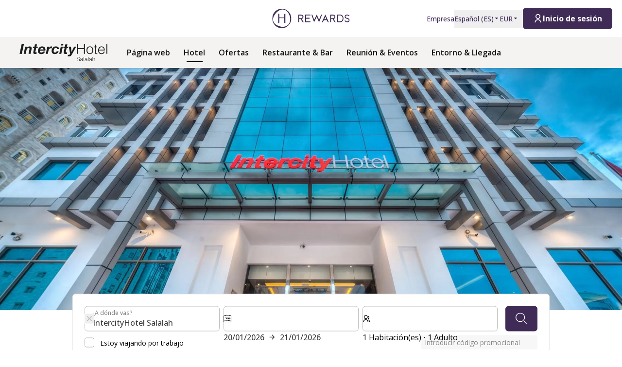

--- FILE ---
content_type: text/html; charset=utf-8
request_url: https://hrewards.com/es/intercityhotel-salalah
body_size: 45000
content:
<!DOCTYPE html><html dir="ltr" lang="es"><head><meta charSet="utf-8"/><meta name="viewport" content="width=device-width"/><link rel="preload" href="https://app.usercentrics.eu/browser-ui/latest/loader.js" as="script"/><link rel="alternate" hrefLang="es" href="https://hrewards.com/es/intercityhotel-salalah"/><link rel="alternate" hrefLang="ja" href="https://hrewards.com/ja/intercityhotel-salalah"/><link rel="alternate" hrefLang="en" href="https://hrewards.com/en/intercityhotel-salalah"/><link rel="alternate" hrefLang="ko" href="https://hrewards.com/ko/intercityhotel-salalah"/><link rel="alternate" hrefLang="cs" href="https://hrewards.com/cs/intercityhotel-salalah"/><link rel="alternate" hrefLang="ar" href="https://hrewards.com/ar/intercityhotel-salalah"/><link rel="alternate" hrefLang="de" href="https://hrewards.com/de/intercityhotel-salalah"/><link rel="alternate" hrefLang="fr" href="https://hrewards.com/fr/intercityhotel-salalah"/><link rel="alternate" hrefLang="it" href="https://hrewards.com/it/intercityhotel-salalah"/><link rel="alternate" hrefLang="da" href="https://hrewards.com/da/intercityhotel-salalah"/><link rel="alternate" hrefLang="sv" href="https://hrewards.com/sv/intercityhotel-salalah"/><link rel="alternate" hrefLang="zh" href="https://hrewards.com/zh/intercityhotel-salalah"/><link rel="alternate" hrefLang="hu" href="https://hrewards.com/hu/intercityhotel-salalah"/><link rel="alternate" hrefLang="pt" href="https://hrewards.com/pt/intercityhotel-salalah"/><link rel="alternate" hrefLang="nl" href="https://hrewards.com/nl/intercityhotel-salalah"/><link rel="alternate" hrefLang="uk" href="https://hrewards.com/uk/intercityhotel-salalah"/><link rel="alternate" hrefLang="ru" href="https://hrewards.com/ru/intercityhotel-salalah"/><link rel="preload" href="/_next/static/media/hrewards.96db3594.svg" as="image" fetchpriority="high"/><link rel="preload" href="/_next/static/media/hrewards-white.15739481.svg" as="image" fetchpriority="high"/><link rel="preload" href="/_next/static/media/intercity-black.d9f54a49.svg" as="image" fetchpriority="high"/><title>IntercityHotel Salalah | H Rewards</title><meta name="description" content="Página web oficial: Reserve ahora en línea el IntercityHotel en el centro de Salalah | Ubicación céntrica ✓ Acumule puntos de bonificación ✓"/><link rel="canonical" href="https://hrewards.com/es/intercityhotel-salalah"/><script type="application/ld+json">{"@context":"https://schema.org","@type":"BreadcrumbList","itemListElement":[{"@type":"ListItem","position":1,"item":{"@id":"https://hrewards.com/es/intercityhotel-salalah","name":"IntercityHotel Salalah"}}]}</script><script type="application/ld+json">{"@context":"https://schema.org","@type":"FAQPage","mainEntity":[{"@type":"Question","name":"¿Cuáles son los horarios de entrada y salida en IntercityHotel Salalah?","acceptedAnswer":{"@type":"Answer","text":"<p>El día de llegada a IntercityHotel Salalah su habitación estará disponible a partir de las 15:00, el día de salida hasta las 12:00.</p>\n"}},{"@type":"Question","name":"¿Cómo puedo reservar en IntercityHotel Salalah para un grupo más grande?","acceptedAnswer":{"@type":"Answer","text":"<p>Esperamos recibir su solicitud de reserva de grupo en IntercityHotel Salalah a través de <a href=\"mailto:groupdesk@deutschehospitality.com\">Correo electrónico</a>.</p>\n"}},{"@type":"Question","name":"¿Hay instalaciones para reuniones y convenciones en IntercityHotel Salalah?","acceptedAnswer":{"@type":"Answer","text":"<p>Sí, el IntercityHotel Salalah pone a su disposición dos salas de reuniones con capacidad para 70 personas, para más información <a href=\"/intercityhotel-salalah/wellness-spa\">pulse aquí</a>.</p>\n"}},{"@type":"Question","name":"¿Puedo ganar puntos durante mi estancia en IntercityHotel Salalah?","acceptedAnswer":{"@type":"Answer","text":"<p>Sí, como miembro de H Rewards acumularás puntos con cada estancia, que podrás canjear por atractivos premios.</p>\n"}},{"@type":"Question","name":"¿Puedo fumar en IntercityHotel Salalah y en la habitación?","acceptedAnswer":{"@type":"Answer","text":"<p>En general, IntercityHotel Salalah es un hotel para no fumadores, pero el hotel tiene una zona para fumadores.</p>\n"}},{"@type":"Question","name":"¿Cuál es el horario de desayuno en IntercityHotel Salalah?","acceptedAnswer":{"@type":"Answer","text":"<p>En IntercityHotel Salalah puede desayunar en los siguientes horarios</p>\n<p>Lun-Dom: 6:30-10:30 am</p>\n"}},{"@type":"Question","name":"¿Puedo llevar a mi mascota a IntercityHotel Salalah?","acceptedAnswer":{"@type":"Answer","text":"<p>No, no se admiten mascotas en IntercityHotel Salalah.</p>\n"}},{"@type":"Question","name":"¿Cuál es el horario de recepción en IntercityHotel Salalah?","acceptedAnswer":{"@type":"Answer","text":"<p>La recepción de IntercityHotel Salalah está a su disposición las 24 horas.</p>\n"}},{"@type":"Question","name":"¿Qué opciones de pago tengo al reservar IntercityHotel Salalah en línea?","acceptedAnswer":{"@type":"Answer","text":"<p>Puede utilizar los siguientes métodos de pago al reservar en línea en IntercityHotel Salalah:</p>\n<ul>\n<li>Tarjeta de crédito (Visa, Mastercard, American Express)</li>\n</ul>\n"}},{"@type":"Question","name":"¿Qué debo tener en cuenta si viajo con un niño y hay camas supletorias en IntercityHotel Salalah?","acceptedAnswer":{"@type":"Answer","text":"<p>En IntercityHotel Salalahlos menores de 12 años se alojan gratis en la habitación de sus padres si no necesitan cama supletoria. Los mayores de 17 años se cuentan como adultos y pagan el precio completo. En cuanto a la cama supletoria, póngase en contacto con el hotel a través del correo [electrónico](Mailto: <a href=\"mailto:&#115;&#97;&#108;&#97;&#108;&#x61;&#x68;&#64;&#x69;&#x6e;&#116;&#x65;&#x72;&#x63;&#x69;&#116;&#121;&#x68;&#111;&#116;&#101;&#x6c;&#x2e;&#x63;&#x6f;&#x6d;\">&#115;&#97;&#108;&#97;&#108;&#x61;&#x68;&#64;&#x69;&#x6e;&#116;&#x65;&#x72;&#x63;&#x69;&#116;&#121;&#x68;&#111;&#116;&#101;&#x6c;&#x2e;&#x63;&#x6f;&#x6d;</a>).</p>\n"}},{"@type":"Question","name":"¿Cómo puedo hacer una nueva reserva en IntercityHotel Salalah?","acceptedAnswer":{"@type":"Answer","text":"<p>Si reserva IntercityHotel Salalah con una cuenta de usuario, puede gestionarla en el área &quot;Inicio de sesión&quot;. También puede hacer clic en &quot;Gestión de reservas&quot; en el correo electrónico de confirmación de su reserva y realizar allí la configuración.</p>\n"}},{"@type":"Question","name":"¿Puedo comprar un vale por IntercityHotel Salalah y ¿cómo canjearlo?","acceptedAnswer":{"@type":"Answer","text":"<p>Sí, puede comprar vales para todos los hoteles H World International participantes <a href=\"https://shop.hrewards.com/en\">aquí</a> y canjearlos cómodamente in situ.</p>\n"}},{"@type":"Question","name":"¿Cuáles son las políticas de cancelación en IntercityHotel Salalah?","acceptedAnswer":{"@type":"Answer","text":"<p>La política de cancelación en IntercityHotel Salalah depende de la oferta reservada, puede encontrarla en su correo electrónico de confirmación de reserva.</p>\n"}},{"@type":"Question","name":"¿Hay Wi-Fi gratuito en IntercityHotel Salalah?","acceptedAnswer":{"@type":"Answer","text":"<p>Sí, puede utilizar el wifi gratuitamente en todas partes en IntercityHotel Salalah.</p>\n"}},{"@type":"Question","name":"¿Hay un servicio de transporte al aeropuerto en IntercityHotel Salalah?","acceptedAnswer":{"@type":"Answer","text":"<p>En IntercityHotel Salalah puede utilizar el servicio de enlace con el aeropuerto.</p>\n"}},{"@type":"Question","name":"¿Puedo dejar mi equipaje en IntercityHotel Salalah?","acceptedAnswer":{"@type":"Answer","text":"<p>En IntercityHotel Salalah estaremos encantados de guardarle el equipaje el día de su llegada o salida.</p>\n"}},{"@type":"Question","name":"¿Cuáles son los horarios de apertura de los restaurantes en IntercityHotel Salalah?","acceptedAnswer":{"@type":"Answer","text":"<p>Los horarios de apertura de nuestros restaurantes en IntercityHotel Salalah pueden consultarse en <a href=\"/intercityhotel-salalah/restaurante-bar\">aquí</a>.</p>\n"}}]}</script><link rel="preload" as="image" imageSrcSet="https://assets.hrewards.com/assets/jpg.small_812_ich_salalah_exterior_hcf_4515_16_17_18_19_20_fb8a92d3db.jpg?optimize 500w, https://assets.hrewards.com/assets/jpg.medium_812_ich_salalah_exterior_hcf_4515_16_17_18_19_20_fb8a92d3db.jpg?optimize 750w, https://assets.hrewards.com/assets/jpg.large_812_ich_salalah_exterior_hcf_4515_16_17_18_19_20_fb8a92d3db.jpg?optimize 1000w, https://assets.hrewards.com/assets/jpg.xlarge_812_ich_salalah_exterior_hcf_4515_16_17_18_19_20_fb8a92d3db.jpg?optimize 1920w, https://assets.hrewards.com/assets/jpg.xlarge_812_ich_salalah_exterior_hcf_4515_16_17_18_19_20_fb8a92d3db.jpg?optimize 2560w" imageSizes="100vw" fetchpriority="high"/><script type="application/ld+json">{"@context":"https://schema.org","@type":"Hotel","name":"IntercityHotel Salalah","description":"<p>El IntercityHotel Salalah está situado en el centro del distrito de negocios de Salalah, cerca de todas las instituciones gubernamentales y centros comerciales. Ofrece habitaciones modernas y totalmente climatizadas, conexión Wi-Fi gratuita, un centro de fitness, una piscina en la azotea y un baño de vapor. El <a href=\"/intercityhotel-salalah/restaurante-bar\">restaurante Al Luban</a>, con cocina caliente durante todo el día, y la cafetería Taqa Lobby Lounge &amp; satisfacen sus necesidades culinarias. Hay dos <a href=\"/intercityhotel-salalah/reuni%C3%B3n-evento\">salas de reuniones</a> disponibles para las citas de negocios.</p>\n","address":"A' Tatawoor Street 21009\nCentral Business District\nPost Box No. 1569\n211 Salalah\nSultanat von Oman\n","telephone":"+968 22 302500","url":"https://hrewards.com/es/intercityhotel-salalah","email":"salalah@intercityhotel.com","photo":{"@type":"ImageObject","contentUrl":"https://assets.hrewards.com/assets/ich_salalah_exterior_view_4000x2668_94dfef1f80.jpg"},"brand":{"@type":"Brand"},"aggregateRating":{"@type":"AggregateRating","ratingValue":4.5,"reviewCount":149},"geo":{"@type":"GeoCoordinates","latitude":"17.021839947561848","longitude":"54.09403117906036"},"logo":"https://assets.hrewards.com/assets/ICH_Salalah_New_Red_70_K_RGB_3c61b215be.svg","containsPlace":[{"@type":"HotelRoom","name":"Habitación superior con dos camas separadas","description":"<p>Habitación de 26 m² con dos camas separadas, baño con ducha a ras de suelo, aire acondicionado, TV LCD, WLAN</p>\n","photo":{"@type":"ImageObject","contentUrl":"https://assets.hrewards.com/assets/ich_salalah_superior_twin_4000x2670_0a4f7a20ca.jpg"}},{"@type":"HotelRoom","name":"Habitación Superior con cama King-size","description":"<p>Habitación de 26 m² con cama king-size, baño con ducha a ras de suelo, aire acondicionado, TV LCD, Wi-Fi.</p>\n","photo":{"@type":"ImageObject","contentUrl":"https://assets.hrewards.com/assets/ich_salalah_superior_king_4000x2670_d0e32c12f8.jpg"}}]}</script><meta name="next-head-count" content="30"/><meta name="format-detection" content="telephone=no"/><script>if(!Element.prototype.matches || !('IntersectionObserverEntry' in window) || !Element.prototype.closest || !Object.fromEntries) {document.write("<script src='/scripts/polyfills.js'"+"><"+"/script>")}</script><script>if(!('ResizeObserver' in window)) {document.write("<script src='/scripts/resize-observer.min.js'"+"><"+"/script>")}</script><link rel="dns-prefetch" href="https://assets.hrewards.com"/><link rel="preconnect" href="https://assets.hrewards.com"/><link rel="shortcut icon" media="(prefers-color-scheme: light)" type="image/png" href="/images/favicon.png"/><link rel="shortcut icon" media="(prefers-color-scheme: dark)" type="image/png" href="/images/favicon-dark.png"/><link rel="preload" href="/_next/static/css/5eeb80e7b4399b17.css" as="style"/><link rel="stylesheet" href="/_next/static/css/5eeb80e7b4399b17.css" data-n-g=""/><link rel="preload" href="/_next/static/css/a0b7a153676d9e1b.css" as="style"/><link rel="stylesheet" href="/_next/static/css/a0b7a153676d9e1b.css" data-n-p=""/><link rel="preload" href="/_next/static/css/3522259a92237ab2.css" as="style"/><link rel="stylesheet" href="/_next/static/css/3522259a92237ab2.css" data-n-p=""/><link rel="preload" href="/_next/static/css/48d568d3b1da6f7d.css" as="style"/><link rel="stylesheet" href="/_next/static/css/48d568d3b1da6f7d.css"/><noscript data-n-css=""></noscript><script defer="" nomodule="" src="/_next/static/chunks/polyfills-78c92fac7aa8fdd8.js"></script><script defer="" src="/_next/static/chunks/9066-b38a1f02c78e2418.js"></script><script defer="" src="/_next/static/chunks/7906-2e11a39a23a9b1a2.js"></script><script defer="" src="/_next/static/chunks/9990-132f6550ec62b379.js"></script><script defer="" src="/_next/static/chunks/6443-82065dd88f06b997.js"></script><script defer="" src="/_next/static/chunks/6616.e1ed144e1b26f9a4.js"></script><script defer="" src="/_next/static/chunks/1879-6837ba7b37974748.js"></script><script defer="" src="/_next/static/chunks/3101-0ac8cd8b606b4514.js"></script><script defer="" src="/_next/static/chunks/501.db611a610e62c9eb.js"></script><script defer="" src="/_next/static/chunks/68c0a17d-c400b59e612e7419.js"></script><script defer="" src="/_next/static/chunks/3a17f596.5006aec9363cceab.js"></script><script defer="" src="/_next/static/chunks/2e3a845b.c6f6abde2db222ad.js"></script><script defer="" src="/_next/static/chunks/907.e711ed0473a60797.js"></script><script defer="" src="/_next/static/chunks/9572.25a5ff7b8dac91a1.js"></script><script defer="" src="/_next/static/chunks/ebc70433.5db29466e019fc8d.js"></script><script defer="" src="/_next/static/chunks/7565.070addd217928ed7.js"></script><script defer="" src="/_next/static/chunks/2300.144438eff4f8242c.js"></script><script defer="" src="/_next/static/chunks/8243.17460e3a34b90974.js"></script><script defer="" src="/_next/static/chunks/2775.659bd4a6a91077b1.js"></script><script defer="" src="/_next/static/chunks/7010.1ddf2ec2afa09363.js"></script><script defer="" src="/_next/static/chunks/7656.d45897815157873e.js"></script><script defer="" src="/_next/static/chunks/6707.428c191d4f1ca8ad.js"></script><script defer="" src="/_next/static/chunks/6004.31b7711822482b8f.js"></script><script src="/_next/static/chunks/webpack-4bf295dc1e6dc3b0.js" defer=""></script><script src="/_next/static/chunks/framework-4392053ca19f7a6b.js" defer=""></script><script src="/_next/static/chunks/main-52f9cde0bcf834d5.js" defer=""></script><script src="/_next/static/chunks/pages/_app-55ef5ed273d7bc04.js" defer=""></script><script src="/_next/static/chunks/e21e5bbe-3c64cdaceec38b8d.js" defer=""></script><script src="/_next/static/chunks/fea29d9f-9a2ec92924605a62.js" defer=""></script><script src="/_next/static/chunks/cb355538-6a82de6f490e2e1a.js" defer=""></script><script src="/_next/static/chunks/5727625e-5d8e7452ebc266f8.js" defer=""></script><script src="/_next/static/chunks/5675-9e54a393ca7aa076.js" defer=""></script><script src="/_next/static/chunks/309-c94c60fd3db85111.js" defer=""></script><script src="/_next/static/chunks/3933-5a795e83bbc21ab6.js" defer=""></script><script src="/_next/static/chunks/460-68bebc06c668c5a2.js" defer=""></script><script src="/_next/static/chunks/7851-79878bf77306500f.js" defer=""></script><script src="/_next/static/chunks/5771-5205c37c08a79b33.js" defer=""></script><script src="/_next/static/chunks/9303-3adf084568c55831.js" defer=""></script><script src="/_next/static/chunks/5140-7f0b3820e766bfea.js" defer=""></script><script src="/_next/static/chunks/8484-c7ff85af09c4c8c0.js" defer=""></script><script src="/_next/static/chunks/8895-3ab3c35bbce3e603.js" defer=""></script><script src="/_next/static/chunks/6025-486fb49179d7a560.js" defer=""></script><script src="/_next/static/chunks/1363-62ca190be2cd28e5.js" defer=""></script><script src="/_next/static/chunks/1972-ec3150392ed730d4.js" defer=""></script><script src="/_next/static/chunks/9823-46b872f27b668858.js" defer=""></script><script src="/_next/static/chunks/7520-dd22d0f0d5d2b282.js" defer=""></script><script src="/_next/static/chunks/pages/%5B%5B...slug%5D%5D-5b36a5f8c31ba8a8.js" defer=""></script><script src="/_next/static/pGreB063z4ydNhZOQtpq9/_buildManifest.js" defer=""></script><script src="/_next/static/pGreB063z4ydNhZOQtpq9/_ssgManifest.js" defer=""></script><style id="__jsx-1908155127">:root{--avenir-font:'__avenirFont_961114', '__avenirFont_Fallback_961114';--beatrice-font:'__beatriceFont_52defb', '__beatriceFont_Fallback_52defb';--dubai-font:'__dubaiFont_ad8b43', '__dubaiFont_Fallback_ad8b43';--gazpacho-font:'__gazpachoFont_832b39', '__gazpachoFont_Fallback_832b39';--gtsuper-font:'__gtsuperFont_8cd832', '__gtsuperFont_Fallback_8cd832';--markpro-font:'__markproFont_59b648', '__markproFont_Fallback_59b648';--opensans-font:'__Open_Sans_e8b307', '__Open_Sans_Fallback_e8b307';--oswald-font:'__oswaldFont_b53ec3', '__oswaldFont_Fallback_b53ec3';--larken-font:'__larkenFont_e7c6f8', '__larkenFont_Fallback_e7c6f8';--tradegothic-font:'__tradeGothicFont_6d7bbe', '__tradeGothicFont_Fallback_6d7bbe';--tradegothiccondensed-font:'__tradeGothicCondensedFont_b650cc', '__tradeGothicCondensedFont_Fallback_b650cc';--lato-font:'__latoFont_f2d549', '__latoFont_Fallback_f2d549';--voga-font:'__vogaFont_09c279', '__vogaFont_Fallback_09c279';--brushup-font:'__brushUpFont_d4530b', '__brushUpFont_Fallback_d4530b';--notosans-font:'__Noto_Sans_0e8ca9', '__Noto_Sans_Fallback_0e8ca9';--baskerville-font:'__Baskervville_21e36c', '__Baskervville_Fallback_21e36c';--univers-font:'__universFont_e34dd4', '__universFont_Fallback_e34dd4';--helvetica-neue-font:'__helveticaNeueFont_6b139c', '__helveticaNeueFont_Fallback_6b139c';--hv-fitzgerald-font:'__hvFitzgeraldFont_d7d644', '__hvFitzgeraldFont_Fallback_d7d644';--telka-wide-font:'__telkaWideFont_2b47ef', '__telkaWideFont_Fallback_2b47ef'}</style></head><body><div id="__next"><div class="flex min-h-screen flex-col"><header class="relative z-20 flex items-center justify-between bg-white px-2 py-1 dark:bg-dm-panel-bg md:px-5 md:py-4 hidden md:flex"><div class="block flex-1 md:hidden xl:block"></div><a target="_self" rel="" class="cursor-pointer underline hover:text-global-gray-400 dark:hover:text-white hover:no-underline text-plum focus:text-plum-600 dark:text-white flex" data-href="/" data-router-locale="es" data-testid="header-logo" href="/es"><div class="brand-logo ie11--header-logo flex w-32 justify-center dark:hidden sm:w-32 md:w-32 xl:w-48 xl:px-4"><span style="box-sizing:border-box;display:inline-block;overflow:hidden;width:initial;height:initial;background:none;opacity:1;border:0px none;margin:0px;padding:0px;position:relative;max-width:100%"><span style="box-sizing:border-box;display:block;width:initial;height:initial;background:none;opacity:1;border:0px none;margin:0px;padding:0px;max-width:100%"><img style="display:block;max-width:100%;width:initial;height:initial;background:none;opacity:1;border:0px none;margin:0px;padding:0px" alt="" aria-hidden="true" src="data:image/svg+xml,%3csvg%20xmlns=%27http://www.w3.org/2000/svg%27%20version=%271.1%27%20width=%27205%27%20height=%2750%27/%3e"/></span><img alt="Logo" fetchpriority="high" decoding="async" data-nimg="fill" style="position:absolute;height:100%;width:100%;left:0;top:0;right:0;bottom:0;color:transparent;max-width:100%" src="/_next/static/media/hrewards.96db3594.svg"/></span></div><div class="brand-logo ie11--header-logo hidden w-32 justify-center dark:flex sm:w-32 md:w-32 xl:w-48 xl:px-4"><span style="box-sizing:border-box;display:inline-block;overflow:hidden;width:initial;height:initial;background:none;opacity:1;border:0px none;margin:0px;padding:0px;position:relative;max-width:100%"><span style="box-sizing:border-box;display:block;width:initial;height:initial;background:none;opacity:1;border:0px none;margin:0px;padding:0px;max-width:100%"><img style="display:block;max-width:100%;width:initial;height:initial;background:none;opacity:1;border:0px none;margin:0px;padding:0px" alt="" aria-hidden="true" src="data:image/svg+xml,%3csvg%20xmlns=%27http://www.w3.org/2000/svg%27%20version=%271.1%27%20width=%27205%27%20height=%2750%27/%3e"/></span><img alt="Logo" fetchpriority="high" decoding="async" data-nimg="fill" style="position:absolute;height:100%;width:100%;left:0;top:0;right:0;bottom:0;color:transparent;max-width:100%" src="/_next/static/media/hrewards-white.15739481.svg"/></span></div></a><div class="flex flex-1 justify-end"><div class="hidden flex-1 items-center justify-end md:flex MetaNavigation_childrenSpacing__LLcHV"><a target="_self" rel="" class="cursor-pointer focus:outline-none text-plum focus:text-plum-600" data-href="/corporate" data-router-locale="es" data-testid="meta-navigation-link__Empresa" href="/es/corporate"><span class="flex cursor-pointer items-center whitespace-nowrap py-2 text-sm font-medium transition duration-300 dark:text-white hover:text-plum-600 dark:hover:text-white dark:hover:text-opacity-80">Empresa</span></a><div class="relative" data-headlessui-state=""><button class="block focus:outline-none text-plum hover:text-plum-600 focus:text-plum-600" data-testid="language-selector" id="headlessui-menu-button-:R1j8qe5j6:" type="button" aria-haspopup="menu" aria-expanded="false" data-headlessui-state=""><span class="flex cursor-pointer items-center whitespace-nowrap py-2 text-sm font-medium transition duration-300 dark:text-white hover:text-plum-600 dark:hover:text-white dark:hover:text-opacity-80">Español<!-- --> (<!-- -->ES<!-- -->)<span class="text-xs ltr:ml-2 rtl:mr-2"><svg stroke="currentColor" fill="currentColor" stroke-width="0" viewBox="0 0 24 24" height="1em" width="1em" xmlns="http://www.w3.org/2000/svg"><path d="M11.646 15.146 5.854 9.354a.5.5 0 0 1 .353-.854h11.586a.5.5 0 0 1 .353.854l-5.793 5.792a.5.5 0 0 1-.707 0Z"></path></svg></span></span></button></div><div class="relative"><button class="block focus:outline-none text-plum focus:text-plum-600" data-testid="currency-selector" id="headlessui-listbox-button-:R6r8qe5j6:" type="button" aria-haspopup="listbox" aria-expanded="false" data-headlessui-state=""><span class="flex cursor-pointer items-center whitespace-nowrap py-2 text-sm font-medium transition duration-300 dark:text-white hover:text-plum-600 dark:hover:text-white dark:hover:text-opacity-80 w-12">EUR<span class="text-xs ltr:ml-2 rtl:mr-2"><svg stroke="currentColor" fill="currentColor" stroke-width="0" viewBox="0 0 24 24" height="1em" width="1em" xmlns="http://www.w3.org/2000/svg"><path d="M11.646 15.146 5.854 9.354a.5.5 0 0 1 .353-.854h11.586a.5.5 0 0 1 .353.854l-5.793 5.792a.5.5 0 0 1-.707 0Z"></path></svg></span></span></button></div></div><div class="ltr:ml-6 ltr:mr-3 rtl:ml-3 rtl:mr-6 ltr:md:mr-0 rtl:md:ml-0" style="font-size:0"><button class="relative inline-flex items-center justify-center text-center px-5 transition duration-300 leading-tight h-11 text-base text-transparent focus:outline-none pointer-events-none cursor-default border-transparent bg-global-not-active base hidden md:inline-flex rounded-md font-hrewards font-bold border" data-testid="member-button"><span class="text-xl ltr:mr-2 ltr:last:mr-0 rtl:ml-2 rtl:last:ml-0"><svg stroke="currentColor" fill="currentColor" stroke-width="0" viewBox="0 0 24 24" height="1em" width="1em" xmlns="http://www.w3.org/2000/svg"><path d="M4 22C4 17.5817 7.58172 14 12 14C16.4183 14 20 17.5817 20 22H18C18 18.6863 15.3137 16 12 16C8.68629 16 6 18.6863 6 22H4ZM12 13C8.685 13 6 10.315 6 7C6 3.685 8.685 1 12 1C15.315 1 18 3.685 18 7C18 10.315 15.315 13 12 13ZM12 11C14.21 11 16 9.21 16 7C16 4.79 14.21 3 12 3C9.79 3 8 4.79 8 7C8 9.21 9.79 11 12 11Z"></path></svg></span><span class="absolute inset-0 flex items-center justify-center border-violet"><span class="h-5 w-5 animate-spin rounded-full border-2 border-t-2 border-global-gray-200" style="border-top-color:inherit"></span></span><span>Inicio de sesión</span></button><button type="button" aria-label="Inicio de sesión" class="rounded p-1 outline-none transition duration-300 focus:outline-none text-2xl bg-stone-100 text-black hover:bg-stone-100 focus:bg-stone-100 md:hidden"><svg stroke="currentColor" fill="currentColor" stroke-width="0" viewBox="0 0 24 24" height="1em" width="1em" xmlns="http://www.w3.org/2000/svg"><path d="M4 22C4 17.5817 7.58172 14 12 14C16.4183 14 20 17.5817 20 22H18C18 18.6863 15.3137 16 12 16C8.68629 16 6 18.6863 6 22H4ZM12 13C8.685 13 6 10.315 6 7C6 3.685 8.685 1 12 1C15.315 1 18 3.685 18 7C18 10.315 15.315 13 12 13ZM12 11C14.21 11 16 9.21 16 7C16 4.79 14.21 3 12 3C9.79 3 8 4.79 8 7C8 9.21 9.79 11 12 11Z"></path></svg></button></div></div></header><div class="sticky top-0 z-10 shadow-lg"><div class="z-10 flex h-16 w-full items-center justify-between px-5 dark:border-t dark:border-dm-border md:px-8 lg:justify-start xl:px-10 text-ic-charcoal bg-ic-mink-gray-100 font-ic-secondary" data-headlessui-state=""><div class="flex pr-10 lg:flex-1"><a target="_self" rel="" class="cursor-pointer underline hover:text-global-gray-400 dark:hover:text-white hover:no-underline text-plum focus:text-plum-600 dark:text-white inline-flex" data-href="/" data-router-locale="es" data-testid="main-navigation_brand-logo" href="/es"><div class="brand-logo flex w-32 xl:w-auto"><span style="box-sizing:border-box;display:inline-block;overflow:hidden;width:initial;height:initial;background:none;opacity:1;border:0px none;margin:0px;padding:0px;position:relative;max-width:100%"><span style="box-sizing:border-box;display:block;width:initial;height:initial;background:none;opacity:1;border:0px none;margin:0px;padding:0px;max-width:100%"><img style="display:block;max-width:100%;width:initial;height:initial;background:none;opacity:1;border:0px none;margin:0px;padding:0px" alt="" aria-hidden="true" src="data:image/svg+xml,%3csvg%20xmlns=%27http://www.w3.org/2000/svg%27%20version=%271.1%27%20width=%27145%27%20height=%2722%27/%3e"/></span><img alt="Logo" fetchpriority="high" decoding="async" data-nimg="fill" style="position:absolute;height:100%;width:100%;left:0;top:0;right:0;bottom:0;color:transparent;max-width:100%" src="/_next/static/media/intercity-black.d9f54a49.svg"/></span></div></a></div><button aria-label="toggle menu" class="relative z-10 ml-auto flex items-center bg-transparent p-2 focus:outline-none lg:hidden rtl:order-first rtl:rotate-180 rtl:transform" data-trackable="false" id="headlessui-menu-button-:R9ae5j6:" type="button" aria-haspopup="menu" aria-expanded="false" data-headlessui-state=""><svg stroke="currentColor" fill="currentColor" stroke-width="0" viewBox="0 0 24 24" class="text-xl" height="1em" width="1em" xmlns="http://www.w3.org/2000/svg"><path d="M3 4H21V6H3V4ZM3 11H15V13H3V11ZM3 18H21V20H3V18Z"></path></svg></button><div class="hidden lg:flex"><nav class="flex w-full flex-col px-5 py-8 md:px-8 lg:flex-row lg:items-center lg:p-0"><div class="mb-1 last:mb-0 last:mr-0 lg:mb-0 lg:mr-7"><a target="_self" rel="" class="cursor-pointer group flex" data-href="/intercityhotel" data-router-locale="es" data-testid="main-navigation-link__999" href="/es/intercityhotel"><div class="group relative cursor-pointer select-none py-2 rtl:text-lg text-base font-semibold">Página web<div class="highlighter absolute bottom-0 left-0 right-0 w-0 py-px transition-all duration-300 lg:mx-auto lg:group-hover:visible lg:group-hover:w-3/4 lg:group-focus:visible lg:group-focus:w-3/4 invisible bg-black"></div></div></a></div><div class="mb-1 last:mb-0 last:mr-0 lg:mb-0 lg:mr-7"><a target="_self" rel="" class="cursor-pointer group flex" data-href="/intercityhotel-salalah" data-router-locale="es" data-testid="main-navigation-link__14087" href="/es/intercityhotel-salalah"><div class="group relative cursor-pointer select-none py-2 rtl:text-lg text-base font-semibold">Hotel<div class="highlighter absolute bottom-0 left-0 right-0 w-0 py-px transition-all duration-300 lg:mx-auto lg:group-hover:visible lg:group-hover:w-3/4 lg:group-focus:visible lg:group-focus:w-3/4 visible w-3/4 bg-black"></div></div></a></div><div class="mb-1 last:mb-0 last:mr-0 lg:mb-0 lg:mr-7"><a target="_self" rel="" class="cursor-pointer group flex" data-href="/intercityhotel-salalah/ofertas" data-router-locale="es" data-testid="main-navigation-link__14117" href="/es/intercityhotel-salalah/ofertas"><div class="group relative cursor-pointer select-none py-2 rtl:text-lg text-base font-semibold">Ofertas<div class="highlighter absolute bottom-0 left-0 right-0 w-0 py-px transition-all duration-300 lg:mx-auto lg:group-hover:visible lg:group-hover:w-3/4 lg:group-focus:visible lg:group-focus:w-3/4 invisible bg-black"></div></div></a></div><div class="mb-1 last:mb-0 last:mr-0 lg:mb-0 lg:mr-7"><a target="_self" rel="" class="cursor-pointer group flex" data-href="/intercityhotel-salalah/restaurante-bar" data-router-locale="es" data-testid="main-navigation-link__14027" href="/es/intercityhotel-salalah/restaurante-bar"><div class="group relative cursor-pointer select-none py-2 rtl:text-lg text-base font-semibold">Restaurante &amp; Bar<div class="highlighter absolute bottom-0 left-0 right-0 w-0 py-px transition-all duration-300 lg:mx-auto lg:group-hover:visible lg:group-hover:w-3/4 lg:group-focus:visible lg:group-focus:w-3/4 invisible bg-black"></div></div></a></div><div class="mb-1 last:mb-0 last:mr-0 lg:mb-0 lg:mr-7"><a target="_self" rel="" class="cursor-pointer group flex" data-href="/intercityhotel-salalah/reunión-evento" data-router-locale="es" data-testid="main-navigation-link__13997" href="/es/intercityhotel-salalah/reuni%C3%B3n-evento"><div class="group relative cursor-pointer select-none py-2 rtl:text-lg text-base font-semibold">Reunión &amp; Eventos<div class="highlighter absolute bottom-0 left-0 right-0 w-0 py-px transition-all duration-300 lg:mx-auto lg:group-hover:visible lg:group-hover:w-3/4 lg:group-focus:visible lg:group-focus:w-3/4 invisible bg-black"></div></div></a></div><div class="mb-1 last:mb-0 last:mr-0 lg:mb-0 lg:mr-7"><a target="_self" rel="" class="cursor-pointer group flex" data-href="/intercityhotel-salalah/entorno-de-llegada" data-router-locale="es" data-testid="main-navigation-link__14057" href="/es/intercityhotel-salalah/entorno-de-llegada"><div class="group relative cursor-pointer select-none py-2 rtl:text-lg text-base font-semibold">Entorno &amp; Llegada<div class="highlighter absolute bottom-0 left-0 right-0 w-0 py-px transition-all duration-300 lg:mx-auto lg:group-hover:visible lg:group-hover:w-3/4 lg:group-focus:visible lg:group-focus:w-3/4 invisible bg-black"></div></div></a></div><div class="mb-1 last:mb-0 last:mr-0 lg:mb-0 lg:mr-7 lg:hidden"><a target="_self" rel="" class="cursor-pointer group flex" data-href="/corporate" data-router-locale="es" data-testid="main-navigation-link__14" href="/es/corporate"><div class="group relative cursor-pointer select-none py-2 rtl:text-lg text-base font-semibold">Empresa<div class="highlighter absolute bottom-0 left-0 right-0 w-0 py-px transition-all duration-300 lg:mx-auto lg:group-hover:visible lg:group-hover:w-3/4 lg:group-focus:visible lg:group-focus:w-3/4 invisible bg-black"></div></div></a></div><div class="my-4 w-full opacity-25 lg:hidden bg-ic-charcoal" style="height:1px"></div><div class="mb-1 last:mb-0 last:mr-0 lg:mb-0 lg:mr-7 lg:hidden"><button class="group flex w-full items-center bg-transparent focus:outline-none" data-testid="main-navigation-button__language-selector" id="headlessui-menu-button-:R1chae5j6:" type="button" aria-haspopup="menu" aria-expanded="false" data-headlessui-state=""><div class="group relative cursor-pointer select-none py-2 rtl:text-lg text-base font-semibold">Español<!-- --> (<!-- -->ES<!-- -->)<div class="highlighter absolute bottom-0 left-0 right-0 w-0 py-px transition-all duration-300 lg:mx-auto lg:group-hover:visible lg:group-hover:w-3/4 lg:group-focus:visible lg:group-focus:w-3/4 invisible bg-black"></div></div><svg stroke="currentColor" fill="currentColor" stroke-width="0" viewBox="0 0 24 24" class="rotate-0 transform text-xl lg:hidden ltr:ml-auto rtl:mr-auto" height="1em" width="1em" xmlns="http://www.w3.org/2000/svg"><path d="M11.9999 13.1714L16.9497 8.22168L18.3639 9.63589L11.9999 15.9999L5.63599 9.63589L7.0502 8.22168L11.9999 13.1714Z"></path></svg></button></div><div class="my-4 w-full opacity-25 lg:hidden bg-ic-charcoal" style="height:1px"></div><div class="mb-1 last:mb-0 last:mr-0 lg:mb-0 lg:mr-7 lg:hidden"><a target="_self" rel="" class="cursor-pointer group flex" data-href="/" data-router-locale="es" data-testid="main-navigation-link__guest-menu" href="/es"><div class="group relative cursor-pointer select-none py-2 rtl:text-lg text-base font-semibold">Cargando<div class="highlighter absolute bottom-0 left-0 right-0 w-0 py-px transition-all duration-300 lg:mx-auto lg:group-hover:visible lg:group-hover:w-3/4 lg:group-focus:visible lg:group-focus:w-3/4 invisible bg-black"></div></div></a></div><div class="my-4 w-full opacity-25 lg:hidden bg-ic-charcoal" style="height:1px"></div><div class="mb-1 last:mb-0 last:mr-0 lg:mb-0 lg:mr-7 lg:hidden"><button class="group flex w-full items-center bg-transparent focus:outline-none" data-testid="main-navigation-button__currency-selector" id="headlessui-menu-button-:Rfhae5j6:" type="button" aria-haspopup="menu" aria-expanded="false" data-headlessui-state=""><div class="group relative cursor-pointer select-none py-2 rtl:text-lg text-base font-semibold">EUR<div class="highlighter absolute bottom-0 left-0 right-0 w-0 py-px transition-all duration-300 lg:mx-auto lg:group-hover:visible lg:group-hover:w-3/4 lg:group-focus:visible lg:group-focus:w-3/4 invisible bg-black"></div></div><svg stroke="currentColor" fill="currentColor" stroke-width="0" viewBox="0 0 24 24" class="rotate-0 transform text-xl lg:hidden ltr:ml-auto rtl:mr-auto" height="1em" width="1em" xmlns="http://www.w3.org/2000/svg"><path d="M11.9999 13.1714L16.9497 8.22168L18.3639 9.63589L11.9999 15.9999L5.63599 9.63589L7.0502 8.22168L11.9999 13.1714Z"></path></svg></button></div></nav></div><div class="hidden lg:block lg:flex-1"></div></div></div><main class="ie11-content flex-1 dark:bg-dm-bg"><div class="mx-auto w-full max-w-full"><div class="flex"><div class="embla group-carousel relative flex-none overflow-hidden w-full"><div class="embla__container relative flex flex-1 items-start -mx-2" style="transition:.3s height"><div class="embla__slide relative max-h-full flex-none overflow-hidden px-2 w-full" style="height:auto"><div class="relative w-full"><div class="flex h-full w-full"><div style="position:relative;width:100%;padding-bottom:38.888888888888886%" data-radix-aspect-ratio-wrapper=""><div style="position:absolute;top:0;right:0;bottom:0;left:0"><div class="h-full w-full" style="background-size:cover;background-position:50% 50%;background-image:url([data-uri])" id="UFDKr$-QOuxuB@s+rUr;BZkWe.kC?wbvE3XT"><img alt="IntercityHotel Salalah - Omán - Vista exterior" fetchpriority="high" decoding="async" data-nimg="fill" style="position:absolute;height:100%;width:100%;left:0;top:0;right:0;bottom:0;object-fit:cover;object-position:50% 50%;color:transparent" sizes="100vw" srcSet="https://assets.hrewards.com/assets/jpg.small_812_ich_salalah_exterior_hcf_4515_16_17_18_19_20_fb8a92d3db.jpg?optimize 500w, https://assets.hrewards.com/assets/jpg.medium_812_ich_salalah_exterior_hcf_4515_16_17_18_19_20_fb8a92d3db.jpg?optimize 750w, https://assets.hrewards.com/assets/jpg.large_812_ich_salalah_exterior_hcf_4515_16_17_18_19_20_fb8a92d3db.jpg?optimize 1000w, https://assets.hrewards.com/assets/jpg.xlarge_812_ich_salalah_exterior_hcf_4515_16_17_18_19_20_fb8a92d3db.jpg?optimize 1920w, https://assets.hrewards.com/assets/jpg.xlarge_812_ich_salalah_exterior_hcf_4515_16_17_18_19_20_fb8a92d3db.jpg?optimize 2560w" src="https://assets.hrewards.com/assets/jpg.xlarge_812_ich_salalah_exterior_hcf_4515_16_17_18_19_20_fb8a92d3db.jpg?optimize"/></div></div></div></div><div class="mx-auto w-full max-w-container inset-0 flex flex-col justify-center px-4 py-6 md:absolute md:bg-transparent md:px-16 md:py-0 bg-ic-mink-gray-100"><div class="relative inline-block self-start md:line-clamp-3 md:p-2 lg:line-clamp-5 xl:line-clamp-6 xl:hyphens-manual xl:break-normal mb-2 last:mb-0"><span class="absolute inset-0 bg-ic-mink-gray-100 opacity-50"></span><span class="relative"><h2 class="font-ic text-black leading-tight text-3xl md:text-4xl lg:text-6xl uppercase">IntercityHotel Salalah</h2></span></div></div></div></div></div></div> </div></div><div id="search-panel-anchor"></div><div class="relative top-sticky transition-spacing duration-300 lg:sticky h-auto lg:h-search mb-8 mt-8 lg:mb-0 lg:mt-0 z-5"><div class="mx-auto w-full px-4 xl:px-0 max-w-container relative transition-transform lg:-translate-y-1/4 lg:transform"><div class="px-0 lg:px-16"><div class="flex flex-col rounded-md border-global-gray-100 bg-white dark:border-dm-border dark:bg-dm-panel-bg p-3 md:p-6 lg:p-6 border"><div class="flex appearance-none flex-col space-y-4 lg:flex-row lg:items-center lg:space-x-4 lg:space-y-0 rtl:lg:space-x-reverse"><div class="flex flex-1 flex-wrap -m-1"><div class="flex w-full flex-col md:w-1/3 p-1"><div class="relative w-full z-3" data-headlessui-state=""><div><div class="relative w-full"><label><span class="absolute top-0 flex h-full items-center ltr:left-0 ltr:pl-4 rtl:right-0 rtl:pr-4 dark:[&amp;_svg]:fill-white"><div class="w-4"></div></span><input autoComplete="off" data-testid="search-select-input" id="headlessui-combobox-input-:R1cldk6hqe5j6:" role="combobox" type="text" aria-expanded="false" aria-autocomplete="list" data-headlessui-state="" placeholder="¿A dónde vas?" class="block w-full appearance-none border px-4 font-medium leading-normal outline-none transition-all duration-300 dark:text-white bg-white dark:bg-dm-panel-bg animated-placeholder rounded-md min-h-13 pb-1 pt-5 placeholder-transparent border-global-gray-200 text-component-main dark:border-dm-border dark:text-white focus:border-plum focus:shadow-input-hrewards dark:!shadow-none dark:focus:border-plum-800 ltr:pl-12 rtl:pr-12 search-select-input"/><span class="absolute left-0 block w-full transform select-none items-center truncate px-4 font-medium leading-tight transition-all duration-300 top-1/2 -translate-y-1/2 text-global-gray-300 dark:!text-dm-light placeholder -mt-3 cursor-text text-xs ltr:pl-12 rtl:pr-12">¿A dónde vas?</span></label></div></div><button class="hidden" data-trackable="false" id="headlessui-combobox-button-:R3cldk6hqe5j6:" type="button" tabindex="-1" aria-haspopup="listbox" aria-expanded="false" data-headlessui-state=""></button></div></div><div class="flex w-full flex-col md:w-1/3 p-1"><div class="relative z-2 md:!z-2 [&amp;[data-headlessui-state=open]]:z-30" data-headlessui-state=""><div data-testid="toggle-calendar-button" aria-expanded="false" data-headlessui-state=""><div class="relative"><div><div class="relative w-full"><label><span class="absolute top-0 flex h-full items-center ltr:left-0 ltr:pl-4 rtl:right-0 rtl:pr-4 dark:[&amp;_svg]:fill-white"><div class="w-4 cursor-pointer"></div></span><input readonly="" data-testid="calendar-input" placeholder="" class="block w-full appearance-none border px-4 font-medium leading-normal outline-none transition-all duration-300 dark:text-white bg-white dark:bg-dm-panel-bg rounded-md min-h-13 py-3 border-global-gray-200 text-component-main dark:border-dm-border dark:text-white focus:border-plum focus:shadow-input-hrewards dark:!shadow-none dark:focus:border-plum-800 ltr:pl-12 rtl:pr-12 cursor-pointer"/></label></div></div><span class="pointer-events-none absolute inset-0 flex items-center space-x-2 font-medium text-component-main ltr:pl-12 rtl:space-x-reverse rtl:pr-12 dark:text-white"><span></span><svg stroke="currentColor" fill="currentColor" stroke-width="0" viewBox="0 0 24 24" class="rtl:rotate-180" height="1em" width="1em" xmlns="http://www.w3.org/2000/svg"><path d="M16.1716 10.9999L10.8076 5.63589L12.2218 4.22168L20 11.9999L12.2218 19.778L10.8076 18.3638L16.1716 12.9999H4V10.9999H16.1716Z"></path></svg><span> </span></span></div></div></div></div><div class="flex w-full flex-col md:w-1/3 p-1"><div class="sm:hidden"><div><div class="relative w-full"><label><span class="absolute top-0 flex h-full items-center ltr:left-0 ltr:pl-4 rtl:right-0 rtl:pr-4 dark:[&amp;_svg]:fill-white"><svg stroke="currentColor" fill="currentColor" stroke-width="0" viewBox="0 0 24 24" height="1em" width="1em" xmlns="http://www.w3.org/2000/svg"><path d="M2 22C2 17.5817 5.58172 14 10 14C14.4183 14 18 17.5817 18 22H16C16 18.6863 13.3137 16 10 16C6.68629 16 4 18.6863 4 22H2ZM10 13C6.685 13 4 10.315 4 7C4 3.685 6.685 1 10 1C13.315 1 16 3.685 16 7C16 10.315 13.315 13 10 13ZM10 11C12.21 11 14 9.21 14 7C14 4.79 12.21 3 10 3C7.79 3 6 4.79 6 7C6 9.21 7.79 11 10 11ZM18.2837 14.7028C21.0644 15.9561 23 18.752 23 22H21C21 19.564 19.5483 17.4671 17.4628 16.5271L18.2837 14.7028ZM17.5962 3.41321C19.5944 4.23703 21 6.20361 21 8.5C21 11.3702 18.8042 13.7252 16 13.9776V11.9646C17.6967 11.7222 19 10.264 19 8.5C19 7.11935 18.2016 5.92603 17.041 5.35635L17.5962 3.41321Z"></path></svg></span><input id="default-input" type="text" readonly="" class="block w-full appearance-none border px-4 font-medium leading-normal outline-none transition-all duration-300 dark:text-white bg-white dark:bg-dm-panel-bg rounded-md min-h-13 py-3 border-global-gray-200 text-component-main dark:border-dm-border dark:text-white focus:border-plum focus:shadow-input-hrewards dark:!shadow-none dark:focus:border-plum-800 ltr:pl-12 rtl:pr-12 text-0 text-transparent" value="0 Habitación(es) ⋅ 0 Adultos"/></label><span class="absolute inset-0 flex cursor-pointer ltr:pl-12 ltr:pr-4 rtl:pl-4 rtl:pr-12"><span class="my-auto truncate dark:text-white">0 Habitación(es) ⋅ 0 Adultos</span></span></div></div></div><div class="relative z-1 hidden sm:block" data-headlessui-state=""><div data-testid="search-room-button" aria-expanded="false" data-headlessui-state=""><div><div class="relative w-full"><label><span class="absolute top-0 flex h-full items-center ltr:left-0 ltr:pl-4 rtl:right-0 rtl:pr-4 dark:[&amp;_svg]:fill-white"><svg stroke="currentColor" fill="currentColor" stroke-width="0" viewBox="0 0 24 24" height="1em" width="1em" xmlns="http://www.w3.org/2000/svg"><path d="M2 22C2 17.5817 5.58172 14 10 14C14.4183 14 18 17.5817 18 22H16C16 18.6863 13.3137 16 10 16C6.68629 16 4 18.6863 4 22H2ZM10 13C6.685 13 4 10.315 4 7C4 3.685 6.685 1 10 1C13.315 1 16 3.685 16 7C16 10.315 13.315 13 10 13ZM10 11C12.21 11 14 9.21 14 7C14 4.79 12.21 3 10 3C7.79 3 6 4.79 6 7C6 9.21 7.79 11 10 11ZM18.2837 14.7028C21.0644 15.9561 23 18.752 23 22H21C21 19.564 19.5483 17.4671 17.4628 16.5271L18.2837 14.7028ZM17.5962 3.41321C19.5944 4.23703 21 6.20361 21 8.5C21 11.3702 18.8042 13.7252 16 13.9776V11.9646C17.6967 11.7222 19 10.264 19 8.5C19 7.11935 18.2016 5.92603 17.041 5.35635L17.5962 3.41321Z"></path></svg></span><input id="default-input" type="text" readonly="" class="block w-full appearance-none border px-4 font-medium leading-normal outline-none transition-all duration-300 dark:text-white bg-white dark:bg-dm-panel-bg rounded-md min-h-13 py-3 border-global-gray-200 text-component-main dark:border-dm-border dark:text-white focus:border-plum focus:shadow-input-hrewards dark:!shadow-none dark:focus:border-plum-800 ltr:pl-12 rtl:pr-12 text-0 text-transparent" value="0 Habitación(es) ⋅ 0 Adultos"/></label><span class="absolute inset-0 flex cursor-pointer ltr:pl-12 ltr:pr-4 rtl:pl-4 rtl:pr-12"><span class="my-auto truncate dark:text-white">0 Habitación(es) ⋅ 0 Adultos</span></span></div></div></div></div></div></div><button class="relative inline-flex items-center justify-center text-center px-5 transition duration-300 leading-tight h-13 text-base uppercase text-0  rounded-md font-hrewards font-bold border bg-plum dark:bg-plum-800 dark:hover:bg-opacity-80 dark:border-plum-800 border-plum text-white hover:border-plum-800 hover:bg-plum-800 focus:outline-plum" data-testid="search-room-button"><span class="text-xl ltr:mr-2 ltr:last:mr-0 rtl:ml-2 rtl:last:ml-0"><span class="hidden lg:block ltr:-mr-2 rtl:-ml-2"><div class="w-6"></div></span></span><span><span class="lg:hidden">Buscar</span></span></button></div><div class="mt-4 flex flex-col justify-between space-y-2 sm:flex-row sm:items-center sm:space-y-0 lg:-mb-2 lg:mt-2"><div class="flex min-h-8 items-center"><div class="group flex space-x-3 rtl:space-x-reverse"><button type="button" role="checkbox" aria-checked="false" data-state="unchecked" value="on" id="travel_for_work" class="relative flex flex-none appearance-none items-center justify-center rounded border bg-white transition-all duration-300 focus:outline-none dark:bg-dm-panel-bg rounded h-5 w-5 border-violet-400 border-plum-400 dark:border-dm-border focus:border-plum focus:shadow-input-hrewards group-hover:shadow-input-hrewards dark:!shadow-none dark:focus:border-plum-800"></button><input type="checkbox" aria-hidden="true" style="transform:translateX(-100%);position:absolute;pointer-events:none;opacity:0;margin:0" tabindex="-1" value="on"/><label for="travel_for_work" class="cursor-pointer my-auto dark:text-dm-light text-sm rtl:text-base">Estoy viajando por trabajo</label></div></div><div class="relative h-8 w-48 max-w-full text-sm sm:w-60 ml-auto rtl:ml-0 rtl:mr-auto"><label class="relative h-8 w-48 max-w-full text-sm sm:w-60 !static"><input class="absolute inset-0 w-full cursor-pointer rounded bg-global-gray-25 px-2 py-1 text-black placeholder-global-gray-300 transition duration-300 focus:cursor-text focus:bg-global-gray-50 focus:placeholder-global-gray-300 focus:outline-none dark:border dark:!border-dm-border dark:!bg-dm-panel-bg dark:text-white dark:placeholder-dm-light SearchPanel_promoInput__O_Izc" type="text" placeholder="Introducir código promocional" autoComplete="off" data-testid="promo-input" value=""/></label></div></div></div></div></div></div><div style="display:contents"><div class="bg-ic-green-gradient"><div class="py-14 md:py-18 bg-ic-green-gradient dark:bg-dm-panel-bg"><div class="mx-auto w-full px-4 xl:px-0 max-w-container flex flex-col space-y-12 lg:flex-row lg:items-start lg:space-x-8 lg:space-y-0 rtl:lg:space-x-reverse"><div class="Content_content__9_jM6 font-ic-secondary text-icons-charcoal leading-normal dark:text-dm-light"><h1 class="w-full whitespace-pre-line break-words font-ic leading-tight text-icons-charcoal text-4xl lg:text-5xl uppercase mb-4 hyphens-manual dark:text-white lg:mb-6"><span>IntercityHotel Salalah</span></h1><p>El IntercityHotel Salalah está situado en el centro del distrito de negocios de Salalah, cerca de todas las instituciones gubernamentales y centros comerciales. Ofrece habitaciones modernas y totalmente climatizadas, conexión Wi-Fi gratuita, un centro de fitness, una piscina en la azotea y un baño de vapor. El <a target="_self" rel="" class="cursor-pointer underline hover:no-underline" data-href="/intercityhotel-salalah/restaurante-bar" data-router-locale="es" href="/es/intercityhotel-salalah/restaurante-bar">restaurante Al Luban</a>, con cocina caliente durante todo el día, y la cafetería Taqa Lobby Lounge &amp; satisfacen sus necesidades culinarias. Hay dos <a target="_self" rel="" class="cursor-pointer underline hover:no-underline" data-href="/intercityhotel-salalah/reuni%C3%B3n-evento" data-router-locale="es" href="/es/intercityhotel-salalah/reuni%C3%B3n-evento">salas de reuniones</a> disponibles para las citas de negocios.</p>
<div data-state="closed" id="radix-:R3cahqe5j6:" class="hidden"><p>Todas las habitaciones están amuebladas con estilo y equipadas con un amplio armario, baño privado, TV LED con canales internacionales y locales, set de té/café, amplio escritorio con acceso a Internet de alta velocidad, minibar y caja fuerte electrónica.</p>
<p>La zona festiva de Khareef está a sólo 5 minutos en coche y el aeropuerto y la playa pública están a sólo 15 minutos en coche.</p>
</div><button type="button" aria-controls="radix-:R3cahqe5j6:" aria-expanded="false" data-state="closed"><span class="cursor-pointer underline hover:no-underline">Mostrar más</span></button></div><div class="mx-auto flex w-full flex-none flex-col overflow-hidden rounded-lg p-3 sm:max-w-md lg:w-5/12 font-ic-secondary bg-maxx-green-100 dark:border dark:!border-dm-border dark:!bg-dm-panel-bg dark:!text-dm-light"><div class="relative h-40 w-full lg:h-48"></div><div class="rating flex flex-wrap items-center font-hrewards dark:!text-dm-light mx-5 border-b border-global-gray-200 py-6 dark:!border-dm-border"><div class="flex items-center space-x-1 ltr:mr-1 rtl:ml-1 rtl:space-x-reverse" style="height:14px"><div class="flex-none dark:text-dm-light"></div><div class="flex flex-none items-center"><div class="relative mr-px h-3 w-3 overflow-hidden rounded-full"><span class="rating-item-border absolute inset-0 rounded-full border border-green-410 dark:!border-dm-light"></span><span class="rating-item-fill absolute left-0 inline-block h-full bg-green-410 dark:!bg-dm-light" style="width:100.0%"></span></div><div class="relative mr-px h-3 w-3 overflow-hidden rounded-full"><span class="rating-item-border absolute inset-0 rounded-full border border-green-410 dark:!border-dm-light"></span><span class="rating-item-fill absolute left-0 inline-block h-full bg-green-410 dark:!bg-dm-light" style="width:100.0%"></span></div><div class="relative mr-px h-3 w-3 overflow-hidden rounded-full"><span class="rating-item-border absolute inset-0 rounded-full border border-green-410 dark:!border-dm-light"></span><span class="rating-item-fill absolute left-0 inline-block h-full bg-green-410 dark:!bg-dm-light" style="width:100.0%"></span></div><div class="relative mr-px h-3 w-3 overflow-hidden rounded-full"><span class="rating-item-border absolute inset-0 rounded-full border border-green-410 dark:!border-dm-light"></span><span class="rating-item-fill absolute left-0 inline-block h-full bg-green-410 dark:!bg-dm-light" style="width:100.0%"></span></div><div class="relative mr-px h-3 w-3 overflow-hidden rounded-full"><span class="rating-item-border absolute inset-0 rounded-full border border-green-410 dark:!border-dm-light"></span><span class="rating-item-fill absolute left-0 inline-block h-full bg-green-410 dark:!bg-dm-light" style="width:50.0%"></span></div></div><div class="rating-counter text-xs leading-none text-global-gray-80 dark:!text-dm-light">149<!-- --> <!-- -->Comentarios</div></div></div><div class="mx-5 flex flex-col space-y-4 py-6"><div class="flex"><div class="flex h-5 w-5 flex-none items-center justify-center text-xl ltr:mr-2 rtl:ml-2"><span class="flex-none"><svg stroke="currentColor" fill="currentColor" stroke-width="0" viewBox="0 0 512 512" height="1em" width="1em" xmlns="http://www.w3.org/2000/svg"><path fill="none" stroke-linecap="round" stroke-linejoin="round" stroke-width="32" d="M256 48c-79.5 0-144 61.39-144 137 0 87 96 224.87 131.25 272.49a15.77 15.77 0 0 0 25.5 0C304 409.89 400 272.07 400 185c0-75.61-64.5-137-144-137z"></path><circle cx="256" cy="192" r="48" fill="none" stroke-linecap="round" stroke-linejoin="round" stroke-width="32"></circle></svg></span></div><div><div class="whitespace-pre-wrap">A&#x27; Tatawoor Street 21009
Central Business District
Post Box No. 1569
211 Salalah
Sultanat von Oman
</div></div></div><div class="flex"><div class="flex h-5 w-5 flex-none items-center justify-center text-xl ltr:mr-2 rtl:ml-2"><span class="flex-none"><svg stroke="currentColor" fill="currentColor" stroke-width="0" viewBox="0 0 16 16" height="1em" width="1em" xmlns="http://www.w3.org/2000/svg"><path d="M3.654 1.328a.678.678 0 0 0-1.015-.063L1.605 2.3c-.483.484-.661 1.169-.45 1.77a17.6 17.6 0 0 0 4.168 6.608 17.6 17.6 0 0 0 6.608 4.168c.601.211 1.286.033 1.77-.45l1.034-1.034a.678.678 0 0 0-.063-1.015l-2.307-1.794a.68.68 0 0 0-.58-.122l-2.19.547a1.75 1.75 0 0 1-1.657-.459L5.482 8.062a1.75 1.75 0 0 1-.46-1.657l.548-2.19a.68.68 0 0 0-.122-.58zM1.884.511a1.745 1.745 0 0 1 2.612.163L6.29 2.98c.329.423.445.974.315 1.494l-.547 2.19a.68.68 0 0 0 .178.643l2.457 2.457a.68.68 0 0 0 .644.178l2.189-.547a1.75 1.75 0 0 1 1.494.315l2.306 1.794c.829.645.905 1.87.163 2.611l-1.034 1.034c-.74.74-1.846 1.065-2.877.702a18.6 18.6 0 0 1-7.01-4.42 18.6 18.6 0 0 1-4.42-7.009c-.362-1.03-.037-2.137.703-2.877z"></path></svg></span></div><a href="tel:+968 22 302500" class="w-full self-center leading-none underline hover:no-underline"><span dir="ltr">+968 22 302500</span></a></div><div class="flex"><div class="flex h-5 w-5 flex-none items-center justify-center text-xl ltr:mr-2 rtl:ml-2"><span class="flex-none"><svg stroke="currentColor" fill="currentColor" stroke-width="0" viewBox="0 0 1024 1024" height="1em" width="1em" xmlns="http://www.w3.org/2000/svg"><path d="M928 160H96c-17.7 0-32 14.3-32 32v640c0 17.7 14.3 32 32 32h832c17.7 0 32-14.3 32-32V192c0-17.7-14.3-32-32-32zm-40 110.8V792H136V270.8l-27.6-21.5 39.3-50.5 42.8 33.3h643.1l42.8-33.3 39.3 50.5-27.7 21.5zM833.6 232L512 482 190.4 232l-42.8-33.3-39.3 50.5 27.6 21.5 341.6 265.6a55.99 55.99 0 0 0 68.7 0L888 270.8l27.6-21.5-39.3-50.5-42.7 33.2z"></path></svg></span></div><a href="mailto:salalah@intercityhotel.com" class="w-full self-center leading-none underline hover:no-underline">salalah@intercityhotel.com</a></div></div></div></div></div></div></div><div style="display:contents"><div class="bg-ic-mink-gray-100"><div class="py-14 md:py-16 lg:pt-20 lg:pb-24"><div class="mx-auto w-full px-4 xl:px-0 max-w-container"><div class="-mb-4 flex max-w-full flex-wrap overflow-hidden lg:-mb-6 lg:-mr-6 xl:-mb-8 xl:-mr-8 xl:w-10/12"><div class="w-full pb-4 pr-4 sm:w-1/2 md:w-1/3 lg:pb-6 lg:pr-6 xl:pb-8 xl:pr-8 text-st text-lg font-ic-secondary"><div class="flex w-full min-w-0 items-center"><span class="flex-none self-start ltr:mr-4 rtl:ml-4 text-black"><div class="max-w-full h-6 w-6 dark:text-white"></div></span><div class="my-auto w-full min-w-0 leading-none">WiFi gratuito</div></div></div><div class="w-full pb-4 pr-4 sm:w-1/2 md:w-1/3 lg:pb-6 lg:pr-6 xl:pb-8 xl:pr-8 text-st text-lg font-ic-secondary"><div class="flex w-full min-w-0 items-center"><span class="flex-none self-start ltr:mr-4 rtl:ml-4 text-black"><div class="max-w-full h-6 w-6 dark:text-white"></div></span><div class="my-auto w-full min-w-0 leading-none">Bar</div></div></div><div class="w-full pb-4 pr-4 sm:w-1/2 md:w-1/3 lg:pb-6 lg:pr-6 xl:pb-8 xl:pr-8 text-st text-lg font-ic-secondary"><div class="flex w-full min-w-0 items-center"><span class="flex-none self-start ltr:mr-4 rtl:ml-4 text-black"><div class="max-w-full h-6 w-6 dark:text-white"></div></span><div class="my-auto w-full min-w-0 leading-none">Aparcamiento</div></div></div><div class="w-full pb-4 pr-4 sm:w-1/2 md:w-1/3 lg:pb-6 lg:pr-6 xl:pb-8 xl:pr-8 text-st text-lg font-ic-secondary"><div class="flex w-full min-w-0 items-center"><span class="flex-none self-start ltr:mr-4 rtl:ml-4 text-black"><div class="max-w-full h-6 w-6 dark:text-white"></div></span><div class="my-auto w-full min-w-0 leading-none">Piscina</div></div></div><div class="w-full pb-4 pr-4 sm:w-1/2 md:w-1/3 lg:pb-6 lg:pr-6 xl:pb-8 xl:pr-8 text-st text-lg font-ic-secondary"><div class="flex w-full min-w-0 items-center"><span class="flex-none self-start ltr:mr-4 rtl:ml-4 text-black"><div class="max-w-full h-6 w-6 dark:text-white"></div></span><div class="my-auto w-full min-w-0 leading-none">Zona de conferencias</div></div></div><div class="w-full pb-4 pr-4 sm:w-1/2 md:w-1/3 lg:pb-6 lg:pr-6 xl:pb-8 xl:pr-8 text-st text-lg font-ic-secondary"><div class="flex w-full min-w-0 items-center"><span class="flex-none self-start ltr:mr-4 rtl:ml-4 text-black"><div class="max-w-full h-6 w-6 dark:text-white"></div></span><div class="my-auto w-full min-w-0 leading-none">Área de fitness</div></div></div><div class="w-full pb-4 pr-4 sm:w-1/2 md:w-1/3 lg:pb-6 lg:pr-6 xl:pb-8 xl:pr-8 hidden sm:block text-st text-lg font-ic-secondary"><div class="flex w-full min-w-0 items-center"><span class="flex-none self-start ltr:mr-4 rtl:ml-4 text-black"><div class="max-w-full h-6 w-6 dark:text-white"></div></span><div class="my-auto w-full min-w-0 leading-none">Restaurante</div></div></div><div class="w-full pb-4 pr-4 sm:w-1/2 md:w-1/3 lg:pb-6 lg:pr-6 xl:pb-8 xl:pr-8 hidden sm:block text-st text-lg font-ic-secondary"><div class="flex w-full min-w-0 items-center"><span class="flex-none self-start ltr:mr-4 rtl:ml-4 text-black"><div class="max-w-full h-6 w-6 dark:text-white"></div></span><div class="my-auto w-full min-w-0 leading-none">Shuttle-Service</div></div></div><div class="w-full pb-4 pr-4 sm:w-1/2 md:w-1/3 lg:pb-6 lg:pr-6 xl:pb-8 xl:pr-8 hidden sm:block text-st text-lg font-ic-secondary"><div class="flex w-full min-w-0 items-center"><span class="flex-none self-start ltr:mr-4 rtl:ml-4 text-black"><div class="max-w-full h-6 w-6 dark:text-white"></div></span><div class="my-auto w-full min-w-0 leading-none">Ubicación central</div></div></div></div><button class="mt-6 flex w-full items-center justify-center rounded-md border border-solid p-2 text-center font-st text-sm font-bold uppercase leading-tight focus:outline-none sm:hidden border-st text-st">Mostrar más</button></div></div></div></div><div class="bg-ic-green-gradient"><div class="py-14 md:py-16 lg:pt-20 lg:pb-24 bg-ic-green-gradient text-global-gray-400"><div class="mx-auto w-full px-4 xl:px-0 max-w-container"><div><h3 class="flex items-center uppercase font-bold font-ic text-xl md:text-3xl dark:text-white mb-6 lg:mb-8 text-ic-charcoal">Nuestras habitaciones<!-- --> (<!-- -->2<!-- -->)</h3></div><div style="display:contents"><div class="-mx-4 mb-6 lg:mx-0"><div class="overflow-hidden border border-transparent text-0 lg:-mx-4 lg:px-4"><div><div class="embla group-carousel relative flex-none w-full"><div class="embla__container relative flex flex-1 -mx-2 !mx-2 lg:!-mx-2" style="transition:.3s height"><div class="embla__slide relative max-h-full flex-none overflow-hidden min-w-70 w-8/12 sm:w-7/12 md:w-5/12 lg:w-1/4 px-2" style="height:auto"><div class="flex h-full cursor-pointer flex-col overflow-hidden rounded border bg-white shadow-rooms-nav-item lg:flex-row lg:p-1 border-black"><div class="w-full flex-none overflow-hidden rounded lg:w-1/3"><div style="position:relative;width:100%;padding-bottom:83.33333333333334%" data-radix-aspect-ratio-wrapper=""><div style="position:absolute;top:0;right:0;bottom:0;left:0"><div class="h-full w-full" style="background-size:cover;background-position:50% 50%;background-image:url([data-uri])" id="UPIEFPo~?btS~pI=NuR*E0$*n#Wn#8w]$Q$i"><img alt="IntercityHotel Salalah - Omán - Habitación Superior" loading="lazy" decoding="async" data-nimg="fill" style="position:absolute;height:100%;width:100%;left:0;top:0;right:0;bottom:0;object-fit:cover;object-position:50% 50%;color:transparent" sizes="(max-width: 1024px) 50vw, 85px" srcSet="https://assets.hrewards.com/assets/jpg.small_ich_salalah_superior_twin_4000x2670_0a4f7a20ca.jpg?optimize 500w, https://assets.hrewards.com/assets/jpg.medium_ich_salalah_superior_twin_4000x2670_0a4f7a20ca.jpg?optimize 750w, https://assets.hrewards.com/assets/jpg.large_ich_salalah_superior_twin_4000x2670_0a4f7a20ca.jpg?optimize 1000w, https://assets.hrewards.com/assets/jpg.xlarge_ich_salalah_superior_twin_4000x2670_0a4f7a20ca.jpg?optimize 1920w, https://assets.hrewards.com/assets/jpg.xxlarge_ich_salalah_superior_twin_4000x2670_0a4f7a20ca.jpg?optimize 2560w" src="https://assets.hrewards.com/assets/jpg.xxlarge_ich_salalah_superior_twin_4000x2670_0a4f7a20ca.jpg?optimize"/></div><div class="absolute left-0 top-0 pl-4 pt-4 md:hidden"><button type="button" aria-label="content.room-images" class="rounded p-1 outline-none transition duration-300 focus:outline-none text-2xl bg-dark-25 p-2 hover:bg-dark-50"><svg stroke="currentColor" fill="currentColor" stroke-width="0" viewBox="0 0 512 512" class="text-white" height="1em" width="1em" xmlns="http://www.w3.org/2000/svg"><path d="M464 144H128c-17.6 0-32 14.4-32 32v240c0 17.6 14.4 32 32 32h336c17.6 0 32-14.4 32-32V176c0-17.6-14.4-32-32-32z"></path><path d="M100 116h332V96c0-17.6-14.4-32-32-32H48c-17.6 0-32 14.4-32 32v256c0 17.6 14.4 32 32 32h20V148c0-17.6 14.4-32 32-32z"></path></svg></button></div></div></div></div><div class="hidden px-3 pb-3 pt-0 text-xs uppercase leading-normal text-global-gray-400 lg:block font-ic-secondary">Habitación superior con dos camas separadas</div><div class="flex flex-1 flex-col p-3 lg:hidden font-ic-secondary"><h3 class="flex items-center uppercase font-bold font-ic text-lg md:text-2xl dark:text-white mb-4 text-ic-charcoal">Habitación superior con dos camas separadas</h3><div class="Content_content__9_jM6 mb-4 text-sm leading-tight last:mb-0 lg:text-base"><p>Habitación de 26 m² con dos camas separadas, baño con ducha a ras de suelo, aire acondicionado, TV LCD, WLAN</p>
</div><button class="text-sm underline outline-none hover:no-underline focus:outline-none dark:text-dm-light mb-4 self-start last:mb-0">Ver todas las características de las habitaciones</button></div></div></div><div class="embla__slide relative max-h-full flex-none overflow-hidden min-w-70 w-8/12 sm:w-7/12 md:w-5/12 lg:w-1/4 px-2" style="height:auto"><div class="flex h-full cursor-pointer flex-col overflow-hidden rounded border bg-white shadow-rooms-nav-item lg:flex-row lg:p-1 hover:border-global-gray-200"><div class="w-full flex-none overflow-hidden rounded lg:w-1/3"><div style="position:relative;width:100%;padding-bottom:83.33333333333334%" data-radix-aspect-ratio-wrapper=""><div style="position:absolute;top:0;right:0;bottom:0;left:0"><div class="h-full w-full" style="background-size:cover;background-position:50% 50%;background-image:url([data-uri])" id="UHIEka020x~A*IAL=fiuMct6g3My+uv|NZO@"><img alt="IntercityHotel Salalah - Omán - Habitación Superior" loading="lazy" decoding="async" data-nimg="fill" style="position:absolute;height:100%;width:100%;left:0;top:0;right:0;bottom:0;object-fit:cover;object-position:50% 50%;color:transparent" sizes="(max-width: 1024px) 50vw, 85px" srcSet="https://assets.hrewards.com/assets/jpg.small_ich_salalah_superior_king_4000x2670_d0e32c12f8.jpg?optimize 500w, https://assets.hrewards.com/assets/jpg.medium_ich_salalah_superior_king_4000x2670_d0e32c12f8.jpg?optimize 750w, https://assets.hrewards.com/assets/jpg.large_ich_salalah_superior_king_4000x2670_d0e32c12f8.jpg?optimize 1000w, https://assets.hrewards.com/assets/jpg.xlarge_ich_salalah_superior_king_4000x2670_d0e32c12f8.jpg?optimize 1920w, https://assets.hrewards.com/assets/jpg.xxlarge_ich_salalah_superior_king_4000x2670_d0e32c12f8.jpg?optimize 2560w" src="https://assets.hrewards.com/assets/jpg.xxlarge_ich_salalah_superior_king_4000x2670_d0e32c12f8.jpg?optimize"/></div><div class="absolute left-0 top-0 pl-4 pt-4 md:hidden"><button type="button" aria-label="content.room-images" class="rounded p-1 outline-none transition duration-300 focus:outline-none text-2xl bg-dark-25 p-2 hover:bg-dark-50"><svg stroke="currentColor" fill="currentColor" stroke-width="0" viewBox="0 0 512 512" class="text-white" height="1em" width="1em" xmlns="http://www.w3.org/2000/svg"><path d="M464 144H128c-17.6 0-32 14.4-32 32v240c0 17.6 14.4 32 32 32h336c17.6 0 32-14.4 32-32V176c0-17.6-14.4-32-32-32z"></path><path d="M100 116h332V96c0-17.6-14.4-32-32-32H48c-17.6 0-32 14.4-32 32v256c0 17.6 14.4 32 32 32h20V148c0-17.6 14.4-32 32-32z"></path></svg></button></div></div></div></div><div class="hidden px-3 pb-3 pt-0 text-xs uppercase leading-normal text-global-gray-400 lg:block font-ic-secondary">Habitación Superior con cama King-size</div><div class="flex flex-1 flex-col p-3 lg:hidden font-ic-secondary"><h3 class="flex items-center uppercase font-bold font-ic text-lg md:text-2xl dark:text-white mb-4 text-ic-charcoal">Habitación Superior con cama King-size</h3><div class="Content_content__9_jM6 mb-4 text-sm leading-tight last:mb-0 lg:text-base"><p>Habitación de 26 m² con cama king-size, baño con ducha a ras de suelo, aire acondicionado, TV LCD, Wi-Fi.</p>
</div><button class="text-sm underline outline-none hover:no-underline focus:outline-none dark:text-dm-light mb-4 self-start last:mb-0">Ver todas las características de las habitaciones</button></div></div></div></div><div class="absolute left-0 right-0 h-px -translate-y-1/2 transform items-center justify-between top-1/2 px-4 xl:-mx-4 xl:px-0 hidden lg:flex"><button data-testid="content-images-carousel_prev-slide" class="relative z-20 m-1 flex h-6 w-6 items-center justify-center rounded-full bg-white text-lg text-global-gray-300 shadow-md transition duration-300 hover:shadow focus:outline-none dark:border dark:border-dm-border dark:bg-dm-panel-bg dark:text-white dark:hover:text-plum-800 sm:m-0 rtl:rotate-180 cursor-default opacity-40"><span class="absolute inset-0 -z-1 -m-2.5"></span><svg stroke="currentColor" fill="currentColor" stroke-width="0" viewBox="0 0 256 512" height="1em" width="1em" xmlns="http://www.w3.org/2000/svg"><path d="M31.7 239l136-136c9.4-9.4 24.6-9.4 33.9 0l22.6 22.6c9.4 9.4 9.4 24.6 0 33.9L127.9 256l96.4 96.4c9.4 9.4 9.4 24.6 0 33.9L201.7 409c-9.4 9.4-24.6 9.4-33.9 0l-136-136c-9.5-9.4-9.5-24.6-.1-34z"></path></svg></button><button data-testid="content-images-carousel_next-slide" class="relative z-20 m-1 flex h-6 w-6 items-center justify-center rounded-full bg-white text-lg text-global-gray-300 shadow-md transition duration-300 hover:shadow focus:outline-none dark:border dark:border-dm-border dark:bg-dm-panel-bg dark:text-white dark:hover:text-plum-800 sm:m-0 rtl:rotate-180 cursor-default opacity-40"><span class="absolute inset-0 -z-1 -m-2.5"></span><svg stroke="currentColor" fill="currentColor" stroke-width="0" viewBox="0 0 256 512" height="1em" width="1em" xmlns="http://www.w3.org/2000/svg"><path d="M224.3 273l-136 136c-9.4 9.4-24.6 9.4-33.9 0l-22.6-22.6c-9.4-9.4-9.4-24.6 0-33.9l96.4-96.4-96.4-96.4c-9.4-9.4-9.4-24.6 0-33.9L54.3 103c9.4-9.4 24.6-9.4 33.9 0l136 136c9.5 9.4 9.5 24.6.1 34z"></path></svg></button></div></div></div></div></div><div class="hidden rounded-lg bg-white p-3 lg:flex"><div class="lg:w-8/12"><div class="flex"><div class="embla group-carousel relative flex-none overflow-hidden w-full"><div class="embla__container relative flex flex-1 -mx-2" style="transition:.3s height"><div class="embla__slide relative max-h-full flex-none overflow-hidden px-2 w-full" style="height:auto"><div style="position:relative;width:100%;padding-bottom:56.25%" data-radix-aspect-ratio-wrapper=""><div style="position:absolute;top:0;right:0;bottom:0;left:0"><div class="h-full w-full" style="background-size:cover;background-position:50% 50%;background-image:url([data-uri])" id="UPIEFPo~?btS~pI=NuR*E0$*n#Wn#8w]$Q$i"><img alt="IntercityHotel Salalah - Omán - Habitación Superior" loading="lazy" decoding="async" data-nimg="fill" style="position:absolute;height:100%;width:100%;left:0;top:0;right:0;bottom:0;object-fit:cover;object-position:50% 50%;color:transparent" sizes="724px" srcSet="https://assets.hrewards.com/assets/jpg.small_ich_salalah_superior_twin_4000x2670_0a4f7a20ca.jpg?optimize 100w, https://assets.hrewards.com/assets/jpg.small_ich_salalah_superior_twin_4000x2670_0a4f7a20ca.jpg?optimize 500w, https://assets.hrewards.com/assets/jpg.medium_ich_salalah_superior_twin_4000x2670_0a4f7a20ca.jpg?optimize 750w, https://assets.hrewards.com/assets/jpg.large_ich_salalah_superior_twin_4000x2670_0a4f7a20ca.jpg?optimize 1000w, https://assets.hrewards.com/assets/jpg.xlarge_ich_salalah_superior_twin_4000x2670_0a4f7a20ca.jpg?optimize 1920w, https://assets.hrewards.com/assets/jpg.xxlarge_ich_salalah_superior_twin_4000x2670_0a4f7a20ca.jpg?optimize 2560w" src="https://assets.hrewards.com/assets/jpg.xxlarge_ich_salalah_superior_twin_4000x2670_0a4f7a20ca.jpg?optimize"/></div></div></div></div><div class="embla__slide relative max-h-full flex-none overflow-hidden px-2 w-full" style="height:auto"><div style="position:relative;width:100%;padding-bottom:56.25%" data-radix-aspect-ratio-wrapper=""><div style="position:absolute;top:0;right:0;bottom:0;left:0"><div class="h-full w-full" style="background-size:cover;background-position:50% 50%;background-image:url([data-uri])" id="UOKdYiM|Xma_~q%MoIWA9#t8RPRQx]ocj[oe"><img alt="IntercityHotel Salalah - Baño" loading="lazy" decoding="async" data-nimg="fill" style="position:absolute;height:100%;width:100%;left:0;top:0;right:0;bottom:0;object-fit:cover;object-position:50% 50%;color:transparent" sizes="724px" srcSet="https://assets.hrewards.com/assets/jpg.small_ich_salalah_room_bathroom_4000x2670_e6f24eb813.jpg?optimize 100w, https://assets.hrewards.com/assets/jpg.small_ich_salalah_room_bathroom_4000x2670_e6f24eb813.jpg?optimize 500w, https://assets.hrewards.com/assets/jpg.medium_ich_salalah_room_bathroom_4000x2670_e6f24eb813.jpg?optimize 750w, https://assets.hrewards.com/assets/jpg.large_ich_salalah_room_bathroom_4000x2670_e6f24eb813.jpg?optimize 1000w, https://assets.hrewards.com/assets/jpg.xlarge_ich_salalah_room_bathroom_4000x2670_e6f24eb813.jpg?optimize 1920w, https://assets.hrewards.com/assets/jpg.xxlarge_ich_salalah_room_bathroom_4000x2670_e6f24eb813.jpg?optimize 2560w" src="https://assets.hrewards.com/assets/jpg.xxlarge_ich_salalah_room_bathroom_4000x2670_e6f24eb813.jpg?optimize"/></div></div></div></div><div class="embla__slide relative max-h-full flex-none overflow-hidden px-2 w-full" style="height:auto"><div style="position:relative;width:100%;padding-bottom:56.25%" data-radix-aspect-ratio-wrapper=""><div style="position:absolute;top:0;right:0;bottom:0;left:0"><div class="h-full w-full" style="background-size:cover;background-position:50% 50%;background-image:url([data-uri])" id="U6C=@rF}029FD*$_IpER4:0Moz~Ux__2xW8{"><img alt="IntercityHotel Salalah - Omán - Baño" loading="lazy" decoding="async" data-nimg="fill" style="position:absolute;height:100%;width:100%;left:0;top:0;right:0;bottom:0;object-fit:cover;object-position:50% 50%;color:transparent" sizes="724px" srcSet="https://assets.hrewards.com/assets/jpg.small_ich_salalah_room_bath_6s6a04779_7_web_9a9ea26964.jpg?optimize 100w, https://assets.hrewards.com/assets/jpg.small_ich_salalah_room_bath_6s6a04779_7_web_9a9ea26964.jpg?optimize 500w, https://assets.hrewards.com/assets/jpg.medium_ich_salalah_room_bath_6s6a04779_7_web_9a9ea26964.jpg?optimize 750w, https://assets.hrewards.com/assets/jpg.large_ich_salalah_room_bath_6s6a04779_7_web_9a9ea26964.jpg?optimize 1000w, https://assets.hrewards.com/assets/jpg.xlarge_ich_salalah_room_bath_6s6a04779_7_web_9a9ea26964.jpg?optimize 1920w, https://assets.hrewards.com/assets/jpg.xlarge_ich_salalah_room_bath_6s6a04779_7_web_9a9ea26964.jpg?optimize 2560w" src="https://assets.hrewards.com/assets/jpg.xlarge_ich_salalah_room_bath_6s6a04779_7_web_9a9ea26964.jpg?optimize"/></div></div></div></div></div><div class="absolute left-0 right-0 h-px -translate-y-1/2 transform items-center justify-between -mt-5 top-1/2 px-4 flex"><button data-testid="content-images-carousel_prev-slide" class="relative z-20 m-1 flex h-6 w-6 items-center justify-center rounded-full bg-white text-lg text-global-gray-300 shadow-md transition duration-300 hover:shadow focus:outline-none dark:border dark:border-dm-border dark:bg-dm-panel-bg dark:text-white dark:hover:text-plum-800 sm:m-0 rtl:rotate-180 md:opacity-0 cursor-default opacity-40 pointer-events-none group-carousel-hover:opacity-40 lg:h-10 lg:w-10 lg:text-xl"><span class="absolute inset-0 -z-1 -m-2.5"></span><svg stroke="currentColor" fill="currentColor" stroke-width="0" viewBox="0 0 256 512" height="1em" width="1em" xmlns="http://www.w3.org/2000/svg"><path d="M31.7 239l136-136c9.4-9.4 24.6-9.4 33.9 0l22.6 22.6c9.4 9.4 9.4 24.6 0 33.9L127.9 256l96.4 96.4c9.4 9.4 9.4 24.6 0 33.9L201.7 409c-9.4 9.4-24.6 9.4-33.9 0l-136-136c-9.5-9.4-9.5-24.6-.1-34z"></path></svg></button><button data-testid="content-images-carousel_next-slide" class="relative z-20 m-1 flex h-6 w-6 items-center justify-center rounded-full bg-white text-lg text-global-gray-300 shadow-md transition duration-300 hover:shadow focus:outline-none dark:border dark:border-dm-border dark:bg-dm-panel-bg dark:text-white dark:hover:text-plum-800 sm:m-0 rtl:rotate-180 md:opacity-0 cursor-default opacity-40 pointer-events-none group-carousel-hover:opacity-40 lg:h-10 lg:w-10 lg:text-xl"><span class="absolute inset-0 -z-1 -m-2.5"></span><svg stroke="currentColor" fill="currentColor" stroke-width="0" viewBox="0 0 256 512" height="1em" width="1em" xmlns="http://www.w3.org/2000/svg"><path d="M224.3 273l-136 136c-9.4 9.4-24.6 9.4-33.9 0l-22.6-22.6c-9.4-9.4-9.4-24.6 0-33.9l96.4-96.4-96.4-96.4c-9.4-9.4-9.4-24.6 0-33.9L54.3 103c9.4-9.4 24.6-9.4 33.9 0l136 136c9.5 9.4 9.5 24.6.1 34z"></path></svg></button></div><div class="flex h-10 w-full items-center justify-center empty:hidden"></div></div> </div></div><div class="flex flex-none flex-col py-3 ltr:pl-6 ltr:pr-3 rtl:pl-3 rtl:pr-6 w-4/12 font-ic-secondary"><h3 class="flex items-center uppercase font-bold font-ic text-lg md:text-2xl dark:text-white mb-4 text-ic-charcoal">Habitación superior con dos camas separadas</h3><div class="Content_content__9_jM6 mb-4 text-sm leading-tight last:mb-0 lg:text-base"><p>Habitación de 26 m² con dos camas separadas, baño con ducha a ras de suelo, aire acondicionado, TV LCD, WLAN</p>
</div><button class="text-sm underline outline-none hover:no-underline focus:outline-none dark:text-dm-light mb-4 self-start last:mb-0">Ver todas las características de las habitaciones</button></div></div></div></div></div></div><div style="display:contents"><div class="bg-ic-mink-gray-100"><div class="py-6"><div class="mx-auto w-full max-w-container -m-1 flex"><div class="relative w-full py-1 sm:w-8/12 sm:pr-1 lg:w-1/2"><div class="group-image-overlay relative h-full w-full cursor-pointer"><div class="flex h-full w-full"><div style="position:relative;width:100%;padding-bottom:75%" data-radix-aspect-ratio-wrapper=""><div style="position:absolute;top:0;right:0;bottom:0;left:0"><div class="h-full w-full" style="background-size:cover;background-position:50% 50%;background-image:url([data-uri])" id="UFDKr#-QOuxuB@s+rUr;G0kXe.kC?wbwE3XT"><img alt="IntercityHotel Salalah - Omán" loading="lazy" decoding="async" data-nimg="fill" style="position:absolute;height:100%;width:100%;left:0;top:0;right:0;bottom:0;object-fit:cover;object-position:50% 50%;color:transparent" sizes="(max-width: 1024px) 100vw, 550px" srcSet="https://assets.hrewards.com/assets/jpg.small_ich_salalah_exterior_view_4000x2668_94dfef1f80.jpg?optimize 500w, https://assets.hrewards.com/assets/jpg.medium_ich_salalah_exterior_view_4000x2668_94dfef1f80.jpg?optimize 750w, https://assets.hrewards.com/assets/jpg.large_ich_salalah_exterior_view_4000x2668_94dfef1f80.jpg?optimize 1000w, https://assets.hrewards.com/assets/jpg.xlarge_ich_salalah_exterior_view_4000x2668_94dfef1f80.jpg?optimize 1920w, https://assets.hrewards.com/assets/jpg.xxlarge_ich_salalah_exterior_view_4000x2668_94dfef1f80.jpg?optimize 2560w" src="https://assets.hrewards.com/assets/jpg.xxlarge_ich_salalah_exterior_view_4000x2668_94dfef1f80.jpg?optimize"/></div></div></div></div><div class="absolute inset-0 transition duration-500 group-image-overlay-hover:bg-dark-25"></div></div><div class="absolute left-0 top-0 pl-4 pt-4 z-10"><button type="button" aria-label="Show more" class="rounded p-1 outline-none transition duration-300 focus:outline-none text-2xl bg-dark-25 p-2 hover:bg-dark-50"><svg stroke="currentColor" fill="currentColor" stroke-width="0" viewBox="0 0 512 512" class="text-white" height="1em" width="1em" xmlns="http://www.w3.org/2000/svg"><path d="M464 144H128c-17.6 0-32 14.4-32 32v240c0 17.6 14.4 32 32 32h336c17.6 0 32-14.4 32-32V176c0-17.6-14.4-32-32-32z"></path><path d="M100 116h332V96c0-17.6-14.4-32-32-32H48c-17.6 0-32 14.4-32 32v256c0 17.6 14.4 32 32 32h20V148c0-17.6 14.4-32 32-32z"></path></svg></button></div></div><div class="flex flex-1"><div class="hidden flex-1 flex-col sm:flex"><div class="group-image-overlay relative m-1 cursor-pointer"><div class="flex h-full w-full"><div style="position:relative;width:100%;padding-bottom:75%" data-radix-aspect-ratio-wrapper=""><div style="position:absolute;top:0;right:0;bottom:0;left:0"><div class="h-full w-full" style="background-size:cover;background-position:50% 50%;background-image:url([data-uri])" id="UEGktJMd8x^kJ:=|%LIT_KJ~F2Oq%fx[E1x["><img alt="IntercityHotel Salalah - Recepción" loading="lazy" decoding="async" data-nimg="fill" style="position:absolute;height:100%;width:100%;left:0;top:0;right:0;bottom:0;object-fit:cover;object-position:50% 50%;color:transparent" sizes="300px" srcSet="https://assets.hrewards.com/assets/jpg.small_ich_salalah_lobby_long_shot_day_1_4000x2670_edffe20305.jpg?optimize 100w, https://assets.hrewards.com/assets/jpg.small_ich_salalah_lobby_long_shot_day_1_4000x2670_edffe20305.jpg?optimize 500w, https://assets.hrewards.com/assets/jpg.medium_ich_salalah_lobby_long_shot_day_1_4000x2670_edffe20305.jpg?optimize 750w, https://assets.hrewards.com/assets/jpg.large_ich_salalah_lobby_long_shot_day_1_4000x2670_edffe20305.jpg?optimize 1000w, https://assets.hrewards.com/assets/jpg.xlarge_ich_salalah_lobby_long_shot_day_1_4000x2670_edffe20305.jpg?optimize 1920w, https://assets.hrewards.com/assets/jpg.xxlarge_ich_salalah_lobby_long_shot_day_1_4000x2670_edffe20305.jpg?optimize 2560w" src="https://assets.hrewards.com/assets/jpg.xxlarge_ich_salalah_lobby_long_shot_day_1_4000x2670_edffe20305.jpg?optimize"/></div></div></div></div><div class="absolute inset-0 transition duration-500 group-image-overlay-hover:bg-dark-25"></div></div><div class="group-image-overlay relative m-1 cursor-pointer"><div class="flex h-full w-full"><div style="position:relative;width:100%;padding-bottom:75%" data-radix-aspect-ratio-wrapper=""><div style="position:absolute;top:0;right:0;bottom:0;left:0"><div class="h-full w-full" style="background-size:cover;background-position:50% 50%;background-image:url([data-uri])" id="UHKKKKxuSixY.T^*xvWC^*Em$en#~BR.Mxt7"><img alt="IntercityHotel Salalah - piscina" loading="lazy" decoding="async" data-nimg="fill" style="position:absolute;height:100%;width:100%;left:0;top:0;right:0;bottom:0;object-fit:cover;object-position:50% 50%;color:transparent" sizes="300px" srcSet="https://assets.hrewards.com/assets/jpg.small_ich_salalah_pool_2_4000x2670_5dfee69602.jpg?optimize 100w, https://assets.hrewards.com/assets/jpg.small_ich_salalah_pool_2_4000x2670_5dfee69602.jpg?optimize 500w, https://assets.hrewards.com/assets/jpg.medium_ich_salalah_pool_2_4000x2670_5dfee69602.jpg?optimize 750w, https://assets.hrewards.com/assets/jpg.large_ich_salalah_pool_2_4000x2670_5dfee69602.jpg?optimize 1000w, https://assets.hrewards.com/assets/jpg.xlarge_ich_salalah_pool_2_4000x2670_5dfee69602.jpg?optimize 1920w, https://assets.hrewards.com/assets/jpg.xxlarge_ich_salalah_pool_2_4000x2670_5dfee69602.jpg?optimize 2560w" src="https://assets.hrewards.com/assets/jpg.xxlarge_ich_salalah_pool_2_4000x2670_5dfee69602.jpg?optimize"/></div></div></div></div><div class="absolute inset-0 transition duration-500 group-image-overlay-hover:bg-dark-25"></div></div></div><div class="hidden flex-1 flex-col lg:flex"><div class="group-image-overlay relative m-1 cursor-pointer"><div class="flex h-full w-full"><div style="position:relative;width:100%;padding-bottom:75%" data-radix-aspect-ratio-wrapper=""><div style="position:absolute;top:0;right:0;bottom:0;left:0"><div class="h-full w-full" style="background-size:cover;background-position:50% 50%;background-image:url([data-uri])" id="UCHUg,IWF34n~nofxuRjxAxur;%M=wbcX4j]"><img alt="IntercityHotel Salalah - Lobby &amp; Café" loading="lazy" decoding="async" data-nimg="fill" style="position:absolute;height:100%;width:100%;left:0;top:0;right:0;bottom:0;object-fit:cover;object-position:50% 50%;color:transparent" sizes="300px" srcSet="https://assets.hrewards.com/assets/jpg.small_ich_salalah_lobby_cafe_night_2_4000x2650_5b9f409fbe.jpg?optimize 100w, https://assets.hrewards.com/assets/jpg.small_ich_salalah_lobby_cafe_night_2_4000x2650_5b9f409fbe.jpg?optimize 500w, https://assets.hrewards.com/assets/jpg.medium_ich_salalah_lobby_cafe_night_2_4000x2650_5b9f409fbe.jpg?optimize 750w, https://assets.hrewards.com/assets/jpg.large_ich_salalah_lobby_cafe_night_2_4000x2650_5b9f409fbe.jpg?optimize 1000w, https://assets.hrewards.com/assets/jpg.xlarge_ich_salalah_lobby_cafe_night_2_4000x2650_5b9f409fbe.jpg?optimize 1920w, https://assets.hrewards.com/assets/jpg.xxlarge_ich_salalah_lobby_cafe_night_2_4000x2650_5b9f409fbe.jpg?optimize 2560w" src="https://assets.hrewards.com/assets/jpg.xxlarge_ich_salalah_lobby_cafe_night_2_4000x2650_5b9f409fbe.jpg?optimize"/></div></div></div></div><div class="absolute inset-0 transition duration-500 group-image-overlay-hover:bg-dark-25"></div></div><div class="group-image-overlay relative m-1 cursor-pointer"><div class="flex h-full w-full"><div style="position:relative;width:100%;padding-bottom:75%" data-radix-aspect-ratio-wrapper=""><div style="position:absolute;top:0;right:0;bottom:0;left:0"><div class="h-full w-full" style="background-size:cover;background-position:50% 50%;background-image:url([data-uri])" id="UeF?U?o#i_xv~Vt6ogjYM|t7ozRkR-ofaej?"><img alt="IntercityHotel Salalah - fitness" loading="lazy" decoding="async" data-nimg="fill" style="position:absolute;height:100%;width:100%;left:0;top:0;right:0;bottom:0;object-fit:cover;object-position:50% 50%;color:transparent" sizes="300px" srcSet="https://assets.hrewards.com/assets/jpg.small_ich_salalah_gym_day_shot_2_2_4000x2670_fd937a402c.jpg?optimize 100w, https://assets.hrewards.com/assets/jpg.small_ich_salalah_gym_day_shot_2_2_4000x2670_fd937a402c.jpg?optimize 500w, https://assets.hrewards.com/assets/jpg.medium_ich_salalah_gym_day_shot_2_2_4000x2670_fd937a402c.jpg?optimize 750w, https://assets.hrewards.com/assets/jpg.large_ich_salalah_gym_day_shot_2_2_4000x2670_fd937a402c.jpg?optimize 1000w, https://assets.hrewards.com/assets/jpg.xlarge_ich_salalah_gym_day_shot_2_2_4000x2670_fd937a402c.jpg?optimize 1920w, https://assets.hrewards.com/assets/jpg.xxlarge_ich_salalah_gym_day_shot_2_2_4000x2670_fd937a402c.jpg?optimize 2560w" src="https://assets.hrewards.com/assets/jpg.xxlarge_ich_salalah_gym_day_shot_2_2_4000x2670_fd937a402c.jpg?optimize"/></div></div></div></div><div class="absolute inset-0 transition duration-500 group-image-overlay-hover:bg-dark-25"></div></div></div></div></div></div></div></div><div style="display:contents"><div class="bg-ic-green-gradient"><div class="py-14 md:py-16 lg:pt-20 lg:pb-24 bg-ic-green-gradient"><div class="mx-auto w-full px-4 xl:px-0 max-w-container"><h3 class="mb-8 md:mb-12 lg:mb-14 xl:w-3/4 text-4xl leading-tight uppercase text-ic-charcoal font-ic">Es bueno saberlo</h3><div class="flex max-w-full flex-wrap overflow-hidden sm:-mb-8 sm:-mr-8 lg:-mb-10 xl:-mb-14 ltr:lg:-mr-10 ltr:xl:-mr-20 rtl:sm:-ml-8 rtl:lg:-ml-10 rtl:xl:-ml-20"><div class="flex w-full flex-col border-b sm:w-1/2 sm:border-none ltr:lg:pr-10rtl:lg:pl-10 sm:pb-8 md:w-1/3 lg:pb-10 xl:pb-14 ltr:sm:pr-8 ltr:xl:pr-20 rtl:sm:pl-8 rtl:xl:pl-20 border-white"><div class="flex w-full select-none items-center py-6 sm:pointer-events-none sm:py-0"><span class="flex-none self-start ltr:mr-4 rtl:ml-4 text-ic-charcoal hidden sm:block"><div class="max-w-full h-6 w-6 dark:text-white"></div></span><div class="my-auto w-full leading-none text-ic-charcoal font-semibold font-ic-secondary text-lg">Facturación</div><svg stroke="currentColor" fill="currentColor" stroke-width="0" viewBox="0 0 24 24" style="transform:rotate(45deg)" class="ml-auto transform self-start text-xl sm:hidden text-ic-charcoal" height="1em" width="1em" xmlns="http://www.w3.org/2000/svg"><path d="M11.9997 10.5865L16.9495 5.63672L18.3637 7.05093L13.4139 12.0007L18.3637 16.9504L16.9495 18.3646L11.9997 13.4149L7.04996 18.3646L5.63574 16.9504L10.5855 12.0007L5.63574 7.05093L7.04996 5.63672L11.9997 10.5865Z"></path></svg></div><div class="w-full pb-6 sm:pb-0 sm:pt-5 hidden sm:block text-icons-charcoal font-ic-secondary text-base leading-snug"><div class="Content_content__9_jM6"><p>Check-in el día de llegada a partir de las 15:00.</p>
</div></div></div><div class="flex w-full flex-col border-b sm:w-1/2 sm:border-none ltr:lg:pr-10rtl:lg:pl-10 sm:pb-8 md:w-1/3 lg:pb-10 xl:pb-14 ltr:sm:pr-8 ltr:xl:pr-20 rtl:sm:pl-8 rtl:xl:pl-20 border-white"><div class="flex w-full select-none items-center py-6 sm:pointer-events-none sm:py-0"><span class="flex-none self-start ltr:mr-4 rtl:ml-4 text-ic-charcoal hidden sm:block"><div class="max-w-full h-6 w-6 dark:text-white"></div></span><div class="my-auto w-full leading-none text-ic-charcoal font-semibold font-ic-secondary text-lg">Check-Out</div><svg stroke="currentColor" fill="currentColor" stroke-width="0" viewBox="0 0 24 24" style="transform:rotate(45deg)" class="ml-auto transform self-start text-xl sm:hidden text-ic-charcoal" height="1em" width="1em" xmlns="http://www.w3.org/2000/svg"><path d="M11.9997 10.5865L16.9495 5.63672L18.3637 7.05093L13.4139 12.0007L18.3637 16.9504L16.9495 18.3646L11.9997 13.4149L7.04996 18.3646L5.63574 16.9504L10.5855 12.0007L5.63574 7.05093L7.04996 5.63672L11.9997 10.5865Z"></path></svg></div><div class="w-full pb-6 sm:pb-0 sm:pt-5 hidden sm:block text-icons-charcoal font-ic-secondary text-base leading-snug"><div class="Content_content__9_jM6"><p>Check-out el día de salida hasta las 12:00.</p>
</div></div></div><div class="flex w-full flex-col border-b sm:w-1/2 sm:border-none ltr:lg:pr-10rtl:lg:pl-10 sm:pb-8 md:w-1/3 lg:pb-10 xl:pb-14 ltr:sm:pr-8 ltr:xl:pr-20 rtl:sm:pl-8 rtl:xl:pl-20 border-white"><div class="flex w-full select-none items-center py-6 sm:pointer-events-none sm:py-0"><span class="flex-none self-start ltr:mr-4 rtl:ml-4 text-ic-charcoal hidden sm:block"><div class="max-w-full h-6 w-6 dark:text-white"></div></span><div class="my-auto w-full leading-none text-ic-charcoal font-semibold font-ic-secondary text-lg">Aparcamiento</div><svg stroke="currentColor" fill="currentColor" stroke-width="0" viewBox="0 0 24 24" style="transform:rotate(45deg)" class="ml-auto transform self-start text-xl sm:hidden text-ic-charcoal" height="1em" width="1em" xmlns="http://www.w3.org/2000/svg"><path d="M11.9997 10.5865L16.9495 5.63672L18.3637 7.05093L13.4139 12.0007L18.3637 16.9504L16.9495 18.3646L11.9997 13.4149L7.04996 18.3646L5.63574 16.9504L10.5855 12.0007L5.63574 7.05093L7.04996 5.63672L11.9997 10.5865Z"></path></svg></div><div class="w-full pb-6 sm:pb-0 sm:pt-5 hidden sm:block text-icons-charcoal font-ic-secondary text-base leading-snug"><div class="Content_content__9_jM6"><p>Su posibilidad de aparcamiento más cercana: aparcamiento del hotel frente al hotel (gratuito).</p>
</div></div></div><div class="flex w-full flex-col border-b sm:w-1/2 sm:border-none ltr:lg:pr-10rtl:lg:pl-10 sm:pb-8 md:w-1/3 lg:pb-10 xl:pb-14 ltr:sm:pr-8 ltr:xl:pr-20 rtl:sm:pl-8 rtl:xl:pl-20 border-white"><div class="flex w-full select-none items-center py-6 sm:pointer-events-none sm:py-0"><span class="flex-none self-start ltr:mr-4 rtl:ml-4 text-ic-charcoal hidden sm:block"><div class="max-w-full h-6 w-6 dark:text-white"></div></span><div class="my-auto w-full leading-none text-ic-charcoal font-semibold font-ic-secondary text-lg">H Rewards</div><svg stroke="currentColor" fill="currentColor" stroke-width="0" viewBox="0 0 24 24" style="transform:rotate(45deg)" class="ml-auto transform self-start text-xl sm:hidden text-ic-charcoal" height="1em" width="1em" xmlns="http://www.w3.org/2000/svg"><path d="M11.9997 10.5865L16.9495 5.63672L18.3637 7.05093L13.4139 12.0007L18.3637 16.9504L16.9495 18.3646L11.9997 13.4149L7.04996 18.3646L5.63574 16.9504L10.5855 12.0007L5.63574 7.05093L7.04996 5.63672L11.9997 10.5865Z"></path></svg></div><div class="w-full pb-6 sm:pb-0 sm:pt-5 hidden sm:block text-icons-charcoal font-ic-secondary text-base leading-snug"><div class="Content_content__9_jM6"><p>Descubra las ventajas de H Rewards afiliación e inscríbase directamente en el siguiente paso.</p>
</div></div></div><div class="flex w-full flex-col border-b sm:w-1/2 sm:border-none ltr:lg:pr-10rtl:lg:pl-10 sm:pb-8 md:w-1/3 lg:pb-10 xl:pb-14 ltr:sm:pr-8 ltr:xl:pr-20 rtl:sm:pl-8 rtl:xl:pl-20 border-white"><div class="flex w-full select-none items-center py-6 sm:pointer-events-none sm:py-0"><span class="flex-none self-start ltr:mr-4 rtl:ml-4 text-ic-charcoal hidden sm:block"><div class="max-w-full h-6 w-6 dark:text-white"></div></span><div class="my-auto w-full leading-none text-ic-charcoal font-semibold font-ic-secondary text-lg">Niños</div><svg stroke="currentColor" fill="currentColor" stroke-width="0" viewBox="0 0 24 24" style="transform:rotate(45deg)" class="ml-auto transform self-start text-xl sm:hidden text-ic-charcoal" height="1em" width="1em" xmlns="http://www.w3.org/2000/svg"><path d="M11.9997 10.5865L16.9495 5.63672L18.3637 7.05093L13.4139 12.0007L18.3637 16.9504L16.9495 18.3646L11.9997 13.4149L7.04996 18.3646L5.63574 16.9504L10.5855 12.0007L5.63574 7.05093L7.04996 5.63672L11.9997 10.5865Z"></path></svg></div><div class="w-full pb-6 sm:pb-0 sm:pt-5 hidden sm:block text-icons-charcoal font-ic-secondary text-base leading-snug"><div class="Content_content__9_jM6"><p>Los menores de 12 años se alojan gratis en la habitación de sus padres si no necesitan cama supletoria. Los mayores de 17 se cuentan como adultos y pagan el precio completo.</p>
</div></div></div><div class="flex w-full flex-col border-b sm:w-1/2 sm:border-none ltr:lg:pr-10rtl:lg:pl-10 sm:pb-8 md:w-1/3 lg:pb-10 xl:pb-14 ltr:sm:pr-8 ltr:xl:pr-20 rtl:sm:pl-8 rtl:xl:pl-20 border-white"><div class="flex w-full select-none items-center py-6 sm:pointer-events-none sm:py-0"><span class="flex-none self-start ltr:mr-4 rtl:ml-4 text-ic-charcoal hidden sm:block"><div class="max-w-full h-6 w-6 dark:text-white"></div></span><div class="my-auto w-full leading-none text-ic-charcoal font-semibold font-ic-secondary text-lg">Mascotas</div><svg stroke="currentColor" fill="currentColor" stroke-width="0" viewBox="0 0 24 24" style="transform:rotate(45deg)" class="ml-auto transform self-start text-xl sm:hidden text-ic-charcoal" height="1em" width="1em" xmlns="http://www.w3.org/2000/svg"><path d="M11.9997 10.5865L16.9495 5.63672L18.3637 7.05093L13.4139 12.0007L18.3637 16.9504L16.9495 18.3646L11.9997 13.4149L7.04996 18.3646L5.63574 16.9504L10.5855 12.0007L5.63574 7.05093L7.04996 5.63672L11.9997 10.5865Z"></path></svg></div><div class="w-full pb-6 sm:pb-0 sm:pt-5 hidden sm:block text-icons-charcoal font-ic-secondary text-base leading-snug"><div class="Content_content__9_jM6"><p>No se admiten animales de compañía.</p>
</div></div></div></div></div></div></div></div><div class="bg-ic-mink-gray-100"><div class=""><div class="py-14 md:py-16 lg:pt-20 lg:pb-24"><div class="mx-auto w-full px-4 xl:px-0 max-w-container"><div><h3 class="flex items-center uppercase font-bold font-ic text-xl md:text-3xl text-black dark:text-white mb-6 md:mb-8">Preguntas más frecuentes</h3></div><div style="display:contents"><div class="flex flex-col lg:-mx-4 lg:flex-row"><div class="flex-1 lg:px-4"><div class="border-global-gray-light border-b text-black font-ic-secondary" data-headlessui-state=""><div class="text-global-gray-400 text-sm dark:!bg-dm-panel-bg"><button class="flex w-full justify-between space-x-4 px-4 py-6 text-left text-base font-bold leading-normal outline-none duration-300 hover:opacity-50 focus:outline-none dark:text-white dark:hover:text-white rtl:space-x-reverse" data-testid="content-faq-item__83876" id="headlessui-disclosure-button-:Rhcuhqe5j6:" type="button" aria-expanded="false" data-headlessui-state=""><span>¿Cuáles son los horarios de entrada y salida en IntercityHotel Salalah?</span><svg stroke="currentColor" fill="currentColor" stroke-width="0" viewBox="0 0 24 24" style="transform:rotate(45deg)" class="flex-none transform self-start text-xl" height="1em" width="1em" xmlns="http://www.w3.org/2000/svg"><path d="M11.9997 10.5865L16.9495 5.63672L18.3637 7.05093L13.4139 12.0007L18.3637 16.9504L16.9495 18.3646L11.9997 13.4149L7.04996 18.3646L5.63574 16.9504L10.5855 12.0007L5.63574 7.05093L7.04996 5.63672L11.9997 10.5865Z"></path></svg></button></div></div><div class="border-global-gray-light border-b text-black font-ic-secondary" data-headlessui-state=""><div class="text-global-gray-400 text-sm dark:!bg-dm-panel-bg"><button class="flex w-full justify-between space-x-4 px-4 py-6 text-left text-base font-bold leading-normal outline-none duration-300 hover:opacity-50 focus:outline-none dark:text-white dark:hover:text-white rtl:space-x-reverse" data-testid="content-faq-item__83879" id="headlessui-disclosure-button-:Ricuhqe5j6:" type="button" aria-expanded="false" data-headlessui-state=""><span>¿Cómo puedo reservar en IntercityHotel Salalah para un grupo más grande?</span><svg stroke="currentColor" fill="currentColor" stroke-width="0" viewBox="0 0 24 24" style="transform:rotate(45deg)" class="flex-none transform self-start text-xl" height="1em" width="1em" xmlns="http://www.w3.org/2000/svg"><path d="M11.9997 10.5865L16.9495 5.63672L18.3637 7.05093L13.4139 12.0007L18.3637 16.9504L16.9495 18.3646L11.9997 13.4149L7.04996 18.3646L5.63574 16.9504L10.5855 12.0007L5.63574 7.05093L7.04996 5.63672L11.9997 10.5865Z"></path></svg></button></div></div><div class="border-global-gray-light border-b text-black font-ic-secondary" data-headlessui-state=""><div class="text-global-gray-400 text-sm dark:!bg-dm-panel-bg"><button class="flex w-full justify-between space-x-4 px-4 py-6 text-left text-base font-bold leading-normal outline-none duration-300 hover:opacity-50 focus:outline-none dark:text-white dark:hover:text-white rtl:space-x-reverse" data-testid="content-faq-item__83882" id="headlessui-disclosure-button-:Rjcuhqe5j6:" type="button" aria-expanded="false" data-headlessui-state=""><span>¿Hay instalaciones para reuniones y convenciones en IntercityHotel Salalah?</span><svg stroke="currentColor" fill="currentColor" stroke-width="0" viewBox="0 0 24 24" style="transform:rotate(45deg)" class="flex-none transform self-start text-xl" height="1em" width="1em" xmlns="http://www.w3.org/2000/svg"><path d="M11.9997 10.5865L16.9495 5.63672L18.3637 7.05093L13.4139 12.0007L18.3637 16.9504L16.9495 18.3646L11.9997 13.4149L7.04996 18.3646L5.63574 16.9504L10.5855 12.0007L5.63574 7.05093L7.04996 5.63672L11.9997 10.5865Z"></path></svg></button></div></div><div class="border-global-gray-light border-b text-black font-ic-secondary" data-headlessui-state=""><div class="text-global-gray-400 text-sm dark:!bg-dm-panel-bg"><button class="flex w-full justify-between space-x-4 px-4 py-6 text-left text-base font-bold leading-normal outline-none duration-300 hover:opacity-50 focus:outline-none dark:text-white dark:hover:text-white rtl:space-x-reverse" data-testid="content-faq-item__83885" id="headlessui-disclosure-button-:Rkcuhqe5j6:" type="button" aria-expanded="false" data-headlessui-state=""><span>¿Puedo ganar puntos durante mi estancia en IntercityHotel Salalah?</span><svg stroke="currentColor" fill="currentColor" stroke-width="0" viewBox="0 0 24 24" style="transform:rotate(45deg)" class="flex-none transform self-start text-xl" height="1em" width="1em" xmlns="http://www.w3.org/2000/svg"><path d="M11.9997 10.5865L16.9495 5.63672L18.3637 7.05093L13.4139 12.0007L18.3637 16.9504L16.9495 18.3646L11.9997 13.4149L7.04996 18.3646L5.63574 16.9504L10.5855 12.0007L5.63574 7.05093L7.04996 5.63672L11.9997 10.5865Z"></path></svg></button></div></div><div class="border-global-gray-light border-b text-black font-ic-secondary" data-headlessui-state=""><div class="text-global-gray-400 text-sm dark:!bg-dm-panel-bg"><button class="flex w-full justify-between space-x-4 px-4 py-6 text-left text-base font-bold leading-normal outline-none duration-300 hover:opacity-50 focus:outline-none dark:text-white dark:hover:text-white rtl:space-x-reverse" data-testid="content-faq-item__83903" id="headlessui-disclosure-button-:Rlcuhqe5j6:" type="button" aria-expanded="false" data-headlessui-state=""><span>¿Puedo fumar en IntercityHotel Salalah y en la habitación?</span><svg stroke="currentColor" fill="currentColor" stroke-width="0" viewBox="0 0 24 24" style="transform:rotate(45deg)" class="flex-none transform self-start text-xl" height="1em" width="1em" xmlns="http://www.w3.org/2000/svg"><path d="M11.9997 10.5865L16.9495 5.63672L18.3637 7.05093L13.4139 12.0007L18.3637 16.9504L16.9495 18.3646L11.9997 13.4149L7.04996 18.3646L5.63574 16.9504L10.5855 12.0007L5.63574 7.05093L7.04996 5.63672L11.9997 10.5865Z"></path></svg></button></div></div><div class="border-global-gray-light border-b text-black font-ic-secondary" data-headlessui-state=""><div class="text-global-gray-400 text-sm dark:!bg-dm-panel-bg"><button class="flex w-full justify-between space-x-4 px-4 py-6 text-left text-base font-bold leading-normal outline-none duration-300 hover:opacity-50 focus:outline-none dark:text-white dark:hover:text-white rtl:space-x-reverse" data-testid="content-faq-item__83888" id="headlessui-disclosure-button-:Rmcuhqe5j6:" type="button" aria-expanded="false" data-headlessui-state=""><span>¿Cuál es el horario de desayuno en IntercityHotel Salalah?</span><svg stroke="currentColor" fill="currentColor" stroke-width="0" viewBox="0 0 24 24" style="transform:rotate(45deg)" class="flex-none transform self-start text-xl" height="1em" width="1em" xmlns="http://www.w3.org/2000/svg"><path d="M11.9997 10.5865L16.9495 5.63672L18.3637 7.05093L13.4139 12.0007L18.3637 16.9504L16.9495 18.3646L11.9997 13.4149L7.04996 18.3646L5.63574 16.9504L10.5855 12.0007L5.63574 7.05093L7.04996 5.63672L11.9997 10.5865Z"></path></svg></button></div></div><div class="border-global-gray-light border-b text-black font-ic-secondary" data-headlessui-state=""><div class="text-global-gray-400 text-sm dark:!bg-dm-panel-bg"><button class="flex w-full justify-between space-x-4 px-4 py-6 text-left text-base font-bold leading-normal outline-none duration-300 hover:opacity-50 focus:outline-none dark:text-white dark:hover:text-white rtl:space-x-reverse" data-testid="content-faq-item__83891" id="headlessui-disclosure-button-:Rncuhqe5j6:" type="button" aria-expanded="false" data-headlessui-state=""><span>¿Puedo llevar a mi mascota a IntercityHotel Salalah?</span><svg stroke="currentColor" fill="currentColor" stroke-width="0" viewBox="0 0 24 24" style="transform:rotate(45deg)" class="flex-none transform self-start text-xl" height="1em" width="1em" xmlns="http://www.w3.org/2000/svg"><path d="M11.9997 10.5865L16.9495 5.63672L18.3637 7.05093L13.4139 12.0007L18.3637 16.9504L16.9495 18.3646L11.9997 13.4149L7.04996 18.3646L5.63574 16.9504L10.5855 12.0007L5.63574 7.05093L7.04996 5.63672L11.9997 10.5865Z"></path></svg></button></div></div><div class="border-global-gray-light border-b text-black font-ic-secondary" data-headlessui-state=""><div class="text-global-gray-400 text-sm dark:!bg-dm-panel-bg"><button class="flex w-full justify-between space-x-4 px-4 py-6 text-left text-base font-bold leading-normal outline-none duration-300 hover:opacity-50 focus:outline-none dark:text-white dark:hover:text-white rtl:space-x-reverse" data-testid="content-faq-item__83894" id="headlessui-disclosure-button-:Rocuhqe5j6:" type="button" aria-expanded="false" data-headlessui-state=""><span>¿Cuál es el horario de recepción en IntercityHotel Salalah?</span><svg stroke="currentColor" fill="currentColor" stroke-width="0" viewBox="0 0 24 24" style="transform:rotate(45deg)" class="flex-none transform self-start text-xl" height="1em" width="1em" xmlns="http://www.w3.org/2000/svg"><path d="M11.9997 10.5865L16.9495 5.63672L18.3637 7.05093L13.4139 12.0007L18.3637 16.9504L16.9495 18.3646L11.9997 13.4149L7.04996 18.3646L5.63574 16.9504L10.5855 12.0007L5.63574 7.05093L7.04996 5.63672L11.9997 10.5865Z"></path></svg></button></div></div><div class="border-global-gray-light border-b text-black font-ic-secondary" data-headlessui-state=""><div class="text-global-gray-400 text-sm dark:!bg-dm-panel-bg"><button class="flex w-full justify-between space-x-4 px-4 py-6 text-left text-base font-bold leading-normal outline-none duration-300 hover:opacity-50 focus:outline-none dark:text-white dark:hover:text-white rtl:space-x-reverse" data-testid="content-faq-item__83897" id="headlessui-disclosure-button-:Rpcuhqe5j6:" type="button" aria-expanded="false" data-headlessui-state=""><span>¿Qué opciones de pago tengo al reservar IntercityHotel Salalah en línea?</span><svg stroke="currentColor" fill="currentColor" stroke-width="0" viewBox="0 0 24 24" style="transform:rotate(45deg)" class="flex-none transform self-start text-xl" height="1em" width="1em" xmlns="http://www.w3.org/2000/svg"><path d="M11.9997 10.5865L16.9495 5.63672L18.3637 7.05093L13.4139 12.0007L18.3637 16.9504L16.9495 18.3646L11.9997 13.4149L7.04996 18.3646L5.63574 16.9504L10.5855 12.0007L5.63574 7.05093L7.04996 5.63672L11.9997 10.5865Z"></path></svg></button></div></div></div><div class="flex-1 lg:px-4"><div class="border-global-gray-light border-b text-black font-ic-secondary" data-headlessui-state=""><div class="text-global-gray-400 text-sm dark:!bg-dm-panel-bg"><button class="flex w-full justify-between space-x-4 px-4 py-6 text-left text-base font-bold leading-normal outline-none duration-300 hover:opacity-50 focus:outline-none dark:text-white dark:hover:text-white rtl:space-x-reverse" data-testid="content-faq-item__83900" id="headlessui-disclosure-button-:Rhkuhqe5j6:" type="button" aria-expanded="false" data-headlessui-state=""><span>¿Qué debo tener en cuenta si viajo con un niño y hay camas supletorias en IntercityHotel Salalah?</span><svg stroke="currentColor" fill="currentColor" stroke-width="0" viewBox="0 0 24 24" style="transform:rotate(45deg)" class="flex-none transform self-start text-xl" height="1em" width="1em" xmlns="http://www.w3.org/2000/svg"><path d="M11.9997 10.5865L16.9495 5.63672L18.3637 7.05093L13.4139 12.0007L18.3637 16.9504L16.9495 18.3646L11.9997 13.4149L7.04996 18.3646L5.63574 16.9504L10.5855 12.0007L5.63574 7.05093L7.04996 5.63672L11.9997 10.5865Z"></path></svg></button></div></div><div class="border-global-gray-light border-b text-black font-ic-secondary" data-headlessui-state=""><div class="text-global-gray-400 text-sm dark:!bg-dm-panel-bg"><button class="flex w-full justify-between space-x-4 px-4 py-6 text-left text-base font-bold leading-normal outline-none duration-300 hover:opacity-50 focus:outline-none dark:text-white dark:hover:text-white rtl:space-x-reverse" data-testid="content-faq-item__83906" id="headlessui-disclosure-button-:Rikuhqe5j6:" type="button" aria-expanded="false" data-headlessui-state=""><span>¿Cómo puedo hacer una nueva reserva en IntercityHotel Salalah?</span><svg stroke="currentColor" fill="currentColor" stroke-width="0" viewBox="0 0 24 24" style="transform:rotate(45deg)" class="flex-none transform self-start text-xl" height="1em" width="1em" xmlns="http://www.w3.org/2000/svg"><path d="M11.9997 10.5865L16.9495 5.63672L18.3637 7.05093L13.4139 12.0007L18.3637 16.9504L16.9495 18.3646L11.9997 13.4149L7.04996 18.3646L5.63574 16.9504L10.5855 12.0007L5.63574 7.05093L7.04996 5.63672L11.9997 10.5865Z"></path></svg></button></div></div><div class="border-global-gray-light border-b text-black font-ic-secondary" data-headlessui-state=""><div class="text-global-gray-400 text-sm dark:!bg-dm-panel-bg"><button class="flex w-full justify-between space-x-4 px-4 py-6 text-left text-base font-bold leading-normal outline-none duration-300 hover:opacity-50 focus:outline-none dark:text-white dark:hover:text-white rtl:space-x-reverse" data-testid="content-faq-item__83909" id="headlessui-disclosure-button-:Rjkuhqe5j6:" type="button" aria-expanded="false" data-headlessui-state=""><span>¿Puedo comprar un vale por IntercityHotel Salalah y ¿cómo canjearlo?</span><svg stroke="currentColor" fill="currentColor" stroke-width="0" viewBox="0 0 24 24" style="transform:rotate(45deg)" class="flex-none transform self-start text-xl" height="1em" width="1em" xmlns="http://www.w3.org/2000/svg"><path d="M11.9997 10.5865L16.9495 5.63672L18.3637 7.05093L13.4139 12.0007L18.3637 16.9504L16.9495 18.3646L11.9997 13.4149L7.04996 18.3646L5.63574 16.9504L10.5855 12.0007L5.63574 7.05093L7.04996 5.63672L11.9997 10.5865Z"></path></svg></button></div></div><div class="border-global-gray-light border-b text-black font-ic-secondary" data-headlessui-state=""><div class="text-global-gray-400 text-sm dark:!bg-dm-panel-bg"><button class="flex w-full justify-between space-x-4 px-4 py-6 text-left text-base font-bold leading-normal outline-none duration-300 hover:opacity-50 focus:outline-none dark:text-white dark:hover:text-white rtl:space-x-reverse" data-testid="content-faq-item__83912" id="headlessui-disclosure-button-:Rkkuhqe5j6:" type="button" aria-expanded="false" data-headlessui-state=""><span>¿Cuáles son las políticas de cancelación en IntercityHotel Salalah?</span><svg stroke="currentColor" fill="currentColor" stroke-width="0" viewBox="0 0 24 24" style="transform:rotate(45deg)" class="flex-none transform self-start text-xl" height="1em" width="1em" xmlns="http://www.w3.org/2000/svg"><path d="M11.9997 10.5865L16.9495 5.63672L18.3637 7.05093L13.4139 12.0007L18.3637 16.9504L16.9495 18.3646L11.9997 13.4149L7.04996 18.3646L5.63574 16.9504L10.5855 12.0007L5.63574 7.05093L7.04996 5.63672L11.9997 10.5865Z"></path></svg></button></div></div><div class="border-global-gray-light border-b text-black font-ic-secondary" data-headlessui-state=""><div class="text-global-gray-400 text-sm dark:!bg-dm-panel-bg"><button class="flex w-full justify-between space-x-4 px-4 py-6 text-left text-base font-bold leading-normal outline-none duration-300 hover:opacity-50 focus:outline-none dark:text-white dark:hover:text-white rtl:space-x-reverse" data-testid="content-faq-item__83915" id="headlessui-disclosure-button-:Rlkuhqe5j6:" type="button" aria-expanded="false" data-headlessui-state=""><span>¿Hay Wi-Fi gratuito en IntercityHotel Salalah?</span><svg stroke="currentColor" fill="currentColor" stroke-width="0" viewBox="0 0 24 24" style="transform:rotate(45deg)" class="flex-none transform self-start text-xl" height="1em" width="1em" xmlns="http://www.w3.org/2000/svg"><path d="M11.9997 10.5865L16.9495 5.63672L18.3637 7.05093L13.4139 12.0007L18.3637 16.9504L16.9495 18.3646L11.9997 13.4149L7.04996 18.3646L5.63574 16.9504L10.5855 12.0007L5.63574 7.05093L7.04996 5.63672L11.9997 10.5865Z"></path></svg></button></div></div><div class="border-global-gray-light border-b text-black font-ic-secondary" data-headlessui-state=""><div class="text-global-gray-400 text-sm dark:!bg-dm-panel-bg"><button class="flex w-full justify-between space-x-4 px-4 py-6 text-left text-base font-bold leading-normal outline-none duration-300 hover:opacity-50 focus:outline-none dark:text-white dark:hover:text-white rtl:space-x-reverse" data-testid="content-faq-item__83918" id="headlessui-disclosure-button-:Rmkuhqe5j6:" type="button" aria-expanded="false" data-headlessui-state=""><span>¿Hay un servicio de transporte al aeropuerto en IntercityHotel Salalah?</span><svg stroke="currentColor" fill="currentColor" stroke-width="0" viewBox="0 0 24 24" style="transform:rotate(45deg)" class="flex-none transform self-start text-xl" height="1em" width="1em" xmlns="http://www.w3.org/2000/svg"><path d="M11.9997 10.5865L16.9495 5.63672L18.3637 7.05093L13.4139 12.0007L18.3637 16.9504L16.9495 18.3646L11.9997 13.4149L7.04996 18.3646L5.63574 16.9504L10.5855 12.0007L5.63574 7.05093L7.04996 5.63672L11.9997 10.5865Z"></path></svg></button></div></div><div class="border-global-gray-light border-b text-black font-ic-secondary" data-headlessui-state=""><div class="text-global-gray-400 text-sm dark:!bg-dm-panel-bg"><button class="flex w-full justify-between space-x-4 px-4 py-6 text-left text-base font-bold leading-normal outline-none duration-300 hover:opacity-50 focus:outline-none dark:text-white dark:hover:text-white rtl:space-x-reverse" data-testid="content-faq-item__83921" id="headlessui-disclosure-button-:Rnkuhqe5j6:" type="button" aria-expanded="false" data-headlessui-state=""><span>¿Puedo dejar mi equipaje en IntercityHotel Salalah?</span><svg stroke="currentColor" fill="currentColor" stroke-width="0" viewBox="0 0 24 24" style="transform:rotate(45deg)" class="flex-none transform self-start text-xl" height="1em" width="1em" xmlns="http://www.w3.org/2000/svg"><path d="M11.9997 10.5865L16.9495 5.63672L18.3637 7.05093L13.4139 12.0007L18.3637 16.9504L16.9495 18.3646L11.9997 13.4149L7.04996 18.3646L5.63574 16.9504L10.5855 12.0007L5.63574 7.05093L7.04996 5.63672L11.9997 10.5865Z"></path></svg></button></div></div><div class="border-global-gray-light border-b text-black font-ic-secondary" data-headlessui-state=""><div class="text-global-gray-400 text-sm dark:!bg-dm-panel-bg"><button class="flex w-full justify-between space-x-4 px-4 py-6 text-left text-base font-bold leading-normal outline-none duration-300 hover:opacity-50 focus:outline-none dark:text-white dark:hover:text-white rtl:space-x-reverse" data-testid="content-faq-item__83924" id="headlessui-disclosure-button-:Rokuhqe5j6:" type="button" aria-expanded="false" data-headlessui-state=""><span>¿Cuáles son los horarios de apertura de los restaurantes en IntercityHotel Salalah?</span><svg stroke="currentColor" fill="currentColor" stroke-width="0" viewBox="0 0 24 24" style="transform:rotate(45deg)" class="flex-none transform self-start text-xl" height="1em" width="1em" xmlns="http://www.w3.org/2000/svg"><path d="M11.9997 10.5865L16.9495 5.63672L18.3637 7.05093L13.4139 12.0007L18.3637 16.9504L16.9495 18.3646L11.9997 13.4149L7.04996 18.3646L5.63574 16.9504L10.5855 12.0007L5.63574 7.05093L7.04996 5.63672L11.9997 10.5865Z"></path></svg></button></div></div></div></div></div></div></div></div></div><div style="display:contents"><div class="bg-ic-green-gradient"><div class="py-18 md:py-20 lg:py-40"><div class="mx-auto w-full px-4 xl:px-0 max-w-container flex flex-wrap"><div class="flex w-full flex-col justify-center sm:flex-1 ltr:sm:last:pl-10 ltr:xl:last:pl-20 rtl:sm:last:pr-10 rtl:xl:last:pr-20 order-first mb-6 sm:order-none sm:mb-0"><div class="mx-auto hidden flex-none sm:block w-full"><div style="position:relative;width:100%;padding-bottom:75%" data-radix-aspect-ratio-wrapper=""><div style="position:absolute;top:0;right:0;bottom:0;left:0"><div class="h-full w-full" style="background-size:cover;background-position:50% 50%;background-image:url([data-uri])" id="UUEfHB~WEfE1~q-qM{M{-q%MaeR*%M%Mn%af"><img alt="Una mujer está mirando su teléfono mientras está de pie al aire libre en un entorno urbano." loading="lazy" decoding="async" data-nimg="fill" style="position:absolute;height:100%;width:100%;left:0;top:0;right:0;bottom:0;object-fit:cover;object-position:50% 50%;color:transparent" sizes="(max-width: 1024px) 100vw, 600px" srcSet="https://assets.hrewards.com/assets/jpg.small_Motiv_13_003_5600d03571.jpg?optimize 500w, https://assets.hrewards.com/assets/jpg.medium_Motiv_13_003_5600d03571.jpg?optimize 750w, https://assets.hrewards.com/assets/jpg.large_Motiv_13_003_5600d03571.jpg?optimize 1000w, https://assets.hrewards.com/assets/jpg.xlarge_Motiv_13_003_5600d03571.jpg?optimize 1920w, https://assets.hrewards.com/assets/jpg.xxlarge_Motiv_13_003_5600d03571.jpg?optimize 2560w" src="https://assets.hrewards.com/assets/jpg.xxlarge_Motiv_13_003_5600d03571.jpg?optimize"/></div></div></div></div><div class="mx-auto w-full flex-none sm:hidden"><div style="position:relative;width:100%;padding-bottom:56.25%" data-radix-aspect-ratio-wrapper=""><div style="position:absolute;top:0;right:0;bottom:0;left:0"><div class="h-full w-full" style="background-size:cover;background-position:50% 50%;background-image:url([data-uri])" id="UUEfHB~WEfE1~q-qM{M{-q%MaeR*%M%Mn%af"><img alt="Una mujer está mirando su teléfono mientras está de pie al aire libre en un entorno urbano." loading="lazy" decoding="async" data-nimg="fill" style="position:absolute;height:100%;width:100%;left:0;top:0;right:0;bottom:0;object-fit:cover;object-position:50% 50%;color:transparent" sizes="(max-width: 1024px) 100vw, 600px" srcSet="https://assets.hrewards.com/assets/jpg.small_Motiv_13_003_5600d03571.jpg?optimize 500w, https://assets.hrewards.com/assets/jpg.medium_Motiv_13_003_5600d03571.jpg?optimize 750w, https://assets.hrewards.com/assets/jpg.large_Motiv_13_003_5600d03571.jpg?optimize 1000w, https://assets.hrewards.com/assets/jpg.xlarge_Motiv_13_003_5600d03571.jpg?optimize 1920w, https://assets.hrewards.com/assets/jpg.xxlarge_Motiv_13_003_5600d03571.jpg?optimize 2560w" src="https://assets.hrewards.com/assets/jpg.xxlarge_Motiv_13_003_5600d03571.jpg?optimize"/></div></div></div></div></div><div class="flex w-full flex-col justify-center sm:flex-1 ltr:sm:last:pl-10 ltr:xl:last:pl-20 rtl:sm:last:pr-10 rtl:xl:last:pr-20"><h3 class="mb-4 w-full font-ic leading-tight text-black text-4xl lg:text-5xl uppercase">Guía para invitados</h3><div class="teaser-description min-w-full pl-0 ltr:sm:pl-7 ltr:lg:pl-10 rtl:sm:pr-7 rtl:lg:pr-10 font-ic-secondary text-ic-charcoal-700 text-base lg:text-lg leading-normal"><div class="Content_content__9_jM6"><p>En nuestra H Rewards Guía del Huésped, encontrará numerosa información sobre su estancia en uno de nuestros H Rewards hoteles.</p>
</div></div><div class="flex flex-wrap sm:-mr-6 self-start pl-0 lg:pt-2 ltr:sm:pl-6 ltr:lg:pl-10 rtl:sm:pr-0 rtl:lg:pr-10"><a target="_self" rel="" class="cursor-pointer relative inline-flex items-center justify-center text-center px-5 transition duration-300 leading-tight h-11 text-base uppercase w-full sm:w-auto mt-6 sm:mr-6 rtl:sm:ml-6 rounded-md font-ic-secondary font-semibold border text-white bg-ic-charcoal border-ic-charcoal hover:border-ic-charcoal-700 hover:bg-ic-charcoal-700 focus:outline-ic-charcoal" data-href="/intercityhotel-salalah/guest-guide" data-router-locale="es" href="/es/intercityhotel-salalah/guest-guide">Guía para invitados</a></div></div></div></div></div></div><div style="display:contents"><div class="bg-ic-mink-gray-100"><div class=""><div class=""><div class="py-14 md:py-16 lg:pt-20 lg:pb-24"><div class="mx-auto w-full px-4 xl:px-0 max-w-container"><h3 class="flex items-center uppercase font-bold font-ic text-xl md:text-3xl text-black dark:text-white mb-6 md:mb-8">TAMBIÉN RECOMENDAMOS ESTOS HOTELES</h3><div class="flex flex-1 flex-wrap -m-4"><div class="flex w-full flex-col sm:w-1/2 md:w-1/3 p-4"><div class="group-teaser group-image-overlay relative flex flex-col"><a target="_self" rel="" class="cursor-pointer underline hover:text-global-gray-400 dark:hover:text-white hover:no-underline text-plum focus:text-plum-600 dark:text-white" data-href="/intercityhotel-nizwa" data-router-locale="es" data-testid="content-hotel-teaser" href="/es/intercityhotel-nizwa"><div class="relative w-full overflow-hidden rounded-lg"><div style="position:relative;width:100%;padding-bottom:125%" data-radix-aspect-ratio-wrapper=""><div class="m-0  transition-all duration-500 group-teaser-hover:-m-4" style="position:absolute;top:0;right:0;bottom:0;left:0"><div class="h-full w-full" style="background-size:cover;background-position:50% 50%;background-image:url([data-uri])" id="U9CYdrxaEgxa0ZR-xBa~03WBr=NI};s.OEoK"><img alt="La foto muestra un edificio de hotel bien iluminado por la noche con un camino pavimentado y palmeras que conducen a la entrada." loading="lazy" decoding="async" data-nimg="fill" style="position:absolute;height:100%;width:100%;left:0;top:0;right:0;bottom:0;object-fit:cover;object-position:50% 50%;color:transparent" sizes="400px" srcSet="https://assets.hrewards.com/assets/jpg.small_814_ICH_Nizwa_rooms_Executive_Suite_1_f02fef5dbd.jpg?optimize 100w, https://assets.hrewards.com/assets/jpg.small_814_ICH_Nizwa_rooms_Executive_Suite_1_f02fef5dbd.jpg?optimize 500w, https://assets.hrewards.com/assets/jpg.medium_814_ICH_Nizwa_rooms_Executive_Suite_1_f02fef5dbd.jpg?optimize 750w, https://assets.hrewards.com/assets/jpg.large_814_ICH_Nizwa_rooms_Executive_Suite_1_f02fef5dbd.jpg?optimize 1000w, https://assets.hrewards.com/assets/jpg.xlarge_814_ICH_Nizwa_rooms_Executive_Suite_1_f02fef5dbd.jpg?optimize 1920w, https://assets.hrewards.com/assets/jpg.xxlarge_814_ICH_Nizwa_rooms_Executive_Suite_1_f02fef5dbd.jpg?optimize 2560w" src="https://assets.hrewards.com/assets/jpg.xxlarge_814_ICH_Nizwa_rooms_Executive_Suite_1_f02fef5dbd.jpg?optimize"/></div></div></div><div class="absolute inset-0 transition duration-500 group-image-overlay-hover:bg-dark-25 bg-teaser-overlay"></div></div></a><div class="flex w-full flex-none flex-col xl:hyphens-manual xl:break-normal absolute bottom-0 left-0 p-4 font-ic-secondary"><h4 class="mb-1 font-ic leading-tight text-white text-xl uppercase dark:text-white">IntercityHotel Nizwa</h4><div class="flex w-full flex-wrap justify-between gap-4 mt-2"><span></span><span class="cursor-pointer relative inline-flex items-center justify-center text-center px-5 transition duration-300 leading-tight h-9 text-sm uppercase flex-none rounded-md font-ic-secondary font-semibold border bg-cozy-peach border-cozy-peach text-black hover:bg-opacity-80 focus:outline-black">Ver habitaciones</span></div></div></div></div><div class="flex w-full flex-col sm:w-1/2 md:w-1/3 p-4"><div class="group-teaser group-image-overlay relative flex flex-col"><a target="_self" rel="" class="cursor-pointer underline hover:text-global-gray-400 dark:hover:text-white hover:no-underline text-plum focus:text-plum-600 dark:text-white" data-href="/intercityhotel-bawshar-muscat" data-router-locale="es" data-testid="content-hotel-teaser" href="/es/intercityhotel-bawshar-muscat"><div class="relative w-full overflow-hidden rounded-lg"><div style="position:relative;width:100%;padding-bottom:125%" data-radix-aspect-ratio-wrapper=""><div class="m-0  transition-all duration-500 group-teaser-hover:-m-4" style="position:absolute;top:0;right:0;bottom:0;left:0"><div class="h-full w-full" style="background-size:cover;background-position:50% 50%;background-image:url([data-uri])" id="UBB|~w4qyGxvKU%NNMxuXqo#kBM{t:Rj%MRP"><img alt="La foto muestra un edificio moderno de hotel de varios pisos con el nombre &#x27;Intercity Hotel&#x27;." loading="lazy" decoding="async" data-nimg="fill" style="position:absolute;height:100%;width:100%;left:0;top:0;right:0;bottom:0;object-fit:cover;object-position:50% 50%;color:transparent" sizes="400px" srcSet="https://assets.hrewards.com/assets/jpg.small_ICH_Bawshar_Muscat_exterior_1_b1a8d73488.jpg?optimize 100w, https://assets.hrewards.com/assets/jpg.small_ICH_Bawshar_Muscat_exterior_1_b1a8d73488.jpg?optimize 500w, https://assets.hrewards.com/assets/jpg.medium_ICH_Bawshar_Muscat_exterior_1_b1a8d73488.jpg?optimize 750w, https://assets.hrewards.com/assets/jpg.large_ICH_Bawshar_Muscat_exterior_1_b1a8d73488.jpg?optimize 1000w, https://assets.hrewards.com/assets/jpg.xlarge_ICH_Bawshar_Muscat_exterior_1_b1a8d73488.jpg?optimize 1920w, https://assets.hrewards.com/assets/jpg.xxlarge_ICH_Bawshar_Muscat_exterior_1_b1a8d73488.jpg?optimize 2560w" src="https://assets.hrewards.com/assets/jpg.xxlarge_ICH_Bawshar_Muscat_exterior_1_b1a8d73488.jpg?optimize"/></div></div></div><div class="absolute inset-0 transition duration-500 group-image-overlay-hover:bg-dark-25 bg-teaser-overlay"></div></div></a><div class="flex w-full flex-none flex-col xl:hyphens-manual xl:break-normal absolute bottom-0 left-0 p-4 font-ic-secondary"><h4 class="mb-1 font-ic leading-tight text-white text-xl uppercase dark:text-white">IntercityHotel Bawshar Muscat</h4><div class="flex w-full flex-wrap justify-between gap-4 mt-2"><span></span><span class="cursor-pointer relative inline-flex items-center justify-center text-center px-5 transition duration-300 leading-tight h-9 text-sm uppercase flex-none rounded-md font-ic-secondary font-semibold border bg-cozy-peach border-cozy-peach text-black hover:bg-opacity-80 focus:outline-black">Ver habitaciones</span></div></div></div></div><div class="flex w-full flex-col sm:w-1/2 md:w-1/3 p-4"><div class="group-teaser group-image-overlay relative flex flex-col"><a target="_self" rel="" class="cursor-pointer underline hover:text-global-gray-400 dark:hover:text-white hover:no-underline text-plum focus:text-plum-600 dark:text-white" data-href="/intercityhotel-muscat" data-router-locale="es" data-testid="content-hotel-teaser" href="/es/intercityhotel-muscat"><div class="relative w-full overflow-hidden rounded-lg"><div style="position:relative;width:100%;padding-bottom:125%" data-radix-aspect-ratio-wrapper=""><div class="m-0  transition-all duration-500 group-teaser-hover:-m-4" style="position:absolute;top:0;right:0;bottom:0;left:0"><div class="h-full w-full" style="background-size:cover;background-position:50% 50%;background-image:url([data-uri])" id="U~I5_M%Laeog?w%2jYofkWs:j?ayRjWUoLay"><img alt="Un edificio grande y moderno con un diseño curvo, situado detrás de un área verde y una carretera." loading="lazy" decoding="async" data-nimg="fill" style="position:absolute;height:100%;width:100%;left:0;top:0;right:0;bottom:0;object-fit:cover;object-position:50% 50%;color:transparent" sizes="400px" srcSet="https://assets.hrewards.com/assets/jpg.small_ICH_Muscat_exterior_1_caee3e967a.jpg?optimize 100w, https://assets.hrewards.com/assets/jpg.small_ICH_Muscat_exterior_1_caee3e967a.jpg?optimize 500w, https://assets.hrewards.com/assets/jpg.medium_ICH_Muscat_exterior_1_caee3e967a.jpg?optimize 750w, https://assets.hrewards.com/assets/jpg.large_ICH_Muscat_exterior_1_caee3e967a.jpg?optimize 1000w, https://assets.hrewards.com/assets/jpg.large_ICH_Muscat_exterior_1_caee3e967a.jpg?optimize 1920w, https://assets.hrewards.com/assets/jpg.large_ICH_Muscat_exterior_1_caee3e967a.jpg?optimize 2560w" src="https://assets.hrewards.com/assets/jpg.large_ICH_Muscat_exterior_1_caee3e967a.jpg?optimize"/></div></div></div><div class="absolute inset-0 transition duration-500 group-image-overlay-hover:bg-dark-25 bg-teaser-overlay"></div></div></a><div class="flex w-full flex-none flex-col xl:hyphens-manual xl:break-normal absolute bottom-0 left-0 p-4 font-ic-secondary"><h4 class="mb-1 font-ic leading-tight text-white text-xl uppercase dark:text-white">IntercityHotel Muscat </h4><div class="flex w-full flex-wrap justify-between gap-4 mt-2"><span></span><span class="cursor-pointer relative inline-flex items-center justify-center text-center px-5 transition duration-300 leading-tight h-9 text-sm uppercase flex-none rounded-md font-ic-secondary font-semibold border bg-cozy-peach border-cozy-peach text-black hover:bg-opacity-80 focus:outline-black">Ver habitaciones</span></div></div></div></div></div></div></div></div></div></div></div></main><div style="display:contents"><footer class="rtl:text-base w-full pb-5 md:py-8 lg:pt-20 bg-black text-white font-ic-secondary text-sm"><div class="mx-auto w-full max-w-container px-5 xl:px-0"><div class="-mx-5 flex flex-wrap"><div class="w-full flex-col md:order-none md:mb-8 md:w-1/3 md:px-4 lg:mb-12 lg:w-1/4 lg:px-5 flex"><div class="w-full border-b border-light-200 md:border-none"><button class="flex w-full appearance-none items-center justify-between px-4 py-5 focus:outline-none ltr:text-left rtl:text-right md:mb-3 md:cursor-text md:px-0 md:py-0" id="headlessui-disclosure-button-:R4mae5j6:" type="button" aria-expanded="false" data-headlessui-state=""><span class="w-full text-cozy-peach uppercase font-bold">Enlaces rápidos</span><svg stroke="currentColor" fill="currentColor" stroke-width="0" viewBox="0 0 24 24" class="ml-auto rotate-0 transform text-xl md:hidden" height="1em" width="1em" xmlns="http://www.w3.org/2000/svg"><path d="M11.9999 13.1714L16.9497 8.22168L18.3639 9.63589L11.9999 15.9999L5.63599 9.63589L7.0502 8.22168L11.9999 13.1714Z"></path></svg></button><div class="hidden md:block"><ul class="flex w-full flex-col items-start"><li class="pb-2 last:pb-0"><a target="_self" rel="" class="cursor-pointer transition duration-300 hover:text-cozy-peach focus:text-cozy-peach" data-href="/intercityhotel/about" data-router-locale="es" href="/es/intercityhotel/about">Acerca de IntercityHotel</a></li><li class="pb-2 last:pb-0"><a target="_self" rel="" class="cursor-pointer transition duration-300 hover:text-cozy-peach focus:text-cozy-peach" data-href="/corporate/staysmart" data-router-locale="es" href="/es/corporate/staysmart">Staysmart</a></li><li class="pb-2 last:pb-0"><a target="_blank" rel="" class="cursor-pointer transition duration-300 hover:text-cozy-peach focus:text-cozy-peach" data-href="https://jobs.deutschehospitality.com/eng" data-router-locale="es" href="https://jobs.deutschehospitality.com/eng">Carrera profesional</a></li><li class="pb-2 last:pb-0"><a target="_self" rel="" class="cursor-pointer transition duration-300 hover:text-cozy-peach focus:text-cozy-peach" data-href="/csr" data-router-locale="es" href="/es/csr">RSE</a></li><li class="pb-2 last:pb-0"><a target="_self" rel="" class="cursor-pointer transition duration-300 hover:text-cozy-peach focus:text-cozy-peach" data-href="/help-center/contacto" data-router-locale="es" href="/es/help-center/contacto">Contacte con	</a></li><li class="pb-2 last:pb-0"><a target="_self" rel="" class="cursor-pointer transition duration-300 hover:text-cozy-peach focus:text-cozy-peach" data-href="/destinos" data-router-locale="es" href="/es/destinos">Destinos</a></li></ul></div></div></div><div class="w-full flex-col md:order-none md:mb-8 md:w-1/3 md:px-4 lg:mb-12 lg:w-1/4 lg:px-5 order-6 flex"><div class="flex flex-col items-center px-4 pt-8 text-center md:items-start md:px-0 md:py-0 ltr:md:text-left rtl:md:text-right"><span class="w-full text-cozy-peach uppercase font-bold mb-3">Enlaces sociales</span><div class="-mb-4 -mr-4 flex max-w-full flex-wrap justify-center pt-3 md:w-48 md:justify-start"><a href="https://www.facebook.com/IntercityHotel/" target="_blank" rel="nofollow noreferrer" class="mb-4 mr-4 flex h-10 w-10 flex-none items-center justify-center rounded-full border border-light-200 text-xl text-white transition duration-300 hover:border-white focus:border-white focus:outline-none"><svg stroke="currentColor" fill="currentColor" stroke-width="0" viewBox="0 0 24 24" height="1em" width="1em" xmlns="http://www.w3.org/2000/svg"><path d="M14 13.5H16.5L17.5 9.5H14V7.5C14 6.47062 14 5.5 16 5.5H17.5V2.1401C17.1743 2.09685 15.943 2 14.6429 2C11.9284 2 10 3.65686 10 6.69971V9.5H7V13.5H10V22H14V13.5Z"></path></svg></a><a href="https://www.instagram.com/accounts/login/?next=/intercityhotel/" target="_blank" rel="nofollow noreferrer" class="mb-4 mr-4 flex h-10 w-10 flex-none items-center justify-center rounded-full border border-light-200 text-xl text-white transition duration-300 hover:border-white focus:border-white focus:outline-none"><svg stroke="currentColor" fill="currentColor" stroke-width="0" viewBox="0 0 24 24" height="1em" width="1em" xmlns="http://www.w3.org/2000/svg"><path d="M12.001 9C10.3436 9 9.00098 10.3431 9.00098 12C9.00098 13.6573 10.3441 15 12.001 15C13.6583 15 15.001 13.6569 15.001 12C15.001 10.3427 13.6579 9 12.001 9ZM12.001 7C14.7614 7 17.001 9.2371 17.001 12C17.001 14.7605 14.7639 17 12.001 17C9.24051 17 7.00098 14.7629 7.00098 12C7.00098 9.23953 9.23808 7 12.001 7ZM18.501 6.74915C18.501 7.43926 17.9402 7.99917 17.251 7.99917C16.5609 7.99917 16.001 7.4384 16.001 6.74915C16.001 6.0599 16.5617 5.5 17.251 5.5C17.9393 5.49913 18.501 6.0599 18.501 6.74915ZM12.001 4C9.5265 4 9.12318 4.00655 7.97227 4.0578C7.18815 4.09461 6.66253 4.20007 6.17416 4.38967C5.74016 4.55799 5.42709 4.75898 5.09352 5.09255C4.75867 5.4274 4.55804 5.73963 4.3904 6.17383C4.20036 6.66332 4.09493 7.18811 4.05878 7.97115C4.00703 9.0752 4.00098 9.46105 4.00098 12C4.00098 14.4745 4.00753 14.8778 4.05877 16.0286C4.0956 16.8124 4.2012 17.3388 4.39034 17.826C4.5591 18.2606 4.7605 18.5744 5.09246 18.9064C5.42863 19.2421 5.74179 19.4434 6.17187 19.6094C6.66619 19.8005 7.19148 19.9061 7.97212 19.9422C9.07618 19.9939 9.46203 20 12.001 20C14.4755 20 14.8788 19.9934 16.0296 19.9422C16.8117 19.9055 17.3385 19.7996 17.827 19.6106C18.2604 19.4423 18.5752 19.2402 18.9074 18.9085C19.2436 18.5718 19.4445 18.2594 19.6107 17.8283C19.8013 17.3358 19.9071 16.8098 19.9432 16.0289C19.9949 14.9248 20.001 14.5389 20.001 12C20.001 9.52552 19.9944 9.12221 19.9432 7.97137C19.9064 7.18906 19.8005 6.66149 19.6113 6.17318C19.4434 5.74038 19.2417 5.42635 18.9084 5.09255C18.573 4.75715 18.2616 4.55693 17.8271 4.38942C17.338 4.19954 16.8124 4.09396 16.0298 4.05781C14.9258 4.00605 14.5399 4 12.001 4ZM12.001 2C14.7176 2 15.0568 2.01 16.1235 2.06C17.1876 2.10917 17.9135 2.2775 18.551 2.525C19.2101 2.77917 19.7668 3.1225 20.3226 3.67833C20.8776 4.23417 21.221 4.7925 21.476 5.45C21.7226 6.08667 21.891 6.81333 21.941 7.8775C21.9885 8.94417 22.001 9.28333 22.001 12C22.001 14.7167 21.991 15.0558 21.941 16.1225C21.8918 17.1867 21.7226 17.9125 21.476 18.55C21.2218 19.2092 20.8776 19.7658 20.3226 20.3217C19.7668 20.8767 19.2076 21.22 18.551 21.475C17.9135 21.7217 17.1876 21.89 16.1235 21.94C15.0568 21.9875 14.7176 22 12.001 22C9.28431 22 8.94514 21.99 7.87848 21.94C6.81431 21.8908 6.08931 21.7217 5.45098 21.475C4.79264 21.2208 4.23514 20.8767 3.67931 20.3217C3.12348 19.7658 2.78098 19.2067 2.52598 18.55C2.27848 17.9125 2.11098 17.1867 2.06098 16.1225C2.01348 15.0558 2.00098 14.7167 2.00098 12C2.00098 9.28333 2.01098 8.94417 2.06098 7.8775C2.11014 6.8125 2.27848 6.0875 2.52598 5.45C2.78014 4.79167 3.12348 4.23417 3.67931 3.67833C4.23514 3.1225 4.79348 2.78 5.45098 2.525C6.08848 2.2775 6.81348 2.11 7.87848 2.06C8.94514 2.0125 9.28431 2 12.001 2Z"></path></svg></a><a href="https://twitter.com/intercityhotel" target="_blank" rel="nofollow noreferrer" class="mb-4 mr-4 flex h-10 w-10 flex-none items-center justify-center rounded-full border border-light-200 text-xl text-white transition duration-300 hover:border-white focus:border-white focus:outline-none"><svg stroke="currentColor" fill="currentColor" stroke-width="0" viewBox="0 0 24 24" height="1em" width="1em" xmlns="http://www.w3.org/2000/svg"><path d="M22.2125 5.65605C21.4491 5.99375 20.6395 6.21555 19.8106 6.31411C20.6839 5.79132 21.3374 4.9689 21.6493 4.00005C20.8287 4.48761 19.9305 4.83077 18.9938 5.01461C18.2031 4.17106 17.098 3.69303 15.9418 3.69434C13.6326 3.69434 11.7597 5.56661 11.7597 7.87683C11.7597 8.20458 11.7973 8.52242 11.8676 8.82909C8.39047 8.65404 5.31007 6.99005 3.24678 4.45941C2.87529 5.09767 2.68005 5.82318 2.68104 6.56167C2.68104 8.01259 3.4196 9.29324 4.54149 10.043C3.87737 10.022 3.22788 9.84264 2.64718 9.51973C2.64654 9.5373 2.64654 9.55487 2.64654 9.57148C2.64654 11.5984 4.08819 13.2892 6.00199 13.6731C5.6428 13.7703 5.27232 13.8194 4.90022 13.8191C4.62997 13.8191 4.36771 13.7942 4.11279 13.7453C4.64531 15.4065 6.18886 16.6159 8.0196 16.6491C6.53813 17.8118 4.70869 18.4426 2.82543 18.4399C2.49212 18.4402 2.15909 18.4205 1.82812 18.3811C3.74004 19.6102 5.96552 20.2625 8.23842 20.2601C15.9316 20.2601 20.138 13.8875 20.138 8.36111C20.138 8.1803 20.1336 7.99886 20.1256 7.81997C20.9443 7.22845 21.651 6.49567 22.2125 5.65605Z"></path></svg></a><a href="https://www.youtube.com/channel/UCSK1s_znlXWoCpjrEN-ApYA" target="_blank" rel="nofollow noreferrer" class="mb-4 mr-4 flex h-10 w-10 flex-none items-center justify-center rounded-full border border-light-200 text-xl text-white transition duration-300 hover:border-white focus:border-white focus:outline-none"><svg stroke="currentColor" fill="currentColor" stroke-width="0" viewBox="0 0 24 24" height="1em" width="1em" xmlns="http://www.w3.org/2000/svg"><path d="M12.2439 4C12.778 4.00294 14.1143 4.01586 15.5341 4.07273L16.0375 4.09468C17.467 4.16236 18.8953 4.27798 19.6037 4.4755C20.5486 4.74095 21.2913 5.5155 21.5423 6.49732C21.942 8.05641 21.992 11.0994 21.9982 11.8358L21.9991 11.9884L21.9991 11.9991C21.9991 11.9991 21.9991 12.0028 21.9991 12.0099L21.9982 12.1625C21.992 12.8989 21.942 15.9419 21.5423 17.501C21.2878 18.4864 20.5451 19.261 19.6037 19.5228C18.8953 19.7203 17.467 19.8359 16.0375 19.9036L15.5341 19.9255C14.1143 19.9824 12.778 19.9953 12.2439 19.9983L12.0095 19.9991L11.9991 19.9991C11.9991 19.9991 11.9956 19.9991 11.9887 19.9991L11.7545 19.9983C10.6241 19.9921 5.89772 19.941 4.39451 19.5228C3.4496 19.2573 2.70692 18.4828 2.45587 17.501C2.0562 15.9419 2.00624 12.8989 2 12.1625V11.8358C2.00624 11.0994 2.0562 8.05641 2.45587 6.49732C2.7104 5.51186 3.45308 4.73732 4.39451 4.4755C5.89772 4.05723 10.6241 4.00622 11.7545 4H12.2439ZM9.99911 8.49914V15.4991L15.9991 11.9991L9.99911 8.49914Z"></path></svg></a></div></div></div><div class="w-full flex-col md:order-none md:mb-8 md:w-1/3 md:px-4 lg:mb-12 lg:w-1/4 lg:px-5 order-7 flex"><div class="flex flex-col items-center px-4 pt-8 text-center md:items-start md:px-0 md:py-0 ltr:md:text-left rtl:md:text-right"><span class="w-full text-cozy-peach uppercase font-bold mb-3">H Rewards Aplicación</span><div class="inlin-flex -mb-3 w-full flex-col pt-1 ltr:-mr-3 rtl:-ml-3" style="font-size:0"><a href="https://apps.apple.com/es/app/h-rewards-hotelzimmer-buchen/id1554067603" target="_blank" rel="nofollow noreferrer" class="inline-block transition duration-300 hover:opacity-75 focus:opacity-75 focus:outline-none mb-3 ltr:mr-3 rtl:ml-3"><img alt="App Store" loading="lazy" width="120" height="40" decoding="async" data-nimg="1" style="color:transparent" src="/_next/static/media/es.452fa962.svg"/></a><a href="https://play.google.com/store/apps/details?id=com.hrewards.app&amp;hl=es&amp;gl=US" target="_blank" rel="nofollow noreferrer" class="inline-block transition duration-300 hover:opacity-75 focus:opacity-75 focus:outline-none mb-3 ltr:mr-3 rtl:ml-3"><img alt="Google Play" loading="lazy" width="135" height="40" decoding="async" data-nimg="1" style="color:transparent" src="/_next/static/media/es.ee45420c.svg"/></a></div></div></div><div class="w-full flex-col md:order-none md:mb-8 md:w-1/3 md:px-4 lg:mb-12 lg:w-1/4 lg:px-5 order-8 flex"><div class="flex flex-col items-center px-4 pt-8 text-center md:items-start md:px-0 md:py-0 ltr:md:text-left rtl:md:text-right"><span class="w-full text-cozy-peach uppercase font-bold mb-3">IntercityHotel GmbH</span><div class="whitespace-pre-wrap text-sm"><p>Lyoner Str. 25<br/>60528 Fráncfort del Meno<br/>Alemania</p>
</div></div></div><div class="w-full flex-col md:order-none md:mb-8 md:w-1/3 md:px-4 lg:mb-12 lg:w-1/4 lg:px-5 flex"><div class="flex flex-col items-center px-4 pt-8 text-center md:items-start md:px-0 md:py-0 ltr:md:text-left rtl:md:text-right"><span class="w-full text-cozy-peach uppercase font-bold mb-3"> Pagar en H Rewards.com usando:</span><ul class="-mr-2 flex w-full flex-wrap justify-center pb-2 pt-1 md:justify-start"><li class="pb-2 pr-2"><img alt="mastercard" loading="lazy" width="52" height="35" decoding="async" data-nimg="1" style="color:transparent" srcSet="/_next/image?url=%2F_next%2Fstatic%2Fmedia%2Fmastercard%402x.31cd3295.png&amp;w=100&amp;q=75 1x, /_next/image?url=%2F_next%2Fstatic%2Fmedia%2Fmastercard%402x.31cd3295.png&amp;w=500&amp;q=75 2x" src="/_next/image?url=%2F_next%2Fstatic%2Fmedia%2Fmastercard%402x.31cd3295.png&amp;w=500&amp;q=75"/></li><li class="pb-2 pr-2"><img alt="jcb" loading="lazy" width="52" height="35" decoding="async" data-nimg="1" style="color:transparent" srcSet="/_next/image?url=%2F_next%2Fstatic%2Fmedia%2Fjcb%402x.cd8f2f40.png&amp;w=100&amp;q=75 1x, /_next/image?url=%2F_next%2Fstatic%2Fmedia%2Fjcb%402x.cd8f2f40.png&amp;w=500&amp;q=75 2x" src="/_next/image?url=%2F_next%2Fstatic%2Fmedia%2Fjcb%402x.cd8f2f40.png&amp;w=500&amp;q=75"/></li><li class="pb-2 pr-2"><img alt="paypal" loading="lazy" width="52" height="35" decoding="async" data-nimg="1" style="color:transparent" srcSet="/_next/image?url=%2F_next%2Fstatic%2Fmedia%2Fpaypal%402x.974d1ea5.png&amp;w=100&amp;q=75 1x, /_next/image?url=%2F_next%2Fstatic%2Fmedia%2Fpaypal%402x.974d1ea5.png&amp;w=500&amp;q=75 2x" src="/_next/image?url=%2F_next%2Fstatic%2Fmedia%2Fpaypal%402x.974d1ea5.png&amp;w=500&amp;q=75"/></li><li class="pb-2 pr-2"><img alt="americanexpress" loading="lazy" width="52" height="35" decoding="async" data-nimg="1" style="color:transparent" srcSet="/_next/image?url=%2F_next%2Fstatic%2Fmedia%2Famericanexpress%402x.0f175544.png&amp;w=100&amp;q=75 1x, /_next/image?url=%2F_next%2Fstatic%2Fmedia%2Famericanexpress%402x.0f175544.png&amp;w=500&amp;q=75 2x" src="/_next/image?url=%2F_next%2Fstatic%2Fmedia%2Famericanexpress%402x.0f175544.png&amp;w=500&amp;q=75"/></li><li class="pb-2 pr-2"><img alt="visa" loading="lazy" width="52" height="35" decoding="async" data-nimg="1" style="color:transparent" srcSet="/_next/image?url=%2F_next%2Fstatic%2Fmedia%2Fvisa%402x.1473beec.png&amp;w=100&amp;q=75 1x, /_next/image?url=%2F_next%2Fstatic%2Fmedia%2Fvisa%402x.1473beec.png&amp;w=500&amp;q=75 2x" src="/_next/image?url=%2F_next%2Fstatic%2Fmedia%2Fvisa%402x.1473beec.png&amp;w=500&amp;q=75"/></li><li class="pb-2 pr-2"><img alt="dinersclub" loading="lazy" width="52" height="35" decoding="async" data-nimg="1" style="color:transparent" srcSet="/_next/image?url=%2F_next%2Fstatic%2Fmedia%2Fdinersclub%402x.561bb371.png&amp;w=100&amp;q=75 1x, /_next/image?url=%2F_next%2Fstatic%2Fmedia%2Fdinersclub%402x.561bb371.png&amp;w=500&amp;q=75 2x" src="/_next/image?url=%2F_next%2Fstatic%2Fmedia%2Fdinersclub%402x.561bb371.png&amp;w=500&amp;q=75"/></li><li class="pb-2 pr-2"><img alt="klarna" loading="lazy" width="52" height="35" decoding="async" data-nimg="1" style="color:transparent" srcSet="/_next/image?url=%2F_next%2Fstatic%2Fmedia%2Fklarna%402x.1ae5514f.png&amp;w=100&amp;q=75 1x, /_next/image?url=%2F_next%2Fstatic%2Fmedia%2Fklarna%402x.1ae5514f.png&amp;w=500&amp;q=75 2x" src="/_next/image?url=%2F_next%2Fstatic%2Fmedia%2Fklarna%402x.1ae5514f.png&amp;w=500&amp;q=75"/></li></ul><p class="w-full text-xs text-light-500 rtl:text-sm">Please note that there may be a variation in payment methods offered at individual hotels.</p></div></div></div></div><div class="mx-auto w-full max-w-container px-5 xl:px-0"><div class="flex w-full flex-col items-center justify-center sm:flex-row md:mt-0 lg:-mx-3 lg:justify-start mt-8"><a target="_blank" rel="" class="cursor-pointer relative px-3 last:overflow-hidden hover:text-cozy-peach focus:text-cozy-peach" data-href="/legal/proteccion-de-datos " data-router-locale="es" href="/es/legal/proteccion-de-datos">Declaración de confidencialidad<span class="absolute bottom-0 top-0 my-auto hidden h-3 w-px bg-white ltr:right-0 ltr:-mr-px rtl:left-0 rtl:-ml-px sm:block"></span></a><a target="_blank" rel="" class="cursor-pointer relative px-3 last:overflow-hidden hover:text-cozy-peach focus:text-cozy-peach" data-href="/legal/pie-de-imprenta" data-router-locale="es" href="/es/legal/pie-de-imprenta">Pie de imprenta<span class="absolute bottom-0 top-0 my-auto hidden h-3 w-px bg-white ltr:right-0 ltr:-mr-px rtl:left-0 rtl:-ml-px sm:block"></span></a><a target="_blank" rel="" class="cursor-pointer relative px-3 last:overflow-hidden hover:text-cozy-peach focus:text-cozy-peach" data-href="/legal/condiciones-de-participacion" data-router-locale="es" href="/es/legal/condiciones-de-participacion">H Rewards condiciones de participación<span class="absolute bottom-0 top-0 my-auto hidden h-3 w-px bg-white ltr:right-0 ltr:-mr-px rtl:left-0 rtl:-ml-px sm:block"></span></a><a target="_blank" rel="" class="cursor-pointer relative px-3 last:overflow-hidden hover:text-cozy-peach focus:text-cozy-peach" data-href="/legal/operating-company" data-router-locale="es" href="/es/legal/operating-company">Empresa operadora<span class="absolute bottom-0 top-0 my-auto hidden h-3 w-px bg-white ltr:right-0 ltr:-mr-px rtl:left-0 rtl:-ml-px sm:block"></span></a><a target="_blank" rel="" class="cursor-pointer relative px-3 last:overflow-hidden hover:text-cozy-peach focus:text-cozy-peach" data-href="/legal/travel-policy" data-router-locale="es" href="/es/legal/travel-policy">Política de viajes<span class="absolute bottom-0 top-0 my-auto hidden h-3 w-px bg-white ltr:right-0 ltr:-mr-px rtl:left-0 rtl:-ml-px sm:block"></span></a><a target="_blank" rel="" class="cursor-pointer relative px-3 last:overflow-hidden hover:text-cozy-peach focus:text-cozy-peach" data-href="/legal/condiciones-de-participacion" data-router-locale="es" href="/es/legal/condiciones-de-participacion">Condiciones generales<span class="absolute bottom-0 top-0 my-auto hidden h-3 w-px bg-white ltr:right-0 ltr:-mr-px rtl:left-0 rtl:-ml-px sm:block"></span></a></div></div></footer></div></div></div><script id="__NEXT_DATA__" type="application/json">{"props":{"pageProps":{"locale":"es","preview":false,"messages":{"search":{"enter_promo":"Introducir código promocional","nothing_found":"No se ha encontrado nada","calendar_ready":"Listo","reset_dates":"Reajuste de fechas","nights":"noches","search_room":"Buscar","room":"Habitación","adults":"{count, plural, =1 {# Adulto} other {# Adultos}}","add_room":"Añadir habitación","rooms_ready":"Listo","children":"Niños","child":"Edad del niño","child_desc":"Seleccione la edad","location_placeholder":"¿A dónde vas?","rooms":"Habitación(es)","title":"Reserve su habitación","page_header":"Reserve su habitación","no_location":"Seleccione la ubicación y pulse en Buscar.","no_results":"No se ha encontrado nada, por favor, ajuste los criterios de búsqueda.","filters":"Filtros","reset_filter":"Restablecer filtros","show_results":"Resultados del espectáculo","features":"Características","brands":"Marcas","price_tooltip":"Este precio es por noche para una pernoctación en {from} - para reservas en {to} y es válido para un número limitado de habitaciones.","seo_title":"Buscar hoteles en todo el mundo | H Rewards Búsqueda de hoteles","seo_description":"Encuentre el hotel ideal entre más de 8 marcas como Steigenberger, Intercity- \u0026 Zleep Hotels | Sitio web oficial✓ Recoja puntos de bonificación✓ -. H Rewards","related_hotels":"También te puede gustar","children_count":"{count, plural, =1 {# Niño} other {# Niños}}","traveling_for_work":"Estoy viajando por trabajo","search_room_webview":"Editar","special-offer-room-title":"¿Desea reservar más de 9 habitaciones?","special-offer-room-content":"\u003cp\u003ePóngase en contacto con nosotros directamente para obtener los mejores precios: \u003ca href=\"mailto:groupdesk@int.hworld.com\"\u003egroupdesk@int.hworld.com\u003c/a\u003e \u003c/p\u003e\n","exact-days":"Fechas exactas","days":"{count, plural, =1 {# día} other {# días}}","day":"día","max_occupancy":"Ocupación máxima:","room_area":"Zona de habitaciones:","min":"Min","price_range":"Precio (por noche)","max":"Max","pick_sort":"Ordenar por","default":"Por defecto","popularity":"Popularidad","price-highest-first":"Primero el precio más alto","price-lowest-first":"Primero el precio más bajo","hotels_found":"{count, plural, =1 {# hotel disponible} other {# hoteles disponibles}} encontrados","possibly_restricted":"Posiblemente restringido","available":"Disponible","guests":"{count, plural, =1 {# Invitados} other {# Invitados}}","rooms_plural":"{count, plural, =1 {# Sala} other {# Salas}}","all_locations":"Todas las sedes","traveling_for_work_short":"Viajar por trabajo","promo_code_short":"Código promocional","book_at_this_price":"Reservar a este precio","filters_sort":"Filtros y clasificación","popular_destinations":"Destinos populares","recent":"Búsquedas recientes","pay_with_points":"Pagar con puntos","points_available":"{points} disponible","pay_with_points_checkbox":"Canjear puntos","aria_select_date_range":"Seleccione un intervalo de fechas. Fecha de inicio: {startDate}, Fecha de fin: {endDate}","aria_close_calendar":"Cerrar calendario","aria_calendar_next_month":"Ir al mes siguiente","aria_calendar_prev_month":"Ir al mes anterior","aria_clear_search_input":"Borrar entrada de búsqueda","aria_clear_recent_searches":"Borrar búsquedas recientes","aria_calendar_label":"Elija las fechas de su estancia","aria_rooms_input":"Seleccione el número de habitaciones y huéspedes para su estancia","aria_select_rooms_and_guests":"Habitaciones y huéspedes: {value}. Pulse para cambiar","aria_rooms_label":"Seleccionar habitaciones y huéspedes","delete_room":"Borrar habitación {number}","aria_adults":"Adultos, Habitación {room}","aria_decrease":"Disminuir","aria_increase":"Aumentar","aria_children":"Niños, Habitación {room}","aria_child":"Edad del niño {count}, Habitación {room}","aria_search_input_icon":"Icono de búsqueda","aria_hotel_pirce_tooltip":"Precios","aria_slider_minimum_price":"Precio mínimo deslizante","aria_slider_maximum_price":"Precio máximo de la corredera","aria_price_range":"Precios","available_as_rooms":"Disponible como {rooms}","you_can_book":"Puede reservar {rooms}","rooms_for_adults":"habitaciones para adultos {count} ","room_for_adults":"habitación para {count} adultos","double_rooms":"habitaciones dobles","single_rooms":"habitaciones individuales","double_room":"habitación doble","single_room":"habitación individual","promo_accepted":"¡Código promocional aplicado con éxito!","promo_rejected":"Código promocional no válido. Por favor, inténtalo de nuevo."},"content":{"show_less":"Mostrar menos","show_more":"Mostrar más","hotels":"hoteles","book_table":"Reservar la mesa","our_rooms":"Nuestras habitaciones","check_availability":"Siguiente","see_all_room_features":"Ver todas las características de las habitaciones","room_images":"Imágenes de la habitación","room_details":"Detalles de la habitación","mice_room":"Habitación","mice_size":"Tamaño (m²)","mice_seating":"Asientos y número de personas","mice_ushape":"Forma de U","mice_banquet":"Banquete","mice_reception":"Recepción","mice_rows":"Filas","mice_classroom":"Estilo de la clase","mice_air":"Aire Acondicionado","mice_daylight":"Luz del día","mice_width":"Ancho x largo x alto","book_now":"Ver habitaciones","from":"de","zoom":"Zoom","not_available_hotel":"El hotel no está disponible, por favor cambie los criterios de búsqueda","view_details":"Ver detalles","feat_icon_cofeeMaker":"Café","features":"Características","brands":"Marcas","view_hotel":"Ver Hotel","approx":"aprox.","feat_icon_pin":"Ubicación central","per_night":"Precio por noche, impuestos y tasas incluidos","feat_icon_checkIn":"CheckIn","feat_icon_bed":"Habitación","feat_icon_accessible":"Accesible","feat_icon_petswelcome":"Se admiten mascotas","feat_icon_bar":"Bar","feat_icon_coffee":"Desayuno con café gratis para llevar","feat_icon_ladestation":"Estación de recarga eléctrica","feat_icon_china":"Programa de selección de China","feat_icon_aircon":"Aire acondicionado","feat_icon_restaurant":"Restaurante","feat_icon_fitness":"Área de fitness","feat_icon_conferenceArea":"Zona de conferencias","feat_icon_noSmoking":"Hotel para no fumadores","feat_icon_parking":"Aparcamiento","feat_icon_roomService":"Servicio de habitaciones 24 horas","feat_icon_spa":"Zona de spa","feat_icon_swimming":"Piscina","feat_icon_wifi":"WiFi gratuito","feat_icon_shuttleservice2":"Servicio de transporte","feat_icon_golfCourt":"Campo de golf","offer_hotels":"Oferta Hoteles","offer_book":"Reservar la oferta","book_offer":"Reservar","offer_hotel_not_available":"No disponible para las fechas seleccionadas","deeplink_redirect_title":"Redirigiendo...","deeplink_redirecting":"Un momento, le redirigimos a su reserva.","reviews":"Comentarios","feat_icon_shuttleservice":"Shuttle-Service","per_night_room":"por noche","cancelled":"Cancelado","feat_icon_freeCityTicket":"FreeCityTicket: Utiliza el transporte público de forma gratuita (sólo para miembros de H Rewards )","feat_icon_kinder":"Apto para niños","hotel_address":"Dirección del hotel","hotel_company":"Empresa de explotación hotelera","webview_title":"Redirigiendo...","app_link_description":"Configurar H Rewards App para usar Llaves Digitales","member-rate":"Miembro","become-a-member-rate":"Hágase socio al \nal finalizar la reserva","non-member-rate":"No miembros","rate-free-city-ticket":"Entrada gratuita a la ciudad incluida","explore_destination":"Explorar el destino","for_nights":"para {nights} noche(s)","learn_more":"Más información","feat_icon_checkOut":"Check-Out","feat_icon_v2checkIn":"Registro en línea","feat_icon_v2checkInOut":"Check-Out","feat_icon_v2digitalKey":"Llave digital","feat_icon_v2guestTerminal":"Terminal de invitados","expert_subscribe":"Conviértase en un experto","expert_unsubscribe":"Cancelar suscripción","expert_failed":"Error, vuelva a intentarlo más tarde","expert_subscribe_succeed":"Gracias por inscribirse para formar parte de nuestra Expert Circle. A partir de ahora recibirá por correo electrónico invitaciones a nuestros formatos de encuesta en los que podrá inscribirse.","expert_unsubscribe_succeed":"Te has dado de baja en Expert Circle.","low_membership_level_error":"Para participar, debe tener al menos el nivel plata","feat_icon_cashless":"Sólo pago sin efectivo","room_hotel_info":"Información del hotel","select_room":"Seleccionar habitación","offer_member_price":"Precio para socios","feat_icon_bahnhof":"Estación de ferrocarril","most_popular_filters":"Filtros más populares","show_on_map":"Mostrar en el mapa","feat_icon_tv":"TV","check_availability_new":"Reserve ahora","feat_icon_environmentalCertification":"Certificación medioambiental","feat_icon_sauna":"Sauna","points":"puntos","feat_icon_sehenswuedigkeiten":"Atracciones cercanas","feat_icon_calendar":"Calendario de hoteles","feat_icon_email":"Contacto por correo electrónico","feat_icon_flughafen":"Aeropuerto","feat_icon_hworld":"HWorld","feat_icon_nightlife":"Vida nocturna cercana","feat_icon_route":"Ruta/Direction","feat_icon_personenanzahl":"Número de personas","feat_icon_telefone":"Teléfono","feat_icon_floorPlan":"Plano","feat_icon_shopping":"Opciones de compra","feat_icon_livingRoom":"Sala de estar","feat_icon_yogaAlt":"Yoga alternativo","feat_icon_balcony":"Balcón","feat_icon_fridge":"Frigorífico","feat_icon_bottleOfWater":"Botella de agua","feat_icon_closedWindow":"Ventana cerrada","feat_icon_singleBed":"Cama individual","feat_icon_yoga":"Instalaciones para yoga","feat_icon_yogaSet":"Conjunto Yoga","feat_icon_pflegeprodukte":"Artículos de aseo","feat_icon_table":"Cuadro","feat_icon_safe":"Seguro","feat_icon_sofa":"Sofá","feat_icon_gallery":"Galería","feat_icon_v2checkOut":"Salida en línea","feat_icon_waiter":"Servicio de camareros","feat_icon_nightAccess":"Acceso nocturno","hotel":"Hotel","upgrade_for":"actualización para","aria_feature_icon":"Icono de función","meeting_rooms":"Salas de reunión","discount-for-members":"Descuento para socios","member-rate-savings-not-authorized":"Únase a H Rewards gratis y ahorra :percentage","member-rate-savings-authorized":"Como H Rewards Miembro ahorrará :percentage","member-rate-savings":"ahorrar :percentage","aria_reviews":"Reseñas"},"targeted-message":{"countdown-days":"Días","countdown-hours":"Horas","countdown-minutes":"Minutos","countdown-seconds":"Segundos"},"aria":{"fullscreen_map_view":"Mapa en pantalla completa","close_fullscreen":"Salir del modo de pantalla completa","open_fullscreen":"Abrir el modo de pantalla completa","close":"Cerrar","imagesStage":"Imágenes Escenario","choose_language":"Elegir idioma","select_language":"Seleccione {locale}"},"faq-list":{"faq_input_placeholder":"Buscar en","faq_nothing_was_found":"No se ha encontrado nada"},"member-menu":{"login":"Inicio de sesión","aria_close":"Cerrar","member":"Miembro","dashboard":"Tablero de mandos","my_bookings":"Reservas","my_rewards":"Primas","my_settings":"Perfil","logout":"Cerrar la sesión","loading":"Cargando","points":"Puntos","my_preferences":"Preferencias","my_favorites":"Favoritos","notification_logout":"Desconectado","promotions":"Promociones","my_specials":"Preferencias","close_menu":"Cerrar menú","open_menu":"Abrir menú"},"login-modal":{"registration_title":"¿Aún no es miembro?","registration_description":"Disfrute de las ventajas desde el principio.","registration_features":"Nuestras tarifas más bajas si reserva directamente\n Disfrute de acceso a Internet de alta velocidad\n Check-in digital sin problemas donde esté disponible","registration_button":"Únete ahora","login_tab":"Inicio de sesión","registration_tab":"Registro","login_title":"Registrarse","login_description":" ","login_email":"Dirección de correo electrónico","login_password":"Contraseña","login_button":"Inicio de sesión","login_reset_password":"¿Olvidaste la contraseña?","aria_back_to_login":"Volver al inicio de sesión","reset_password_title":"Restablecimiento de la contraseña","reset_password_description":"Para restablecer su contraseña, introduzca su dirección de correo electrónico y haga clic en el enlace proporcionado en el correo electrónico.","reset_password_email":"Dirección de correo electrónico","reset_password_button":"Restablecer contraseña","reset_password_title_link_sent":"Se ha enviado el enlace de la contraseña","reset_password_title_link_sent_description":"Si la dirección de correo electrónico existe en nuestra base de datos, recibirá un mensaje con instrucciones para recuperar la cuenta. A continuación, puede iniciar sesión aquí con su nueva contraseña.","reset_password_title_link_sent_button":"Volver al inicio de sesión","aria_close":"Cerrar","aria_description":"Inicio de sesión/registro","aria_title":"Inicio de sesión/registro","validation_email_required":"Por favor, introduzca su correo electrónico","validation_email_email":"Por favor, introduzca un correo electrónico válido","validation_password":"Por favor, introduzca su contraseña","validation_email_password_invalid":"El correo electrónico o la contraseña no son válidos, inténtelo de nuevo","unknown_error":"Error desconocido, por favor, inténtelo más tarde","continue-with-email":"Continuar con el correo electrónico","continue-with-apple":"Continuar con Apple","or":"o","error-modal-email-text":"Permita compartir el correo electrónico en la configuración de su cuenta {method} y vuelva a intentarlo.","error-modal-text":"Algo ha ido mal, por favor inténtelo de nuevo","account-exists":"La cuenta existe","account-exists-text":"Ya existe una cuenta con este correo electrónico. Para iniciar sesión a través de Social Login, introduzca su H Rewards contraseña de su cuenta.","otp":"Código único","otp_login_description":"Acabamos de enviar un código de verificación de un solo uso a {email}. Para completar el proceso de autenticación, compruebe la bandeja de entrada de su correo electrónico (incluida la carpeta de correo no deseado) e introduzca el código que aparece a continuación:","validation_otp_invalid":"Código no válido","validation_otp_required":"Se requiere código","continue-with-google":"Continuar con Google","login-with-otp":"Iniciar sesión con código de un solo uso","login_otp_title":"Iniciar sesión con código de un solo uso","login_otp_description":"Para recibir su código de un solo uso, introduzca su dirección de correo electrónico. El código se enviará a la dirección facilitada y será válido durante 15 minutos.","continue-with-facebook":"Continuar con Facebook","find_reservation":"Buscar reserva","registration_completion_link_sent":"Registro incompleto","registration_completion_link_sent_description":"Acabamos de enviarle un enlace para completar su registro en H Rewards.com. Para completar el proceso de registro, compruebe la bandeja de entrada de su correo electrónico (incluida la carpeta de correo no deseado) y siga el enlace.","profile-is-not-found":"No se encuentra el perfil de afiliación","profile-cannot-be-the-same":"No se puede conectar la misma cuenta","enrollment_not_found":"Complete primero el procedimiento de legitimación","enrollment_deactivated":"Su legitimación ha sido desactivada"},"member-area":{"dashboard":"Tablero de mandos","logout":"Cierre de sesión","access_denied":"Acceso denegado","access_denied_description":"\u003cp\u003eInicie sesión para acceder a esta página\u003c/p\u003e\n","access_denied_button":"Inicio de sesión","my_rewards":"Obsequios","welcome_back":"Bienvenido de nuevo","points":"Puntos reward","view_rewards":"Ver primas","my_membership":"Mi afiliación","membership_status":"Estatus","nights":"Noche(s) clasificatoria(s)","membership_number":"Número de socio","membership_description":"\u003cp\u003eSi tiene alguna pregunta sobre su afiliación, póngase en contacto con nuestro H Rewards\u003ca href=\"tel:496980885788\"\u003e +4969 80 88 57 88\u003c/a\u003e** o envíe un correo electrónico a \u003ca href=\"mailto:service@hrewards.com\"\u003eservice@hrewards.com\u003c/a\u003e\u003c/p\u003e\n","active_rewards":"Primas disponibles","see_bonus":"Ver más","redeem_points":"Canjear puntos","conditions":"Condiciones","hotels":"Hoteles","inactive_rewards":"Primas inactivas","voucher_redeem_error":"Error al activar el cupón, por favor inténtelo más tarde","my_settings":"Mi perfil","account_details":"Detalles de la cuenta","email":"Correo electrónico","name":"Nombre","password":"Contraseña","reset_password":"Restablecer contraseña","password_reset_error":"Error desconocido, por favor, inténtelo más tarde","personal_data":"Datos personales","address":"Dirección","change_address":"Cambio de dirección","birthday":"Fecha de nacimiento\n","change_birth_date":"Cambiar fecha\n","unknown_error":"Error desconocido","cancel":"Cancelar","save":"Guardar","password_reset_success":"El enlace para restablecer la contraseña fue enviado a su correo electrónico","voucher_redeem_confirmation":"¿Está seguro?","back_to_all_bookings":"Volver a mis reservas","book_now":"Reservar ahora","booking_details":"Detalles de las reservas","cancelled_bookings":"Reservas canceladas","in_days":"En {days} días","my_bookings":"Reservas","no_bookings_yet":"Reservas no encontradas","no_cancelled_bookings_yet":"Todavía no se ha cancelado ninguna reserva","no_past_bookings_yet":"No hay reservas anteriores todavía","no_upcoming_bookings_yet":"Todavía no hay reservas futuras","past_bookings":"Reservas anteriores","reservation_numbers":"Número de reserva","show_details":"Mostrar detalles","to":"a","today":"hoy","tomorrow":"mañana","travel_dates":"Fechas del viaje","upcoming_bookings":"Próximas reservas","seo_dashboard_title":"Panel de control de la cuenta | H Rewards","seo_my_settings_title":"Mi configuración | H Rewards","seo_my_rewards_title":"Mis recompensas H Rewards","seo_my_bookings_title":"Mis reservas | H Rewards","seo_booking_details_title":"Mi reserva | H Rewards","my_old_bookings":"Reservas de Global.Hrewards","newsletters":"Boletines de noticias","my_preferences":"Preferencias","preferences":"Preferencias","seo_preferences_title":"Mis preferencias","brand-preferences":"Preferencias de marca","favorites":"Hoteles favoritos","my_favorites":"Mis favoritos","no_favorites":"\u003cp\u003eNo tienes ningún hotel favorito. \u003ca href=\"/find-a-hotel\"\u003eBusca ahora\u003c/a\u003e\u003c/p\u003e\n","seo_favorites_title":"Mis favoritos","valid_to":"Válido hasta","status_points":"Tasas de calificación en euros","notification_logout":"Desconectado","bookings_nights":"Noches","points_history":"Historial de puntos","promotions":"Promociones para socios","submit_promo_code":"Canjear código","validation_code_required":"Se requiere código","promo_code":"Código de empresa","promo_code_fail_reason_0":"Código no encontrado o no activo","promo_code_fail_reason_1":"Error desconocido, inténtelo más tarde","promo_code_fail_reason_2":"El código ya está activado","promo_code_success_message":"Código canjeado correctamente","promo_code_success_message_pending":"Código canjeado con éxito, recibirá sus bonificaciones en breve","promotions_description":"Introduzca el código promocional en el siguiente formulario para recibir sus bonificaciones","points_title":"Historial de puntos","points_history_is_empty":"Historial de puntos en vacío","my_profile":"Perfil","my_status":"Situación","my_specials":"Mis preferencias","overview":"Visión general","seo_profile_title":"Mi perfil","points_after_redemption":"Puntos después:","description":"Descripción","reward_price":"{points} puntos","reached":"Alcanzado el","points_next_reward_description":"sólo {nights} noches o {points} puntos","rewards":"Todos los Obsequios\n","all_rewards":"Todos los obsequios\n","not_enough_points_description":"¡Todavía necesita {points} puntos reward para poder pedir su obsequio!","hrewards_service_center_title":"H Rewards Centro de servicios","hrewards_service_center_description":"\u003cp\u003eLun.-Vie. 9:00-18:00\u003c/p\u003e\n\u003cp\u003eTel: \u003ca href=\"tel:496980885788\"\u003e+4969 80 88 57 88\u003c/a\u003e\u003c/p\u003e\n\u003cp\u003eCorreo electrónico: \u003ca href=\"service@hrewards.com\"\u003eservice@hrewards.com\u003c/a\u003e\u003c/p\u003e\n","member_benefit_1":"Puntos reward (por 1 euro de facturación)","member_benefit_2":"Descuento en el precio de la habitación","member_benefit_3":"Acceso preferente a promociones de ventas privadas","member_benefit_4":"Ofertas exclusivas - sólo para nuestros miembros","member_benefit_5":"La garantía \"siempre tenemos una habitación para usted\"","member_benefit_6":"Ascenso a la categoría de habitación inmediatamente superior","member_benefit_7":"Descuento en sus facturas de bar y restaurante","member_benefit_8":"Registro anticipado (según disponibilidad)","member_benefit_9":"Salida tardía (según disponibilidad)","member_benefit_11":"Desayuno diario gratuito","member_benefit_12":"Una botella de agua en la habitación","member_benefit_13":"Acceso a espacios de Co-Working\n","member_benefit_14":"H Rewards Centro de servicios","member_benefit_15":"Billetes de transporte público en los IntercityHotels participantes","seo_points_history_title":"Mi historial de puntos","yes":"Sí","seo_status_title":"Mi situación","your_current_status":"Su situación actual","your_prev_status":"Nivel de estatus","your_next_status":"Su situación futura","level_benefits":"Todas las ventajas de estatus*.","benefits_in_comparsion_title":"Ventajas en {to} en comparación con {from}","no":"No","benefits_in_comparsion_title_lost":"Ventajas en {to} en comparación con {from}","your_next_status_header":"Tu próximo estado: {status}","you_already_have":"Ya tiene","nights_status_string":"{current} de {needed} noches","points_status_string":"{current} de {needed} puntos","you_need_status":"\u003cp\u003eNecesita \u003cstrong\u003e{nights} noches\u003c/strong\u003e o \u003cstrong\u003e{points} puntos\u003c/strong\u003e, lo que pueda conesguir primero.\u003c/p\u003e\n","maintain_status":"\u003cp\u003ePara mantener {level} necesita \u003cstrong\u003e{nights} noches\u003c/strong\u003e o \u003cstrong\u003e{points} puntos\u003c/strong\u003e. (Expira {expires})\u003c/p\u003e\n","maintained_status_success":"Ya ha conseguido la ampliación de su estatus","points_expires_at":"Caduca el","all_benefits":"Todas las ventajas","what_level_offers":"Qué ofrece {level}","additional_benefits":"Ventajas adicionales","seo_specials_title":"Especiales H Rewards","all_levels_comparsion":"Todos los estados en comparación","compare_your_benefits":"Comparar prestaciones","benefit":"Beneficio","points_status_maintain_tooltip":"\u003cp\u003e\u003cstrong\u003e{points}\u003c/strong\u003e puntos necesarios para mantener el estatus {level}\u003c/p\u003e\n","nights_status_maintain_tooltip":"\u003cp\u003e\u003cstrong\u003e{nights}\u003c/strong\u003e noches necesarias para mantener el estatus {level}\u003c/p\u003e\n","nights_status_upgrade_tooltip":"\u003cp\u003e\u003cstrong\u003e{nights}\u003c/strong\u003e noches necesarias para alcanzar el estatus {level}\u003c/p\u003e\n","points_status_upgrade_tooltip":"\u003cp\u003e\u003cstrong\u003e{points}\u003c/strong\u003e puntos necesarios para alcanzar el estado {level}\u003c/p\u003e\n","request_points":"Solicitar puntos","next_booking_title":"Su próxima reserva","date_from":"Registro de entrada","date_to":"Salida","guests":"Invitados","success_cancel_membership":"Su cuenta ha sido eliminada y su afiliación será cancelada lo antes posible.","error_cancel_membership":"Algo ha ido mal.\nPóngase en contacto con el H Rewards Service Center en service@hrewards.com para obtener más ayuda.","cancel_membership_alert":"Todavía tienes {points} puntos en tu cuenta. Quieres canjearlos ahora?\n\nTodos los puntos no canjeados, los premios de canje y los premios promocionales, así como la condición de socio alcanzada, se perderán una vez transcurridos seis meses desde la fecha efectiva de cancelación y no podrán restablecerse ni transferirse posteriormente.","cancel_membership_text":"¿Desea eliminar su cuenta y poner fin a su H Rewards afiliación lo antes posible?","button_redeem_points":"Canjear puntos","button_keep_membership":"Mantener la afiliación","button_cancel_membership":"Cancelar afiliación","cancel_membership":"Cancelar afiliación","add_external_booking":"+ Añadir reserva","add_external_booking_description":"Si no has reservado a través de nuestra app o página web o no has iniciado sesión al reservar, puedes añadir tu reserva aquí. (Disponible para reservas con llegada hasta 3 meses antes y hasta 3 meses después).","firstName":"Nombre","lastName":"Apellido","reservationNumber":"Número de confirmación","hotelId":"Hotel","reservation-added":"Su reserva ha sido añadida.","add_reservation_error":"No se ha podido añadir su reserva. Por favor, compruebe sus entradas.","complete_profile":"Completa tu perfil","validation_required":"Introduzca un número de confirmación","validation_max_length":"El número de confirmación introducido es demasiado largo","detach_from_account":"Eliminar","detach_external_description":"¿Desea eliminar la reserva de su cuenta? La reserva no se cancelará.","detach_external_no":"No","detach_external_yes":"Sí","add_reservation_error_name_mismatch":"No se ha podido añadir su reserva. Compruebe que la ortografía de su nombre coincide con los datos de la confirmación de la reserva.","reward_points":"Puntos de recompensa","reward_status_points":"Puntos de estado","status_nights_points":"Estado Noches","points_history_title":"Mi historial de puntos","expire_this_month":"Expira este mes","expire_next_month":"Expira el mes que viene","book_again":"Volver a reservar","seo_my_partners_title":"Mis socios","my_partners":"Mis socios","add_reservation_error_already_exists":"Tu reserva ya está vinculada a otra cuenta de usuario. Elimine la reserva e inténtelo de nuevo.","change_name":"Cambiar nombre","connected_accounts":"Cuentas conectadas","connect_account":"Conectar","disconnect_account":"Desconecte","you_are_connected_to":"Estás conectado a {account}","connect_to":"Conectar con {account}","donate_points":"Donar puntos","continue":"Continúe en","disconnect_account_modal_header":"Desconectar de {account}","disconnect_account_modal_text":"Asegúrate de restablecer tu contraseña antes de desconectarte para evitar problemas de conexión más adelante.","invite_friends":"Invitar a amigos","my_invites":"Comparta H Rewards ¡beneficios con los demás!","send_invite":"Enviar H Rewards Invite a","validation_email_required":"Introduzca su dirección de correo electrónico","validation_email_email":"Introduzca un correo electrónico válido","more_invite_options_text":"Más opciones de invitación en el siguiente H Rewards nivel","billing_address_fallback_text":"Facilite su dirección de facturación para agilizar el proceso de pago durante las reservas","billing_addresses":"Direcciones de facturación","remove_billing_address":"Eliminar dirección de facturación","remove_billing_address_description":"¿Está seguro de que desea eliminar esta dirección de facturación?","edit":"Editar","remove":"Eliminar","billing_addresses_fallback":"Facilite su dirección de facturación para agilizar el proceso de pago durante las reservas","add_billing_address":"Añadir dirección de facturación","edit_billing_address":"Editar dirección de facturación","use_by_default":"Utilizar por defecto","salutation":"Saludo","expire_on_date":"Expira el 30.04. (a fecha de hoy)","breakfast-info":"*Estas ventajas se conceden si la reserva se basa en una \"tarifa válida\". Las ventajas varían en función de la marca. Encontrará más detalles en las condiciones de participación.\n\n*Sujeto a disponibilidad en los hoteles participantes.\n\n**En los hoteles participantes Steigenberger Hoteles\u0026Resorts y Steigenberger Icons Hoteles","expire_next_2_month":"Expira en los próximos dos meses","preference_center_notice":"Está viendo su centro de preferencias de abonado. Para ver el centro de preferencias del abonado, cierre la sesión de su cuenta.","gender-male":"Hombre","gender-female":"Mujer","gender-diverse":"Diverso","gender-unknown":"Desconocido","gender":"Género","preference_center":"Centro de preferencias","seo_title_preference_center":"Centro de preferencias","day":"Día","month":"Mes","year":"Año","saved":"Guardado","snooze":"Snooze","snooze_period":"Periodo de repetición","unsubscribe_all":"Cancelar la suscripción al boletín","opt_out_consent":"Doy mi consentimiento para que Steigenberger Hotels GmbH recopile los siguientes datos con el fin de analizar mis preferencias y comportamiento de usuario para enviarme correos electrónicos promocionales personalizados y relacionados con mis intereses: Hora de apertura del boletín, mi dispositivo y mis clics en los enlaces del boletín.","resume":"Currículum","opt_out_form_title":"Cancelar suscripción","reset_dates":"Restablecer fechas","calendar_ready":"Hecho","are_you_sure":"¿Estás seguro de que","validation_otp_invalid":"Código no válido","otp_confirm_description":"Acabamos de enviar un código de confirmación único a {email}. Para completar el proceso de cancelación del perfil, comprueba la bandeja de entrada de tu correo electrónico (incluida la carpeta de correo no deseado) e introduce el código que aparece a continuación:","validation_otp_required":"Se requiere código","cancel_membership_confirm_button":"Cancelar suscripción","change_name_otp_description":"Acabamos de enviar un código de confirmación único a {email}. Para completar el proceso de cambio de nombre, compruebe su bandeja de entrada de correo electrónico (incluida la carpeta de correo no deseado) e introduzca el código que aparece a continuación:","confirm":"Confirme","unexpected_error":"Se ha producido un error inesperado. Vuelva a intentarlo más tarde.","change_email":"Cambiar correo electrónico","change_email_description":"Introduzca a continuación su nueva dirección de correo electrónico. Le enviaremos una contraseña de un solo uso para confirmar este cambio. Asegúrese de tener acceso al nuevo correo electrónico para completar la actualización.","change_email_otp_description":"Acabamos de enviar un código de confirmación único a {email}. Para completar la actualización por correo electrónico, compruebe la bandeja de entrada de su correo electrónico (incluida la carpeta de correo no deseado) e introduzca el código que aparece a continuación:","validation_email_exists":"El correo electrónico ya está registrado","invite_friends_desc":"Invite a familiares, amigos o socios comerciales a unirse H Rewards con un nivel de estatus superior.","invites_active_fallback":"Aún no tiene ninguna invitación activa, empiece haciendo clic en Enviar invitación.","invites_left":"{membership_level} - {available} fuera de {original} izquierda","copy_url":"Sólo tiene que elegir el nivel de estado que desea regalar, copiar la URL o seleccionar un canal a continuación y enviárselo a su contacto.","share_link":"Le invitamos a H Rewards¡! Utilice este enlace para aceptar la invitación: {link}","copied":"Copiado en el portapapeles","invite_accept_loading":"Estado Actualización en curso","Accepted":"Aceptado","my_invites_fallback":"Los Miembros con \nSilver o superior","from_date_to_date":"{from} a {to}","snooze_newsletter":"Boletín Snooze","save_changes":"Guardar cambios","newsletter_unsubscribe_all":"Deseo darme de baja de todas las listas de correo indicadas anteriormente","newsletter_changes_saved":"Sus preferencias para el boletín de noticias se han actualizado correctamente","partners":"Socios","specials":"Especiales","invites_unlimited":"{membership_level} - ilimitado","email_otp_already_sent":"Ya se ha enviado un correo electrónico a otra dirección. Espere 15 minutos e inténtelo de nuevo.","change_birthday_otp_description":"Acabamos de enviar un código de confirmación único a {email}. Para completar el proceso de cambio de cumpleaños, comprueba tu bandeja de entrada de correo electrónico (incluida la carpeta de correo no deseado) e introduce el código que aparece a continuación:","invites_not_available":"aún no disponible","invites_used_left":"{used} con éxito / {available} izquierda","invites_group_prefix":"Invita a familiares, amigos o socios a unirse H Rewards y","invites_group_suffix_rewards_points":"ganar 300 puntos de recompensa.","invites_group_suffix_upgrade":"regalarles un nivel de estatus superior.","invites_radio_not_available":"{level} - no disponible","invites_radio_left":"{level} - {available} izquierda","invites_left_short":"{available} izquierda","invites_locked_tooltip":"Esta función se desbloqueará después de que haya pasado 3 noches cualificadas en nuestros hoteles.","email_cannot_be_updated":"El correo electrónico no puede actualizarse en este momento. Póngase en contacto con nosotros.","add_credit_card":"Añadir tarjeta de crédito","credit_cards":"Tarjetas de crédito","remove_credit_card":"Retirar tarjeta de crédito","remove_credit_card_description":"¿Está seguro de que desea eliminar esta tarjeta de crédito?","credit_cards_fallback":"No tiene tarjetas de crédito guardadas en este momento","add":"Añadir","promo_code_updated_error":"No se ha podido actualizar el código promocional. Inténtalo de nuevo.","promo_code_updated_success":"El código corporativo se ha actualizado correctamente.","corporate_code_placeholder":"Código de empresa","corporate_code":"Código de empresa","prefilled_in_search":"Precompletar código en la búsqueda de hotel","corporate_code_description":"Guarde su código corporativo para beneficiarse del proceso de reserva del hotel.","aria_member_header_background":"Forma ligera abstracta con contornos suaves y un suave degradado radial","aria_member_header_background2":"Figura curva abstracta con degradado radial blanco sobre fondo transparente","aria_member_card_level_background":"{level} fondo del carné de socio","aria_rewards_points_bg":"Forma orgánica abstracta de color gris claro","aria_main_navigation":"Navegación principal","aria_rewards_points_value":" puntos de recompensa {value}, caducan este mes {expire}","aria_remove_from_favorites":"Eliminar de favoritos","aria_add_to_favorites":"Añadir a favoritos","aria_add_to_preferences":"Añadir a preferencias {name}","aria_remove_from_preferences":"Eliminar de las preferencias {name}","aria_reward_bg_shape":"Forma ondulada abstracta de color púrpura sobre fondo blanco","hotel-preferences":"Preferencias hoteleras","become_member":"Afiliarse","member_connected_to_account":"{name} conectado a H Rewards","member_connected_to_staff_account":"{name} conectado a la cuenta de personal","disconnect_member_account_modal_text":"Se perderá la conexión con la cuenta {account}.","connect":"Conectar","connect_member_account":"Conectar cuenta de miembro","account_connected":"Cuenta conectada","account_disconnected":"Cuenta desconectada","employee_enrollment_to_member_info":"Actualmente está conectado con su cuenta de empleado. Si desea convertirse en H Rewards miembro, haga clic aquí","welcome_benefit_modal_headline":"Obtenga un 10% de descuento como regalo de bienvenida","welcome_benefit_modal_text":"Aproveche su Beneficio de Bienvenida y disfrute de un 10% de descuento en su estancia.","welcome_benefit_modal_button":"Canjear"},"registration":{"validation_birthday_18":"Debe tener al menos 18 años","birthday":"Fecha de nacimiento*","day":"Día","month":"Mes","year":"Año","password":"Contraseña*","validation_password":"Por favor, introduzca la contraseña","validation_password_rules":"La contraseña debe tener al menos 6 caracteres y contener como mínimo: 1 letra mayúscula, 1 letra minúscula, 1 número, 1 carácter especial.","password_confirmation":"Repite la contraseña*.","validation_password_confirmation":"La confirmación de la contraseña debe ser igual a la contraseña","password_description":"La contraseña debe tener al menos 6 caracteres y contener como mínimo: 1 letra mayúscula, 1 letra minúscula, 1 número y 1 carácter especial. ","validation_salutation":"Por favor, seleccione el saludo","salutation":"Saludo","country":"País*","validation_country":"Por favor, elija el país","validation_state":"Por favor, elija el estado","state":"Estado*","legal":"\u003cp\u003eSí, estoy de acuerdo en que H Rewards Pte. Ltd. y/o Steigenberger Hotels GmbH se pongan en contacto conmigo para sus respectivos fines de marketing con el fin de informarme sobre promociones, ofertas especiales, servicios y noticias por correo electrónico. Esto incluye, entre otras cosas, información sobre ofertas de sus respectivos socios, comunicaciones sobre mi estancia, ofertas de mejor precio, concursos/sweepstakes, encuestas de satisfacción, encuestas generales y con motivo de mi cumpleaños, así como invitaciones a eventos.\u003c/p\u003e\n\u003cp\u003ePuede revocar su consentimiento en cualquier momento sin indicar los motivos con efecto para el futuro. En tal caso, dejaremos de ponernos en contacto con usted por correo electrónico con fines comerciales.\u003c/p\u003e\n\u003cp\u003ePara revocar su consentimiento, puede hacer clic en el enlace de cancelación de suscripción del mensaje correspondiente o enviarnos un correo electrónico a \u003ca href=\"mailto__R2WP__u0026#117;\u0026#112;\u0026#100;\u0026#97;\u0026#116;\u0026#x65;\u0026#x40;\u0026#110;\u0026#101;\u0026#x77;\u0026#115;\u0026#46;\u0026#x68;\u0026#114;\u0026#101;\u0026#119;\u0026#x61;\u0026#114;\u0026#x64;\u0026#115;\u0026#46;\u0026#99;\u0026#111;\u0026#x6d;\"\u003e\u0026#117;\u0026#112;\u0026#100;\u0026#97;\u0026#116;\u0026#x65;\u0026#x40;\u0026#110;\u0026#101;\u0026#x77;\u0026#115;\u0026#46;\u0026#x68;\u0026#114;\u0026#101;\u0026#119;\u0026#x61;\u0026#114;\u0026#x64;\u0026#115;\u0026#46;\u0026#99;\u0026#111;\u0026#x6d;\u003c/a\u003e. Encontrará más información en nuestra declaración de protección de datos.\u003c/p\u003e\n","personal_data":"Datos personales*","validation_first_name":"Por favor, introduzca el nombre","validation_last_name":"Por favor, introduzca su apellido","validation_email_required":"Por favor, introduzca su correo electrónico","validation_email_email":"El correo electrónico no es válido, por favor, compruebe","residence":"Residencia*","validation_address":"Por favor, introduzca su dirección","address_2":"Dirección 2","address":"Dirección*","validation_zip":"Por favor, introduzca el código postal","zip":"Código postal","city":"Ciudad*","terms":"\u003cp\u003eAl hacer clic en \u0026quot;Registrarse\u0026quot;, acepta tanto las condiciones de participación del H Rewards programa de fidelidad en la versión actualmente válida y en la versión modificada que entrará en vigor el 25.08.2025. \u003c/p\u003e\n","legal_more":"\u003cp\u003ePara más información, consulte nuestra \u003ca href=\"#l-privacy\"\u003ePolítica de privacidad\u003c/a\u003e.\nPuede encontrar una lista actualizada de nuestros socios de cooperación \u003ca href=\"/partner\"\u003eaquí\u003c/a\u003e.\u003c/p\u003e\n","register_button":"Registro","validation_city":"Por favor, introduzca la ciudad","required_note":"*Campo obligatorio","first_name":"Nombre*","last_name":"Apellido*","email":"Correo electrónico*","validation_ESU01":"Error desconocido, inténtelo de nuevo más tarde","title_success":"SÓLO UN PASO MÁS HACIA SU ADHESIÓN A H REWARDS","description_success":"\u003cp\u003eLe hemos enviado un correo electrónico con el enlace de activación.\u003c/p\u003e\n\u003cp\u003e Este enlace sólo se puede utilizar una vez, expirará después de \u003cstrong\u003e48 horas\u003c/strong\u003e. Si no ves nuestro correo en la bandeja de entrada, por favor revisa tu \u003cstrong\u003earchivo de spam\u003c/strong\u003e.\u003c/p\u003e\n","validation_day":"Por favor, introduzca el día","validation_month":"Por favor, introduzca el mes","validation_year":"Por favor, introduzca el año","title":"CREE SU CUENTA DE MIEMBRO DE H REWARDS","title_activate_error":"Error al activar la cuenta","activate_error":"\u003cp\u003eNo se puede activar su cuenta, por favor inténtelo más tarde o \u003ca href=\"/help-center/contact\"\u003econtáctenos\u003c/a\u003e.\u003c/p\u003e\n","login":"Inicio de sesión","description_activated":"\u003cp\u003eSu registro se ha completado con éxito. Ahora puede utilizar sus credenciales para iniciar sesión.\u003c/p\u003e\n","title_activated":"Registro completado","description_activate":"\u003cp\u003eEstamos activando su cuenta, por favor espere.\u003c/p\u003e\n","title_activate":"Activando...","unknown_error":"Error desconocido, por favor, inténtelo más tarde","validation_token":"Se requiere un token","description_password_update":"Puede restablecer su contraseña aquí introduciendo una nueva contraseña para su cuenta.","password_update_confirm":"Actualizar contraseña","title_password_update":"Actualizar contraseña","title_password_updated":"Contraseña actualizada","description_password_updated":"\u003cp\u003eEspere 2 minutos antes de utilizar su nueva contraseña.\u003c/p\u003e\n","seo_title_activate":"Registro enviado | H Rewards","seo_title_activated":"Confirmar el registro | H Rewards","seo_title_created":"Inscripción confirmada | H Rewards","seo_password_update_title":"Se solicita una nueva contraseña | H Rewards","seo_password_updated_title":"Contraseña restablecida con éxito | H Rewards","home":"Volver a la página de inicio","validation_name_pattern":"El nombre no debe contener caracteres especiales ni números","title_activated_new":"Inscripción completada","description_activated_new":"\u003cp\u003eNos complace darle la bienvenida como un valioso miembro de la H Rewards familia.\u003c/p\u003e\n\u003cp\u003eNo olvide canjear su Regalo de Bienvenida, \u003ca href=\"/ofertas-de-hotel/welcome-special\"\u003enuestro exclusivo Especial de Bienvenida*\u003c/a\u003e, para nuevos miembros.\u003c/p\u003e\n\u003cp\u003eBenefíciese una vez de__R2WP__u003c/p\u003e\n\u003cul\u003e\n\u003cli\u003ePernoctación con un 10% de descuento sobre el precio flexible\u003c/li\u003e\n\u003cli\u003eSin pago por adelantado\u003c/li\u003e\n\u003cli\u003eCondiciones de cancelación flexibles\u003c/li\u003e\n\u003c/ul\u003e\n\u003cp\u003eEsperamos darle pronto la bienvenida a uno de nuestros hoteles.\u003c/p\u003e\n","email_confirmation":"Repetir correo electrónico","validation_email_confirmation":"La confirmación por correo electrónico no coincide.","password_strength_label":"Su contraseña debe contener:","password_strength_length":"Al menos 6 caracteres","password_strength_lowercase":"Minúsculas","password_strength_uppercase":"Mayúsculas","password_strength_mixed":"Numérico O caracteres especiales","share_additional_info":"Opcional: Compartir información adicional para obtener más beneficios","save_checkin_time":"Ahorre tiempo al facturar","never_billing_address":"No vuelva a introducir direcciones de facturación","special_offers":"Reciba ofertas especiales por su cumpleaños","change_name":"Cambiar nombre","cancel":"Cancelar","save":"Guardar","apple_pay_payment_label":"Reservas en {hotel}.","phone_ibe":"Teléfono (opcional)","session_refresh":"Sesión refrescada","you_are_logged_in_as":"Ha iniciado sesión como","invite_benefit":"Se le ascenderá al nivel de miembro {level} al registrarse con este código de invitación.","bahnbonus":"Al marcar esta casilla confirma ser miembro de Bahnbonus*.","registration_source_alert":"Se ha alcanzado el límite de inscripción para este enlace. Puede seguir rellenando el formulario, pero la inscripción a través de esta fuente ya no está disponible.","select-salutation":"Seleccione un saludo","milesmore":"Al marcar esta casilla confirma ser miembro de Miles \u0026 More*","complete_registration_title":"Complete su H Rewards Registro de miembros","profile_not_found":"Lo sentimos, no hemos podido encontrar un perfil para los criterios indicados.","confirm_button":"Confirme","aria_legal":"Privacidad y consentimientos legales"},"locale":{"en":"English","de":"Deutsch","da":"Dansk","es":"Español","fr":"Français","hu":"Magyar","it":"Italiano","nl":"Nederlands","pt":"Português","sv":"Svenska","zh":"中文","ru":"Русский","uk":"Українська","ar":"العربية","cs":"Čeština","ko":"한국인","ja":"日本語"},"landing":{"email_us":"Envíenos un correo electrónico","menu":"Menú"}},"metaNavigationLinks":[{"id":14,"label":"Empresa","link":"/corporate"}],"footer":{"locale":"es","menuItems":[{"id":401,"__component":"navigation.footer-menu-item","header":"Enlaces rápidos","links":[{"id":4238,"label":"Acerca de IntercityHotel","link":"/intercityhotel/about"},{"id":4241,"label":"Staysmart","link":"/corporate/staysmart"},{"id":4244,"label":"Carrera profesional","link":"https://jobs.deutschehospitality.com/eng"},{"id":4247,"label":"RSE","link":"/csr"},{"id":6171,"label":"Contacte con\t","link":"/help-center/contacto"},{"id":4250,"label":"Destinos","link":"/destinos"}]},{"id":335,"__component":"navigation.footer-menu-social","header":"Enlaces sociales","facebookLink":"https://www.facebook.com/IntercityHotel/","instagramLink":"https://www.instagram.com/accounts/login/?next=/intercityhotel/","twitterLink":"https://twitter.com/intercityhotel","youtubeLink":"https://www.youtube.com/channel/UCSK1s_znlXWoCpjrEN-ApYA","linkedInLink":null},{"id":398,"__component":"navigation.footer-menu-app-links","header":"H Rewards Aplicación","androidLink":"https://play.google.com/store/apps/details?id=com.hrewards.app\u0026hl=de\u0026gl=US","iOSLink":"https://apps.apple.com/de/app/h-rewards-hotelzimmer-buchen/id1554067603"},{"id":398,"__component":"navigation.footer-menu-text","header":"IntercityHotel GmbH","text":"\u003cp\u003eLyoner Str. 25\u003cbr\u003e60528 Fráncfort del Meno\u003cbr\u003eAlemania\u003c/p\u003e\n"},{"id":398,"__component":"navigation.footer-menu-payments","header":" Pagar en H Rewards.com usando:","description":"Please note that there may be a variation in payment methods offered at individual hotels.","mastercard":true,"jcb":true,"paypal":true,"americanexpress":true,"visa":true,"dinersclub":true,"klarna":true}],"staticLinks":[{"id":4253,"label":"Declaración de confidencialidad","link":"/legal/proteccion-de-datos "},{"id":4259,"label":"Pie de imprenta","link":"/legal/pie-de-imprenta"},{"id":4268,"label":"H Rewards condiciones de participación","link":"/legal/condiciones-de-participacion"},{"id":4256,"label":"Empresa operadora","link":"/legal/operating-company"},{"id":4265,"label":"Política de viajes","link":"/legal/travel-policy"},{"id":4262,"label":"Condiciones generales","link":"/legal/condiciones-de-participacion"}]},"page":{"notFound":false,"link":"/intercityhotel-salalah","pageType":"hotelPage","name":"Hotel","menuSort":1,"publishedAt":"2022-07-12T11:54:57.782Z","locale":"es","canonical":null,"noIndex":null,"approvalStatus":null,"brand":{"data":{"id":66,"attributes":{"hdataBrandCode":"38","brandName":"IntercityHotel","brandNameSync":false,"code":"intercity","locale":"es","teaser":{"id":314,"header":null,"description":null,"link":"/intercityhotel"}}}},"seo":{"id":40874,"title":"IntercityHotel Salalah | H Rewards","keywords":null,"description":"Página web oficial: Reserve ahora en línea el IntercityHotel en el centro de Salalah | Ubicación céntrica ✓ Acumule puntos de bonificación ✓"},"localizations":{"data":[{"id":42010,"attributes":{"link":"/intercityhotel-salalah","pageType":"hotelPage","name":"الفندق","menuSort":1,"publishedAt":"2023-08-31T13:04:38.799Z","locale":"ar","canonical":null,"noIndex":null,"approvalStatus":null}},{"id":43531,"attributes":{"link":"/intercityhotel-salalah","pageType":"hotelPage","name":"Hotel","menuSort":1,"publishedAt":"2023-08-30T14:34:04.117Z","locale":"cs","canonical":null,"noIndex":null,"approvalStatus":null}},{"id":14093,"attributes":{"link":"/intercityhotel-salalah","pageType":"hotelPage","name":"Hotel","menuSort":1,"publishedAt":"2022-07-12T11:54:59.265Z","locale":"da","canonical":null,"noIndex":null,"approvalStatus":null}},{"id":1880,"attributes":{"link":"/intercityhotel-salalah","pageType":"hotelPage","name":"Hotel","menuSort":1,"publishedAt":"2022-07-12T11:23:05.663Z","locale":"de","canonical":null,"noIndex":null,"approvalStatus":null}},{"id":14081,"attributes":{"link":"/intercityhotel-salalah","pageType":"hotelPage","name":"Hotel","menuSort":1,"publishedAt":"2022-07-12T11:54:56.259Z","locale":"en","canonical":null,"noIndex":null,"approvalStatus":null}},{"id":14084,"attributes":{"link":"/intercityhotel-salalah","pageType":"hotelPage","name":"Hôtel","menuSort":1,"publishedAt":"2022-07-12T11:54:57.012Z","locale":"fr","canonical":null,"noIndex":null,"approvalStatus":null}},{"id":14102,"attributes":{"link":"/intercityhotel-salalah","pageType":"hotelPage","name":"Hotel","menuSort":1,"publishedAt":"2022-07-12T11:55:03.670Z","locale":"hu","canonical":null,"noIndex":null,"approvalStatus":null}},{"id":14090,"attributes":{"link":"/intercityhotel-salalah","pageType":"hotelPage","name":"Albergo","menuSort":1,"publishedAt":"2022-07-12T11:54:58.527Z","locale":"it","canonical":null,"noIndex":null,"approvalStatus":null}},{"id":49310,"attributes":{"link":"/intercityhotel-salalah","pageType":"hotelPage","name":"ホテル","menuSort":1,"publishedAt":"2023-12-07T14:13:32.478Z","locale":"ja","canonical":null,"noIndex":null,"approvalStatus":null}},{"id":49307,"attributes":{"link":"/intercityhotel-salalah","pageType":"hotelPage","name":"호텔","menuSort":1,"publishedAt":"2023-12-07T14:13:31.387Z","locale":"ko","canonical":null,"noIndex":null,"approvalStatus":null}},{"id":14108,"attributes":{"link":"/intercityhotel-salalah","pageType":"hotelPage","name":"Hotel","menuSort":1,"publishedAt":"2022-07-12T11:55:08.173Z","locale":"nl","canonical":null,"noIndex":null,"approvalStatus":null}},{"id":14105,"attributes":{"link":"/intercityhotel-salalah","pageType":"hotelPage","name":"Hotel","menuSort":1,"publishedAt":"2022-07-12T11:55:07.289Z","locale":"pt","canonical":null,"noIndex":null,"approvalStatus":null}},{"id":37042,"attributes":{"link":"/intercityhotel-salalah","pageType":"hotelPage","name":"Отель","menuSort":1,"publishedAt":"2023-04-19T08:52:20.492Z","locale":"ru","canonical":null,"noIndex":null,"approvalStatus":null}},{"id":14096,"attributes":{"link":"/intercityhotel-salalah","pageType":"hotelPage","name":"Hotellet","menuSort":1,"publishedAt":"2022-07-12T11:55:00.012Z","locale":"sv","canonical":null,"noIndex":null,"approvalStatus":null}},{"id":37027,"attributes":{"link":"/intercityhotel-salalah","pageType":"hotelPage","name":"Готель","menuSort":1,"publishedAt":"2023-04-19T08:52:19.378Z","locale":"uk","canonical":null,"noIndex":null,"approvalStatus":null}},{"id":14099,"attributes":{"link":"/intercityhotel-salalah","pageType":"hotelPage","name":"酒店","menuSort":1,"publishedAt":"2022-07-12T11:55:02.821Z","locale":"zh","canonical":null,"noIndex":null,"approvalStatus":null}}]},"restaurant":{"data":null},"hotel":{"data":{"id":1455,"attributes":{"hotelName":"IntercityHotel Salalah","hotelNameSync":false,"hotelDescribe":"\u003cp\u003eEl IntercityHotel Salalah está situado en el centro del distrito de negocios de Salalah, cerca de todas las instituciones gubernamentales y centros comerciales. Ofrece habitaciones modernas y totalmente climatizadas, conexión Wi-Fi gratuita, un centro de fitness, una piscina en la azotea y un baño de vapor. El \u003ca href=\"/intercityhotel-salalah/restaurante-bar\"\u003erestaurante Al Luban\u003c/a\u003e, con cocina caliente durante todo el día, y la cafetería Taqa Lobby Lounge \u0026amp; satisfacen sus necesidades culinarias. Hay dos \u003ca href=\"/intercityhotel-salalah/reuni%C3%B3n-evento\"\u003esalas de reuniones\u003c/a\u003e disponibles para las citas de negocios.\u003c/p\u003e\n","hotelDescribeSync":false,"hotelAddress":"A' Tatawoor Street 21009\nCentral Business District\nPost Box No. 1569\n211 Salalah\nSultanat von Oman\n","hotelAddressSync":false,"latitude":"17.021839947561848","latitudeSync":true,"longitude":"54.09403117906036","longitudeSync":true,"telephone":"+968 22 302500","telephoneSync":false,"email":"salalah@intercityhotel.com","emailSync":true,"hotelCode":"9007327","locationsDescription":null,"outerHotelNo":"812","link":"/intercityhotel-salalah","extraPolicies":"\u003cp\u003eLlegada a partir de las 15:00 Salida antes de las 12:00. Los niños menores de 12 años se alojan gratis en la habitación de sus padres si no necesitan una cama extra. Los niños mayores de 17 años se consideran adultos y pagan el precio completo. No se admiten animales de compañía.\u003c/p\u003e\n\u003cp\u003eFumar está estrictamente prohibido en todo el hotel. La violación de esta norma resultará en una multa.\u003c/p\u003e\n","timeZone":"Asia/Muscat","zipCode":"211","reservationEmail":"reservations.salalah@IntercityHotel.com","phoneCountryCode":"00968","phoneCode":"22","managementCompanyName":"Al Sedrah Real Estate LLC,","managementCompanyCountry":"Omán","managementCompanyState":"Maskat","managementCompanyCity":"Muscat","managementCompanyAddr":"P.O. Box 230 postal Code 115","checkInEnabled":false,"covidStepEnabled":false,"isCityTaxLocation":false,"locale":"es","hotelDescribeLong":"\u003cp\u003eTodas las habitaciones están amuebladas con estilo y equipadas con un amplio armario, baño privado, TV LED con canales internacionales y locales, set de té/café, amplio escritorio con acceso a Internet de alta velocidad, minibar y caja fuerte electrónica.\u003c/p\u003e\n\u003cp\u003eLa zona festiva de Khareef está a sólo 5 minutos en coche y el aeropuerto y la playa pública están a sólo 15 minutos en coche.\u003c/p\u003e\n","useExternalBooking":false,"isEnabled":true,"isEnabledSync":false,"frontDeskEmail":"reception.salalah@intercityhotel.com","greenOptionStepEnabled":false,"checkInTime":"15:00","checkOutTime":"12:00","taxAdjustmentStrategy":null,"isGuestTerminalEnabled":null,"checkInPaymentEnabled":null,"digitalKeyEnabled":null,"isEmailHidden":null,"isTCRequiredOnPayment":null,"showRatesNoticeForBusiness":null,"checkoutTaxesMessage":null,"currencyCode":"OMR","currencyCodeSync":null,"checkInFellowTravellersEnabled":null,"segment":"Midscale","commissionModel":true,"commissionMember":0.1,"commissionNonMember":0.1,"managementModel":"Management","synxisId":"4711","portfolio":true,"openingDate":"2015-01-01","closureDate":null,"checkoutEnabled":null,"businessInvoicesOnlyForInternalChannels":null,"crsWhitelistCCTypes":null,"pms":null,"onlineCheckInTime":null,"externalBookingURL":null,"disableMemberLevelsRateBenefits":null,"hideRateTabs":null,"vouchersAllowed":null,"popularity":null,"hwpmsSwitchAt":null,"travelInsuranceEnabled":null,"cityTaxText":null,"accessCode":null,"nightLockPhone":null,"googleFeed":null,"operaCloud":null,"googleFeedDescription":null,"accountBalanceEnabled":null,"restaurantWidgetApp":null,"allowPayWithPoints":null,"facebookFeedDescription":"El IntercityHotel Salalah le da la bienvenida con una moderna piscina en la azotea. Conocida como la \"Capital del Perfume de Arabia\", Salalah cautiva por su rica historia, sus paisajes tropicales y su verdor bañado por los monzones. Explore las impresionantes playas del Mar Arábigo o pasee por el animado zoco de Al Husn en busca de incienso y artesanía tradicional omaní. Con su mezcla única de cultura, naturaleza y encanto costero, Salalah ofrece una escapada inolvidable.","pointsRate":null,"androidDigitalKeyDisabled":null,"hotelCodeOverwriteEnabled":null,"miceFeatures":{"data":[]},"meetingRooms":{"data":[]},"relatedHotels":{"data":[{"id":1470,"attributes":{"hotelName":"IntercityHotel Nizwa","hotelNameSync":false,"hotelDescribe":"\u003cp\u003eEl IntercityHotel Nizwa es una marca internacional de H World International y está situado directamente en el distrito de negocios de Farq, justo al lado del centro comercial Grand Nizwa y del Water Aqua Park, que abrirá sus puertas a finales de diciembre de 2019, a solo cinco minutos en coche del hotel.\u003c/p\u003e\n\u003cp\u003eEl nuevo hotel de Nizwa ofrece 120 habitaciones y suites con comodidades como aire acondicionado, minibar, menaje para preparar café y té y mucho más. El acceso Wi-Fi de alta velocidad le conecta con todo el mundo y los canales internacionales por satélite están disponibles para su entretenimiento. Los amplios baños están equipados con duchas, secadores de pelo y albornoces. Otras comodidades son la caja fuerte, el escritorio y el servicio de limpieza diario.\u003c/p\u003e\n","hotelDescribeSync":false,"hotelAddress":"Hayl Farq\nPost Box No. 1494\n611 Nizwa\nSultanat von Oman","hotelAddressSync":false,"latitude":"22.873613243156537","latitudeSync":false,"longitude":"57.53636636943641","longitudeSync":false,"telephone":"+968 25229999","telephoneSync":false,"email":"Reservation.Nizwa@intercityhotel.com","emailSync":true,"hotelCode":"9007391","locationsDescription":null,"outerHotelNo":"814","link":"/intercityhotel-nizwa","extraPolicies":"\u003cp\u003eLlegada a partir de las 15:00 Salida antes de las 12:00. Los niños menores de 12 años se alojan gratis en la habitación de sus padres si no necesitan una cama extra. Los niños mayores de 17 años se consideran adultos y pagan el precio completo. No se admiten animales de compañía.\u003c/p\u003e\n\u003cp\u003eFumar está estrictamente prohibido en todo el hotel. La violación de esta norma resultará en una multa.\u003c/p\u003e\n","timeZone":"Asia/Muscat","zipCode":"968","reservationEmail":"Reservation.Nizwa@intercityhotel.com","phoneCountryCode":"00968","phoneCode":"25","managementCompanyName":"Steigenberger DMCC","managementCompanyCountry":"Emiratos Árabes Unidos","managementCompanyState":"Dubai","managementCompanyCity":"Dubai","managementCompanyAddr":"Jumeirah Lake Towers, Platinum Tower 971 Dubai","checkInEnabled":false,"covidStepEnabled":false,"isCityTaxLocation":false,"locale":"es","hotelDescribeLong":"\u003cp\u003eLas instalaciones de bienestar del nuevo hotel incluyen un gimnasio, una sala de vapor y una piscina en la azotea. Diseñado con el máximo cuidado para garantizar la privacidad y la tranquilidad de cada huésped. Con un diseño contemporáneo que se combina con un estilo de vida digital. ¿Desea celebrar una conferencia en Nizwa? Equipado con las últimas instalaciones para conferencias, IntercityHotel Nizwa es un lugar ideal para celebrar reuniones y eventos con éxito: dispone de tres modernas salas de reuniones y un salón de baile con capacidad para 800 personas. Situado en el centro de la ciudad.\u003c/p\u003e\n\u003cp\u003eSituado en el centro de Nizwa, IntercityHotel también ofrece una inspiradora selección de experiencias culinarias en los restaurantes y bares del hotel. A 5 minutos del hotel se encuentra el Nizwa Aqua Park. Así que si hace mucho calor, refrescarse está a sólo unos metros.\u003c/p\u003e\n","useExternalBooking":false,"isEnabled":true,"isEnabledSync":false,"frontDeskEmail":null,"greenOptionStepEnabled":false,"checkInTime":"15:00","checkOutTime":"12:00","taxAdjustmentStrategy":"None","isGuestTerminalEnabled":null,"checkInPaymentEnabled":null,"digitalKeyEnabled":null,"isEmailHidden":null,"isTCRequiredOnPayment":null,"showRatesNoticeForBusiness":null,"checkoutTaxesMessage":null,"currencyCode":"OMR","currencyCodeSync":null,"checkInFellowTravellersEnabled":null,"segment":"Midscale","commissionModel":true,"commissionMember":0.1,"commissionNonMember":0.1,"managementModel":"Management","synxisId":"10795","portfolio":true,"openingDate":"2015-01-01","closureDate":null,"checkoutEnabled":null,"businessInvoicesOnlyForInternalChannels":null,"crsWhitelistCCTypes":null,"pms":null,"onlineCheckInTime":null,"externalBookingURL":null,"disableMemberLevelsRateBenefits":null,"hideRateTabs":null,"vouchersAllowed":null,"popularity":null,"hwpmsSwitchAt":null,"travelInsuranceEnabled":null,"cityTaxText":null,"accessCode":null,"nightLockPhone":null,"googleFeed":null,"operaCloud":null,"googleFeedDescription":null,"accountBalanceEnabled":null,"restaurantWidgetApp":null,"allowPayWithPoints":null,"facebookFeedDescription":"Descubra el corazón cultural de Omán desde IntercityHotel Nizwa. Esta vibrante ciudad ofrece una mezcla de tradición y modernidad. Explore el majestuoso Fuerte de Nizwa con sus vistas panorámicas, pasee por el bullicioso zoco en busca de plata y artesanía tradicional, o visite la impresionante Mezquita del Sultán Qaboos, hogar de una de las alfombras hechas a mano más grandes del mundo. Enclavada entre montañas y desierto, Nizwa es la puerta de entrada al rico patrimonio y los impresionantes paisajes de Omán.","pointsRate":null,"androidDigitalKeyDisabled":null,"hotelCodeOverwriteEnabled":null,"teaser":{"id":6092,"header":"IntercityHotel Nizwa","description":null,"link":"/intercityhotel-nizwa","showCta":true,"ctaText":null,"background":{"id":519317,"label":null,"focalX":"50","focalY":"50","hdataImageType":null,"hdataImageHash":null,"videoLink":null,"image":{"data":{"id":4994,"attributes":{"blurhash":"U9CYdrxaEgxa0ZR-xBa~03WBr=NI};s.OEoK","url":"https://assets.hrewards.com/assets/814_ICH_Nizwa_rooms_Executive_Suite_1_f02fef5dbd.jpg","isOptimized":true,"urlPrefix":"https://assets.hrewards.com/assets/","urlSuffix":"_814_ICH_Nizwa_rooms_Executive_Suite_1_f02fef5dbd.jpg","formats":{"xxlarge":"jpg.xxlarge","xlarge":"jpg.xlarge","large":"jpg.large","medium":"jpg.medium","small":"jpg.small","thumbnail":"thumbnail"},"tWidth":154,"tHeight":156,"altEs":"La foto muestra un edificio de hotel bien iluminado por la noche con un camino pavimentado y palmeras que conducen a la entrada."}}}}}}},{"id":9537,"attributes":{"hotelName":"IntercityHotel Bawshar Muscat","hotelNameSync":true,"hotelDescribe":"\u003ch2 id=\"nuevo-a-partir-de-febrero-de-2024\"\u003eNuevo a partir de febrero de 2024\u003c/h2\u003e\n\u003cp\u003eEl IntercityHotel Bawshar Muscat está situado a sólo 1 km del centro comercial Mall of Oman y a 4,9 km de la Gran Mezquita del Sultán Qabus de Mascate. Está a 15 km del aeropuerto internacional de Mascate y a 16 km de la Ópera Real.\u003c/p\u003e\n\u003cp\u003eLe damos la bienvenida a nuestro nuevo hotel en Mascate, con 96 habitaciones con aire acondicionado, decoración moderna y equipadas con escritorio, caja fuerte, TV de pantalla plana, hervidor eléctrico y baño privado con ducha. Algunas habitaciones disponen de cocina americana con microondas, placa de cocina, nevera o minibar y lavadora.\u003c/p\u003e\n","hotelDescribeSync":false,"hotelAddress":"Near Mall of Oman  \nExpress Highway   \nBawshar, Muscat  \nSultanate of Oman","hotelAddressSync":false,"latitude":"23.568267381686155","latitudeSync":false,"longitude":"58.39755774299858","longitudeSync":false,"telephone":"+968 22455999","telephoneSync":false,"email":"info.bawshar@intercityhotel.com","emailSync":false,"hotelCode":"7100102","locationsDescription":null,"outerHotelNo":"807","link":"/intercityhotel-bawshar-muscat","extraPolicies":"\u003cp\u003eLos precios incluyen el IVA y los gastos de servicio.  \u003c/p\u003e\n\u003cp\u003eLlegada a partir de las 15:00 hrs Salida hasta las 12:00 hrs.\u003cbr\u003eLos menores de 11 años se alojan gratis en la habitación de sus padres si no necesitan cama supletoria. Los mayores de 17 años se consideran adultos y pagan el precio completo. \nSe admiten animales de compañía. La tarifa diaria es de 15,00 EUR por mascota.   \u003c/p\u003e\n\u003cp\u003eFumar está estrictamente prohibido en todo el hotel. La violación de esta norma resultará en una multa.\u003c/p\u003e\n","timeZone":"Europe/Tallinn","zipCode":"112","reservationEmail":"bawshar@intercityhotel.com","phoneCountryCode":"00","phoneCode":"968","managementCompanyName":"Steigenberger DMCC","managementCompanyCountry":"Emiratos Árabes Unidos","managementCompanyState":"Dubai","managementCompanyCity":"Dubai","managementCompanyAddr":"Jumeirah Lakes Towers ","checkInEnabled":false,"covidStepEnabled":false,"isCityTaxLocation":true,"locale":"es","hotelDescribeLong":"\u003cp\u003eReserve su alojamiento con desayuno y disfrute por las mañanas de un desayuno continental, americano o asiático tipo bufé, que le preparamos en el restaurante. Además, aquí servimos cocina india, italiana y local para el almuerzo y la cena. También se pueden pedir opciones vegetarianas y Halal.  \u003c/p\u003e\n\u003cp\u003eAdemás, en IntercityHotel Bawshar Muscat ofrecemos una piscina al aire libre, aparcamiento privado gratuito, un gimnasio y un salón. Además de un centro de negocios, las instalaciones del hotel incluyen una terraza. También se ofrecen servicios como servicio de habitaciones y cambio de divisas.  \u003c/p\u003e\n","useExternalBooking":false,"isEnabled":true,"isEnabledSync":false,"frontDeskEmail":null,"greenOptionStepEnabled":false,"checkInTime":"00:00","checkOutTime":"00:00","taxAdjustmentStrategy":"Muscat","isGuestTerminalEnabled":false,"checkInPaymentEnabled":false,"digitalKeyEnabled":false,"isEmailHidden":false,"isTCRequiredOnPayment":false,"showRatesNoticeForBusiness":false,"checkoutTaxesMessage":"include_some_taxes","currencyCode":"OMR","currencyCodeSync":true,"checkInFellowTravellersEnabled":false,"segment":"Midscale","commissionModel":true,"commissionMember":0.1,"commissionNonMember":0.1,"managementModel":"Management","synxisId":"45244","portfolio":true,"openingDate":"2024-01-16","closureDate":null,"checkoutEnabled":false,"businessInvoicesOnlyForInternalChannels":false,"crsWhitelistCCTypes":null,"pms":"opera","onlineCheckInTime":null,"externalBookingURL":null,"disableMemberLevelsRateBenefits":false,"hideRateTabs":false,"vouchersAllowed":false,"popularity":null,"hwpmsSwitchAt":null,"travelInsuranceEnabled":null,"cityTaxText":null,"accessCode":null,"nightLockPhone":null,"googleFeed":null,"operaCloud":null,"googleFeedDescription":null,"accountBalanceEnabled":null,"restaurantWidgetApp":null,"allowPayWithPoints":null,"facebookFeedDescription":"Mascate, la capital del Sultanato de Omán, brilla como una de las ciudades más fascinantes de Oriente. Su litoral está rodeado de impresionantes montañas y del centelleante Golfo Arábigo. Un paseo por la Corniche costera es una experiencia inolvidable, y se puede contemplar la puesta de sol sobre el mar. El IntercityHotel Bawshar Muscat, con 96 habitaciones con aire acondicionado y decoración moderna, está situado cerca del centro comercial Mall of Oman y de la Gran Mezquita. Ofrece una piscina al aire libre, aparcamiento privado gratuito, un gimnasio y un salón.","pointsRate":null,"androidDigitalKeyDisabled":null,"hotelCodeOverwriteEnabled":null,"teaser":{"id":19524,"header":"IntercityHotel Bawshar Muscat","description":null,"link":"/intercityhotel-bawshar-muscat","showCta":true,"ctaText":null,"background":{"id":6761220,"label":null,"focalX":"50","focalY":"50","hdataImageType":null,"hdataImageHash":null,"videoLink":null,"image":{"data":{"id":20742,"attributes":{"blurhash":"UBB|~w4qyGxvKU%NNMxuXqo#kBM{t:Rj%MRP","url":"https://assets.hrewards.com/assets/ICH_Bawshar_Muscat_exterior_1_b1a8d73488.jpeg","isOptimized":true,"urlPrefix":"https://assets.hrewards.com/assets/","urlSuffix":"_ICH_Bawshar_Muscat_exterior_1_b1a8d73488.jpg","formats":{"xxlarge":"jpg.xxlarge","xlarge":"jpg.xlarge","large":"jpg.large","medium":"jpg.medium","small":"jpg.small","thumbnail":"thumbnail"},"tWidth":234,"tHeight":156,"altEs":"La foto muestra un edificio moderno de hotel de varios pisos con el nombre 'Intercity Hotel'."}}}}}}},{"id":4574,"attributes":{"hotelName":"IntercityHotel Muscat ","hotelNameSync":true,"hotelDescribe":"\u003cp\u003eEl IntercityHotel Muscat acaba de abrir sus puertas en el corazón de la zona de ministerios y embajadas de Al Khuwair. El IntercityHotel Muscat está perfectamente situado entre el aeropuerto internacional de Mascate, a 15 km, y los lugares de interés cultural de Al Alam Palace y Mutrah Corniche, un paseo marítimo de 3 km. Para llegar, puede coger un taxi o su propio coche. Situado a menos de 10 minutos a pie de la playa de Al Khuwair, el IntercityHotel Muscat ofrece 273 habitaciones. Cada habitación tiene un tamaño mínimo de 24 metros cuadrados. El IntercityHotel Muscat también ofrece un patio trasero, una piscina y un aparcamiento gratuito.\u003c/p\u003e\n","hotelDescribeSync":false,"hotelAddress":"Al Thaqafa St. Ministries area Al Khuwair\n112 Muscat\nOman","hotelAddressSync":false,"latitude":"23.60024952370998","latitudeSync":true,"longitude":"58.42453254884344","longitudeSync":true,"telephone":"00968 226 505 55","telephoneSync":false,"email":"info.muscat@intercityhotel.com","emailSync":true,"hotelCode":"7000022","locationsDescription":null,"outerHotelNo":"813","link":"/intercityhotel-muscat","extraPolicies":"\u003cp\u003eTodos los precios están sujetos a un 18% de impuestos y gastos de servicio. \u003c/p\u003e\n\u003cp\u003eLlegada a partir de las 15:00. Salida hasta las 12:00. Los menores de 12 años se alojan gratis en la habitación de sus padres si no necesitan cama supletoria. Los mayores de 17 años se consideran adultos y pagan el precio completo. No se admiten animales de compañía.\u003c/p\u003e\n\u003cp\u003eFumar está estrictamente prohibido en todo el hotel. La violación de esta norma resultará en una multa.\u003c/p\u003e\n","timeZone":"Asia/Muscat","zipCode":"112","reservationEmail":"reservation.muscat@intercityhotel.com","phoneCountryCode":"968","phoneCode":"226","managementCompanyName":"Takamul Hospitality and Investment S.A.O.C","managementCompanyCountry":"Emiratos Árabes Unidos","managementCompanyState":"Dubai","managementCompanyCity":"Dubai","managementCompanyAddr":"Jumeirah Lakes Tower","checkInEnabled":false,"covidStepEnabled":false,"isCityTaxLocation":true,"locale":"es","hotelDescribeLong":"\u003cp\u003eTodas las habitaciones están equipadas con aire acondicionado, minibar, cafetera y tetera y mucho más. La conexión WiFi de alta velocidad proporciona acceso rápido a Internet y hay canales internacionales vía satélite disponibles para su entretenimiento. Los cuartos de baño disponen de ducha, secador de pelo y albornoz. Otras comodidades incluidas en la habitación son caja fuerte, escritorio y servicio de limpieza diario.\u003c/p\u003e\n\u003cp\u003eLas instalaciones de bienestar del hotel incluyen gimnasio, spa y piscina al aire libre. Las salas de reuniones del IntercityHotel en Mascat están equipadas con las últimas instalaciones para conferencias. Hay cuatro modernas salas de reuniones disponibles, así como un salón de baile con capacidad para 600 personas. IntercityHotel Mascat también ofrece una inspiradora selección de experiencias culinarias en los restaurantes del hotel\u003c/p\u003e\n","useExternalBooking":false,"isEnabled":true,"isEnabledSync":false,"frontDeskEmail":null,"greenOptionStepEnabled":false,"checkInTime":"15:00","checkOutTime":"12:00","taxAdjustmentStrategy":"Muscat","isGuestTerminalEnabled":null,"checkInPaymentEnabled":null,"digitalKeyEnabled":false,"isEmailHidden":null,"isTCRequiredOnPayment":false,"showRatesNoticeForBusiness":null,"checkoutTaxesMessage":"include_all_taxes","currencyCode":"OMR","currencyCodeSync":null,"checkInFellowTravellersEnabled":null,"segment":"Midscale","commissionModel":true,"commissionMember":0.1,"commissionNonMember":0.1,"managementModel":"Management","synxisId":"39102","portfolio":true,"openingDate":"2022-09-01","closureDate":null,"checkoutEnabled":null,"businessInvoicesOnlyForInternalChannels":null,"crsWhitelistCCTypes":null,"pms":null,"onlineCheckInTime":null,"externalBookingURL":null,"disableMemberLevelsRateBenefits":null,"hideRateTabs":null,"vouchersAllowed":null,"popularity":null,"hwpmsSwitchAt":null,"travelInsuranceEnabled":null,"cityTaxText":null,"accessCode":null,"nightLockPhone":null,"googleFeed":null,"operaCloud":null,"googleFeedDescription":null,"accountBalanceEnabled":null,"restaurantWidgetApp":null,"allowPayWithPoints":null,"facebookFeedDescription":"Disfrute de la belleza de Mascate y alójese en el IntercityHotel Muscat, perfectamente situado en el distrito de Ministerios y Embajadas de Al Khuwair. A pocos minutos de la playa, este moderno hotel ofrece un refugio relajante con piscina y aparcamiento gratuito. Explore la grandeza del palacio de Al Alam, pasee por la pintoresca Mutrah Corniche o visite el animado zoco de Mutrah para conocer la cultura omaní. Con su impresionante costa, su rica historia y la cálida hospitalidad árabe, Mascate es una ciudad por descubrir.","pointsRate":null,"androidDigitalKeyDisabled":null,"hotelCodeOverwriteEnabled":null,"teaser":{"id":9629,"header":"IntercityHotel Muscat ","description":null,"link":"/intercityhotel-muscat","showCta":true,"ctaText":null,"background":{"id":1769195,"label":null,"focalX":"50","focalY":"50","hdataImageType":null,"hdataImageHash":null,"videoLink":null,"image":{"data":{"id":9707,"attributes":{"blurhash":"U~I5_M%Laeog?w%2jYofkWs:j?ayRjWUoLay","url":"https://assets.hrewards.com/assets/ICH_Muscat_exterior_1_caee3e967a.jpg","isOptimized":true,"urlPrefix":"https://assets.hrewards.com/assets/","urlSuffix":"_ICH_Muscat_exterior_1_caee3e967a.jpg","formats":{"large":"jpg.large","medium":"jpg.medium","small":"jpg.small","thumbnail":"thumbnail"},"tWidth":234,"tHeight":156,"altEs":"Un edificio grande y moderno con un diseño curvo, situado detrás de un área verde y una carretera."}}}}}}}]},"teaser":{"id":5942,"header":"IntercityHotel Salalah","description":null,"link":"/intercityhotel-salalah","showCta":true,"ctaText":null},"points":[{"id":57155,"type":"airport","name":"Aeropuerto Internacional de Salalah","description":null,"latitude":"17.0465275","longitude":"54.08831129999999","showInSearch":null},{"id":57158,"type":"shopping","name":"Centro comercial Salalah Gardens","description":"\u003cp\u003eAl Rubat Street, Salalah City Center\u003c/p\u003e\n","latitude":"17.0238641","longitude":"54.09555499999999","showInSearch":null},{"id":57161,"type":"sights","name":"Museo de la Tierra del Incienso Frank","description":"\u003cp\u003eAl Sultan Qaboos Street, Al Balid, Salalah, Oman\u003c/p\u003e\n","latitude":"17.0072043","longitude":"54.128450199999975","showInSearch":null},{"id":57164,"type":"sights","name":"Fuentes de la playa de Mughsail","description":"\u003cp\u003eMughsail, Salalah, Oman\u003c/p\u003e\n","latitude":"17.0506675","longitude":"54.10658639999997","showInSearch":null},{"id":57167,"type":"sights","name":"La tumba del profeta Job y las montañas","description":"\u003cp\u003eIttin Mountains, Salalah, Oman\u003c/p\u003e\n","latitude":"17.0506675","longitude":"54.10658639999997","showInSearch":null},{"id":57173,"type":"restaurant","name":"Baalbek - Restaurante libanés","description":"\u003cp\u003e23rd July Street, Salalah, Oman\u003c/p\u003e\n","latitude":"17.0158782","longitude":"54.09411049999994","showInSearch":null},{"id":57170,"type":"restaurant","name":"Club Oasis","description":"\u003cp\u003ePort Road, Industrial Area, Salalah\u003c/p\u003e\n","latitude":"17.0506675","longitude":"54.10658639999997","showInSearch":null}],"tripadvisor":{"id":36546209,"link":"https://www.tripadvisor.com/Hotel_Review-g298419-d10511164-Reviews-IntercityHotel_Salalah-Salalah_Dhofar_Governorate.html?m=66827","rating":4.5,"reviews":149,"locationId":"10511164"},"features":{"data":[{"id":1061,"attributes":{"code":"HotelFeat_wifi","icon":"wifi","label":null,"description":null,"locale":"es","weight":100}},{"id":1115,"attributes":{"code":"HotelFeat_bar","icon":"bar","label":null,"description":null,"locale":"es","weight":null}},{"id":1277,"attributes":{"code":"HotelFeat_parking","icon":"parking","label":null,"description":null,"locale":"es","weight":null}},{"id":1466,"attributes":{"code":"HotelFeat_swimming","icon":"swimming","label":null,"description":null,"locale":"es","weight":null}},{"id":1142,"attributes":{"code":"HotelFeat_conferenceArea","icon":"conferenceArea","label":null,"description":null,"locale":"es","weight":null}},{"id":1169,"attributes":{"code":"HotelFeat_fitness","icon":"fitness","label":null,"description":null,"locale":"es","weight":null}},{"id":1331,"attributes":{"code":"HotelFeat_restaurant","icon":"restaurant","label":null,"description":null,"locale":"es","weight":null}},{"id":1385,"attributes":{"code":"HotelFeat_shuttleservice","icon":"shuttleservice","label":null,"description":null,"locale":"es","weight":null}},{"id":1736,"attributes":{"code":"HotelFeat_pin","icon":"pin","label":null,"description":null,"locale":"es","weight":null}}]},"mice":{"id":2654,"header":"Salas de reuniones en IntercityHotel Salalah","description":null,"items":[{"id":20630,"level":"0","room":"Darbat","size":"65","widthXlength":"4.3 x 14.6 x 3.1","daylight":true,"airConditioning":true,"classroomStyle":"24","rows":"36","reception":"26","banquet":"26","uShape":"26"},{"id":20633,"level":"1","room":"Salalah","size":"86","widthXlength":"6.9 x 12.4 x 2.4","daylight":true,"airConditioning":true,"classroomStyle":"36","rows":"70","reception":"36","banquet":"36","uShape":"24"}]},"roomTypes":{"data":[{"id":20463,"attributes":{"typeCode":"SUT","hotelCode":"9007327","typeClass":"SUP","typeClassName":"Superior","typeSaleName":"Habitación superior con dos camas separadas","typeSaleNameSync":false,"shortDescriptionSync":false,"longDescriptionSync":false,"roomCount":28,"sort":0,"totalCheckInCount":3,"adultCheckInCount":2,"childrenCheckInCount":1,"roomArea":26,"minRoomArea":26,"unitOfRoomArea":1,"shortDescription":"\u003cp\u003eHabitación de 26 m² con dos camas separadas, baño con ducha a ras de suelo, aire acondicionado, TV LCD, WLAN\u003c/p\u003e\n","longDescription":"\u003cp\u003eHabitación de 26 m² con dos camas separadas, baño con ducha a ras de suelo, aire acondicionado, TV LCD, WLAN\u003c/p\u003e\n\u003cul\u003e\n\u003cli\u003edos camas separadas\u003c/li\u003e\n\u003cli\u003earmario empotrado\u003c/li\u003e\n\u003cli\u003ecaja fuerte electrónica\u003c/li\u003e\n\u003cli\u003evista de la ciudad\u003c/li\u003e\n\u003c/ul\u003e\n","locale":"es","isHero":null,"images":[{"id":3585554,"label":null,"focalX":"50","focalY":"50","hdataImageType":null,"hdataImageHash":null,"videoLink":null,"image":{"data":{"id":3295,"attributes":{"blurhash":"UPIEFPo~?btS~pI=NuR*E0$*n#Wn#8w]$Q$i","url":"https://assets.hrewards.com/assets/ich_salalah_superior_twin_4000x2670_0a4f7a20ca.jpg","isOptimized":true,"urlPrefix":"https://assets.hrewards.com/assets/","urlSuffix":"_ich_salalah_superior_twin_4000x2670_0a4f7a20ca.jpg","formats":{"xxlarge":"jpg.xxlarge","xlarge":"jpg.xlarge","large":"jpg.large","medium":"jpg.medium","small":"jpg.small","thumbnail":"thumbnail"},"tWidth":245,"tHeight":138,"altEs":"IntercityHotel Salalah - Omán - Habitación Superior"}}}},{"id":3585557,"label":null,"focalX":"50","focalY":"50","hdataImageType":null,"hdataImageHash":null,"videoLink":null,"image":{"data":{"id":3294,"attributes":{"blurhash":"UOKdYiM|Xma_~q%MoIWA9#t8RPRQx]ocj[oe","url":"https://assets.hrewards.com/assets/ich_salalah_room_bathroom_4000x2670_e6f24eb813.jpg","isOptimized":true,"urlPrefix":"https://assets.hrewards.com/assets/","urlSuffix":"_ich_salalah_room_bathroom_4000x2670_e6f24eb813.jpg","formats":{"xxlarge":"jpg.xxlarge","xlarge":"jpg.xlarge","large":"jpg.large","medium":"jpg.medium","small":"jpg.small","thumbnail":"thumbnail"},"tWidth":234,"tHeight":156,"altEs":"IntercityHotel Salalah - Baño"}}}},{"id":3585560,"label":null,"focalX":"50","focalY":"50","hdataImageType":null,"hdataImageHash":null,"videoLink":null,"image":{"data":{"id":3283,"attributes":{"blurhash":"U6C=@rF}029FD*$_IpER4:0Moz~Ux__2xW8{","url":"https://assets.hrewards.com/assets/ich_salalah_room_bath_6s6a04779_7_web_9a9ea26964.jpg","isOptimized":true,"urlPrefix":"https://assets.hrewards.com/assets/","urlSuffix":"_ich_salalah_room_bath_6s6a04779_7_web_9a9ea26964.jpg","formats":{"xlarge":"jpg.xlarge","large":"jpg.large","medium":"jpg.medium","small":"jpg.small","thumbnail":"thumbnail"},"tWidth":234,"tHeight":156,"altEs":"IntercityHotel Salalah - Omán - Baño"}}}}]}},{"id":20460,"attributes":{"typeCode":"SUK","hotelCode":"9007327","typeClass":"SUP","typeClassName":"Superior","typeSaleName":"Habitación Superior con cama King-size","typeSaleNameSync":false,"shortDescriptionSync":false,"longDescriptionSync":false,"roomCount":41,"sort":0,"totalCheckInCount":3,"adultCheckInCount":2,"childrenCheckInCount":1,"roomArea":26,"minRoomArea":26,"unitOfRoomArea":1,"shortDescription":"\u003cp\u003eHabitación de 26 m² con cama king-size, baño con ducha a ras de suelo, aire acondicionado, TV LCD, Wi-Fi.\u003c/p\u003e\n","longDescription":"\u003cp\u003eHabitación de 26 m² con cama king-size, baño con ducha a ras de suelo, aire acondicionado, TV LCD, Wi-Fi.\u003c/p\u003e\n\u003cul\u003e\n\u003cli\u003eCama King-size\u003c/li\u003e\n\u003cli\u003eArmario empotrado\u003c/li\u003e\n\u003cli\u003eCaja fuerte electrónica\u003c/li\u003e\n\u003cli\u003eVista de la ciudad\u003c/li\u003e\n\u003c/ul\u003e\n","locale":"es","isHero":true,"images":[{"id":10435272,"label":null,"focalX":"50","focalY":"50","hdataImageType":null,"hdataImageHash":null,"videoLink":null,"image":{"data":{"id":3287,"attributes":{"blurhash":"UHIEka020x~A*IAL=fiuMct6g3My+uv|NZO@","url":"https://assets.hrewards.com/assets/ich_salalah_superior_king_4000x2670_d0e32c12f8.jpg","isOptimized":true,"urlPrefix":"https://assets.hrewards.com/assets/","urlSuffix":"_ich_salalah_superior_king_4000x2670_d0e32c12f8.jpg","formats":{"xxlarge":"jpg.xxlarge","xlarge":"jpg.xlarge","large":"jpg.large","medium":"jpg.medium","small":"jpg.small","thumbnail":"thumbnail"},"tWidth":245,"tHeight":126,"altEs":"IntercityHotel Salalah - Omán - Habitación Superior"}}}},{"id":10435275,"label":null,"focalX":"50","focalY":"50","hdataImageType":null,"hdataImageHash":null,"videoLink":null,"image":{"data":{"id":3294,"attributes":{"blurhash":"UOKdYiM|Xma_~q%MoIWA9#t8RPRQx]ocj[oe","url":"https://assets.hrewards.com/assets/ich_salalah_room_bathroom_4000x2670_e6f24eb813.jpg","isOptimized":true,"urlPrefix":"https://assets.hrewards.com/assets/","urlSuffix":"_ich_salalah_room_bathroom_4000x2670_e6f24eb813.jpg","formats":{"xxlarge":"jpg.xxlarge","xlarge":"jpg.xlarge","large":"jpg.large","medium":"jpg.medium","small":"jpg.small","thumbnail":"thumbnail"},"tWidth":234,"tHeight":156,"altEs":"IntercityHotel Salalah - Baño"}}}},{"id":10435278,"label":null,"focalX":"50","focalY":"50","hdataImageType":null,"hdataImageHash":null,"videoLink":null,"image":{"data":{"id":3283,"attributes":{"blurhash":"U6C=@rF}029FD*$_IpER4:0Moz~Ux__2xW8{","url":"https://assets.hrewards.com/assets/ich_salalah_room_bath_6s6a04779_7_web_9a9ea26964.jpg","isOptimized":true,"urlPrefix":"https://assets.hrewards.com/assets/","urlSuffix":"_ich_salalah_room_bath_6s6a04779_7_web_9a9ea26964.jpg","formats":{"xlarge":"jpg.xlarge","large":"jpg.large","medium":"jpg.medium","small":"jpg.small","thumbnail":"thumbnail"},"tWidth":234,"tHeight":156,"altEs":"IntercityHotel Salalah - Omán - Baño"}}}}]}}]},"logo":{"id":15469577,"label":null,"focalX":"50","focalY":"50","hdataImageType":null,"hdataImageHash":null,"videoLink":null,"image":{"data":{"id":5951,"attributes":{"blurhash":"U02i97M{Rk%L~qoft7WBWCRjofoft7M{ayxu","url":"https://assets.hrewards.com/assets/ICH_Salalah_New_Red_70_K_RGB_3c61b215be.svg","isOptimized":true,"urlPrefix":"https://assets.hrewards.com/assets/thumbnail_ICH_Salalah_New_Red_70_K_RGB_3c61b215be.jpg","urlSuffix":"https://assets.hrewards.com/assets/thumbnail_ICH_Salalah_New_Red_70_K_RGB_3c61b215be.jpg","formats":{},"tWidth":245,"tHeight":49,"altEs":""}}}},"images":[{"id":15469556,"label":null,"focalX":"50","focalY":"50","hdataImageType":null,"hdataImageHash":null,"videoLink":null,"image":{"data":{"id":867,"attributes":{"blurhash":"UFDKr#-QOuxuB@s+rUr;G0kXe.kC?wbwE3XT","url":"https://assets.hrewards.com/assets/ich_salalah_exterior_view_4000x2668_94dfef1f80.jpg","isOptimized":true,"urlPrefix":"https://assets.hrewards.com/assets/","urlSuffix":"_ich_salalah_exterior_view_4000x2668_94dfef1f80.jpg","formats":{"xxlarge":"jpg.xxlarge","xlarge":"jpg.xlarge","large":"jpg.large","medium":"jpg.medium","small":"jpg.small","thumbnail":"thumbnail"},"tWidth":234,"tHeight":156,"altEs":"IntercityHotel Salalah - Omán"}}}},{"id":15469559,"label":null,"focalX":"50","focalY":"50","hdataImageType":null,"hdataImageHash":null,"videoLink":null,"image":{"data":{"id":864,"attributes":{"blurhash":"UEGktJMd8x^kJ:=|%LIT_KJ~F2Oq%fx[E1x[","url":"https://assets.hrewards.com/assets/ich_salalah_lobby_long_shot_day_1_4000x2670_edffe20305.jpg","isOptimized":true,"urlPrefix":"https://assets.hrewards.com/assets/","urlSuffix":"_ich_salalah_lobby_long_shot_day_1_4000x2670_edffe20305.jpg","formats":{"xxlarge":"jpg.xxlarge","xlarge":"jpg.xlarge","large":"jpg.large","medium":"jpg.medium","small":"jpg.small","thumbnail":"thumbnail"},"tWidth":234,"tHeight":156,"altEs":"IntercityHotel Salalah - Recepción"}}}},{"id":15469562,"label":null,"focalX":"50","focalY":"50","hdataImageType":null,"hdataImageHash":null,"videoLink":null,"image":{"data":{"id":871,"attributes":{"blurhash":"UHKKKKxuSixY.T^*xvWC^*Em$en#~BR.Mxt7","url":"https://assets.hrewards.com/assets/ich_salalah_pool_2_4000x2670_5dfee69602.jpg","isOptimized":true,"urlPrefix":"https://assets.hrewards.com/assets/","urlSuffix":"_ich_salalah_pool_2_4000x2670_5dfee69602.jpg","formats":{"xxlarge":"jpg.xxlarge","xlarge":"jpg.xlarge","large":"jpg.large","medium":"jpg.medium","small":"jpg.small","thumbnail":"thumbnail"},"tWidth":242,"tHeight":156,"altEs":"IntercityHotel Salalah - piscina"}}}},{"id":15469565,"label":null,"focalX":"50","focalY":"50","hdataImageType":null,"hdataImageHash":null,"videoLink":null,"image":{"data":{"id":870,"attributes":{"blurhash":"UCHUg,IWF34n~nofxuRjxAxur;%M=wbcX4j]","url":"https://assets.hrewards.com/assets/ich_salalah_lobby_cafe_night_2_4000x2650_5b9f409fbe.jpg","isOptimized":true,"urlPrefix":"https://assets.hrewards.com/assets/","urlSuffix":"_ich_salalah_lobby_cafe_night_2_4000x2650_5b9f409fbe.jpg","formats":{"xxlarge":"jpg.xxlarge","xlarge":"jpg.xlarge","large":"jpg.large","medium":"jpg.medium","small":"jpg.small","thumbnail":"thumbnail"},"tWidth":234,"tHeight":156,"altEs":"IntercityHotel Salalah - Lobby \u0026 Café"}}}},{"id":15469568,"label":null,"focalX":"50","focalY":"50","hdataImageType":null,"hdataImageHash":null,"videoLink":null,"image":{"data":{"id":874,"attributes":{"blurhash":"UeF?U?o#i_xv~Vt6ogjYM|t7ozRkR-ofaej?","url":"https://assets.hrewards.com/assets/ich_salalah_gym_day_shot_2_2_4000x2670_fd937a402c.jpg","isOptimized":true,"urlPrefix":"https://assets.hrewards.com/assets/","urlSuffix":"_ich_salalah_gym_day_shot_2_2_4000x2670_fd937a402c.jpg","formats":{"xxlarge":"jpg.xxlarge","xlarge":"jpg.xlarge","large":"jpg.large","medium":"jpg.medium","small":"jpg.small","thumbnail":"thumbnail"},"tWidth":245,"tHeight":156,"altEs":"IntercityHotel Salalah - fitness"}}}},{"id":15469571,"label":null,"focalX":"50","focalY":"50","hdataImageType":null,"hdataImageHash":null,"videoLink":null,"image":{"data":{"id":869,"attributes":{"blurhash":"UJH1-v?H?ZI:_K?aI:xD%dxto2s-={sos:R-","url":"https://assets.hrewards.com/assets/ich_salalah_restaurant_diinner_4000x2670_e819656bfe.jpg","isOptimized":true,"urlPrefix":"https://assets.hrewards.com/assets/","urlSuffix":"_ich_salalah_restaurant_diinner_4000x2670_e819656bfe.jpg","formats":{"xxlarge":"jpg.xxlarge","xlarge":"jpg.xlarge","large":"jpg.large","medium":"jpg.medium","small":"jpg.small","thumbnail":"thumbnail"},"tWidth":234,"tHeight":156,"altEs":"IntercityHotel Salalah - restaurante/desayuno"}}}},{"id":15469574,"label":null,"focalX":"50","focalY":"50","hdataImageType":null,"hdataImageHash":null,"videoLink":null,"image":{"data":{"id":863,"attributes":{"blurhash":"U8Jtk[000e$x_4IqD%t8EyE0-;-V~V-ptSNF","url":"https://assets.hrewards.com/assets/ich_salalah_salalah_meeting_room2_2_4000x2670_d16c059a15.jpg","isOptimized":true,"urlPrefix":"https://assets.hrewards.com/assets/","urlSuffix":"_ich_salalah_salalah_meeting_room2_2_4000x2670_d16c059a15.jpg","formats":{"xxlarge":"jpg.xxlarge","xlarge":"jpg.xlarge","large":"jpg.large","medium":"jpg.medium","small":"jpg.small","thumbnail":"thumbnail"},"tWidth":245,"tHeight":145,"altEs":"IntercityHotel Salalah - Salas de conferencias"}}}}]}}},"page":{"data":null},"pages":{"data":[]},"badge":{"data":null},"copiedPage":{"data":null},"content":[{"id":12272,"__component":"content.hero-slider","hideSearch":false,"anchorId":null,"searchPrefilledDestination":null,"badge":null,"slides":[{"id":12719,"header":"IntercityHotel Salalah","description":null,"actionText":null,"actionLink":null,"label":null,"focalX":"50","focalY":"50","actionVariant":null,"videoLink":null,"image":{"data":{"id":858,"attributes":{"blurhash":"UFDKr$-QOuxuB@s+rUr;BZkWe.kC?wbvE3XT","url":"https://assets.hrewards.com/assets/812_ich_salalah_exterior_hcf_4515_16_17_18_19_20_fb8a92d3db.jpg","isOptimized":true,"urlPrefix":"https://assets.hrewards.com/assets/","urlSuffix":"_812_ich_salalah_exterior_hcf_4515_16_17_18_19_20_fb8a92d3db.jpg","formats":{"xlarge":"jpg.xlarge","large":"jpg.large","medium":"jpg.medium","small":"jpg.small","thumbnail":"thumbnail"},"tWidth":234,"tHeight":156,"altEs":"IntercityHotel Salalah - Omán - Vista exterior"}}}}]},{"id":4661,"__component":"content.hotel-intro","anchorId":null},{"id":4409,"__component":"content.hotel-features","heading":null,"variant":"primary","columns":"three","anchorId":null},{"id":4658,"__component":"content.hotel-rooms","anchorId":null},{"id":4661,"__component":"content.hotel-images-stage","hideSearch":true,"anchorId":null},{"id":8645,"__component":"content.features-list-with-desc","heading":"Es bueno saberlo","variant":"secondary","columns":"three","anchorId":null,"items":[{"id":41570,"label":"Facturación","icon":"checkIn","description":"\u003cp\u003eCheck-in el día de llegada a partir de las 15:00.\u003c/p\u003e\n","feature_item":{"data":null}},{"id":41573,"label":"Check-Out","icon":"checkOut","description":"\u003cp\u003eCheck-out el día de salida hasta las 12:00.\u003c/p\u003e\n","feature_item":{"data":null}},{"id":41576,"label":"Aparcamiento","icon":"parking","description":"\u003cp\u003eSu posibilidad de aparcamiento más cercana: aparcamiento del hotel frente al hotel (gratuito).\u003c/p\u003e\n","feature_item":{"data":null}},{"id":41579,"label":"H Rewards","icon":"hrewards","description":"\u003cp\u003eDescubra las ventajas de H Rewards afiliación e inscríbase directamente en el siguiente paso.\u003c/p\u003e\n","feature_item":{"data":null}},{"id":41582,"label":"Niños","icon":"kinder","description":"\u003cp\u003eLos menores de 12 años se alojan gratis en la habitación de sus padres si no necesitan cama supletoria. Los mayores de 17 se cuentan como adultos y pagan el precio completo.\u003c/p\u003e\n","feature_item":{"data":null}},{"id":41585,"label":"Mascotas","icon":"petswelcome","description":"\u003cp\u003eNo se admiten animales de compañía.\u003c/p\u003e\n","feature_item":{"data":null}}]},{"id":5480,"__component":"content.faq","header":"Preguntas más frecuentes","sortAlphabetically":null,"isSearchable":null,"anchorId":null,"items":[{"id":83876,"header":"¿Cuáles son los horarios de entrada y salida en IntercityHotel Salalah?","description":"\u003cp\u003eEl día de llegada a IntercityHotel Salalah su habitación estará disponible a partir de las 15:00, el día de salida hasta las 12:00.\u003c/p\u003e\n","type":null},{"id":83879,"header":"¿Cómo puedo reservar en IntercityHotel Salalah para un grupo más grande?","description":"\u003cp\u003eEsperamos recibir su solicitud de reserva de grupo en IntercityHotel Salalah a través de \u003ca href=\"mailto:groupdesk@deutschehospitality.com\"\u003eCorreo electrónico\u003c/a\u003e.\u003c/p\u003e\n","type":null},{"id":83882,"header":"¿Hay instalaciones para reuniones y convenciones en IntercityHotel Salalah?","description":"\u003cp\u003eSí, el IntercityHotel Salalah pone a su disposición dos salas de reuniones con capacidad para 70 personas, para más información \u003ca href=\"/intercityhotel-salalah/wellness-spa\"\u003epulse aquí\u003c/a\u003e.\u003c/p\u003e\n","type":null},{"id":83885,"header":"¿Puedo ganar puntos durante mi estancia en IntercityHotel Salalah?","description":"\u003cp\u003eSí, como miembro de H Rewards acumularás puntos con cada estancia, que podrás canjear por atractivos premios.\u003c/p\u003e\n","type":null},{"id":83903,"header":"¿Puedo fumar en IntercityHotel Salalah y en la habitación?","description":"\u003cp\u003eEn general, IntercityHotel Salalah es un hotel para no fumadores, pero el hotel tiene una zona para fumadores.\u003c/p\u003e\n","type":null},{"id":83888,"header":"¿Cuál es el horario de desayuno en IntercityHotel Salalah?","description":"\u003cp\u003eEn IntercityHotel Salalah puede desayunar en los siguientes horarios\u003c/p\u003e\n\u003cp\u003eLun-Dom: 6:30-10:30 am\u003c/p\u003e\n","type":null},{"id":83891,"header":"¿Puedo llevar a mi mascota a IntercityHotel Salalah?","description":"\u003cp\u003eNo, no se admiten mascotas en IntercityHotel Salalah.\u003c/p\u003e\n","type":null},{"id":83894,"header":"¿Cuál es el horario de recepción en IntercityHotel Salalah?","description":"\u003cp\u003eLa recepción de IntercityHotel Salalah está a su disposición las 24 horas.\u003c/p\u003e\n","type":null},{"id":83897,"header":"¿Qué opciones de pago tengo al reservar IntercityHotel Salalah en línea?","description":"\u003cp\u003ePuede utilizar los siguientes métodos de pago al reservar en línea en IntercityHotel Salalah__R2WP__u003c/p\u003e\n\u003cul\u003e\n\u003cli\u003eTarjeta de crédito (Visa, Mastercard, American Express)\u003c/li\u003e\n\u003c/ul\u003e\n","type":null},{"id":83900,"header":"¿Qué debo tener en cuenta si viajo con un niño y hay camas supletorias en IntercityHotel Salalah?","description":"\u003cp\u003eEn IntercityHotel Salalahlos menores de 12 años se alojan gratis en la habitación de sus padres si no necesitan cama supletoria. Los mayores de 17 años se cuentan como adultos y pagan el precio completo. En cuanto a la cama supletoria, póngase en contacto con el hotel a través del correo [electrónico](Mailto: \u003ca href=\"mailto__R2WP__u0026#115;\u0026#97;\u0026#108;\u0026#97;\u0026#108;\u0026#x61;\u0026#x68;\u0026#64;\u0026#x69;\u0026#x6e;\u0026#116;\u0026#x65;\u0026#x72;\u0026#x63;\u0026#x69;\u0026#116;\u0026#121;\u0026#x68;\u0026#111;\u0026#116;\u0026#101;\u0026#x6c;\u0026#x2e;\u0026#x63;\u0026#x6f;\u0026#x6d;\"\u003e\u0026#115;\u0026#97;\u0026#108;\u0026#97;\u0026#108;\u0026#x61;\u0026#x68;\u0026#64;\u0026#x69;\u0026#x6e;\u0026#116;\u0026#x65;\u0026#x72;\u0026#x63;\u0026#x69;\u0026#116;\u0026#121;\u0026#x68;\u0026#111;\u0026#116;\u0026#101;\u0026#x6c;\u0026#x2e;\u0026#x63;\u0026#x6f;\u0026#x6d;\u003c/a\u003e).\u003c/p\u003e\n","type":null},{"id":83906,"header":"¿Cómo puedo hacer una nueva reserva en IntercityHotel Salalah?","description":"\u003cp\u003eSi reserva IntercityHotel Salalah con una cuenta de usuario, puede gestionarla en el área \u0026quot;Inicio de sesión\u0026quot;. También puede hacer clic en \u0026quot;Gestión de reservas\u0026quot; en el correo electrónico de confirmación de su reserva y realizar allí la configuración.\u003c/p\u003e\n","type":null},{"id":83909,"header":"¿Puedo comprar un vale por IntercityHotel Salalah y ¿cómo canjearlo?","description":"\u003cp\u003eSí, puede comprar vales para todos los hoteles H World International participantes \u003ca href=\"https://shop.hrewards.com/en\"\u003eaquí\u003c/a\u003e y canjearlos cómodamente in situ.\u003c/p\u003e\n","type":null},{"id":83912,"header":"¿Cuáles son las políticas de cancelación en IntercityHotel Salalah?","description":"\u003cp\u003eLa política de cancelación en IntercityHotel Salalah depende de la oferta reservada, puede encontrarla en su correo electrónico de confirmación de reserva.\u003c/p\u003e\n","type":null},{"id":83915,"header":"¿Hay Wi-Fi gratuito en IntercityHotel Salalah?","description":"\u003cp\u003eSí, puede utilizar el wifi gratuitamente en todas partes en IntercityHotel Salalah.\u003c/p\u003e\n","type":null},{"id":83918,"header":"¿Hay un servicio de transporte al aeropuerto en IntercityHotel Salalah?","description":"\u003cp\u003eEn IntercityHotel Salalah puede utilizar el servicio de enlace con el aeropuerto.\u003c/p\u003e\n","type":null},{"id":83921,"header":"¿Puedo dejar mi equipaje en IntercityHotel Salalah?","description":"\u003cp\u003eEn IntercityHotel Salalah estaremos encantados de guardarle el equipaje el día de su llegada o salida.\u003c/p\u003e\n","type":null},{"id":83924,"header":"¿Cuáles son los horarios de apertura de los restaurantes en IntercityHotel Salalah?","description":"\u003cp\u003eLos horarios de apertura de nuestros restaurantes en IntercityHotel Salalah pueden consultarse en \u003ca href=\"/intercityhotel-salalah/restaurante-bar\"\u003eaquí\u003c/a\u003e.\u003c/p\u003e\n","type":null}]},{"id":197785,"__component":"content.teaser-full","header":"Guía para invitados","description":"\u003cp\u003eEn nuestra H Rewards Guía del Huésped, encontrará numerosa información sobre su estancia en uno de nuestros H Rewards hoteles.\u003c/p\u003e\n","variant":null,"imageOrientation":"horizontal","imageOnRight":false,"anchorId":null,"image":{"id":14453491,"label":null,"focalX":"50","focalY":"50","hdataImageType":null,"hdataImageHash":null,"videoLink":null,"image":{"data":{"id":21438,"attributes":{"blurhash":"UUEfHB~WEfE1~q-qM{M{-q%MaeR*%M%Mn%af","url":"https://assets.hrewards.com/assets/Motiv_13_003_5600d03571.png","isOptimized":true,"urlPrefix":"https://assets.hrewards.com/assets/","urlSuffix":"_Motiv_13_003_5600d03571.jpg","formats":{"xxlarge":"jpg.xxlarge","xlarge":"jpg.xlarge","large":"jpg.large","medium":"jpg.medium","small":"jpg.small","thumbnail":"thumbnail"},"tWidth":234,"tHeight":156,"altEs":"Una mujer está mirando su teléfono mientras está de pie al aire libre en un entorno urbano."}}}},"actions":[{"id":90952,"label":"Guía para invitados","link":"/intercityhotel-salalah/guest-guide","variant":"primary","title":null,"body":null}]},{"id":20378,"__component":"content.page-snippet","anchorId":null,"page_snippet":{"data":{"id":92,"attributes":{"code":"hotels-home-snippet","locale":"es","content":[{"id":14,"__component":"content.hotel-related-hotels","anchorId":null,"config":{"id":131,"header":"TAMBIÉN RECOMENDAMOS ESTOS HOTELES","columns":"three","slider":false}}]}}}}],"breadcrumbs":[]},"mainNavigation":[{"id":999,"__component":"navigation.main-menu-item","label":"Página web","link":"/intercityhotel"},{"id":14087,"__component":"navigation.main-menu-item","label":"Hotel","link":"/intercityhotel-salalah","subMenuItem":[]},{"id":14117,"__component":"navigation.main-menu-item","label":"Ofertas","link":"/intercityhotel-salalah/ofertas","subMenuItem":[]},{"id":14027,"__component":"navigation.main-menu-item","label":"Restaurante \u0026 Bar","link":"/intercityhotel-salalah/restaurante-bar","subMenuItem":[]},{"id":13997,"__component":"navigation.main-menu-item","label":"Reunión \u0026 Eventos","link":"/intercityhotel-salalah/reunión-evento","subMenuItem":[]},{"id":14057,"__component":"navigation.main-menu-item","label":"Entorno \u0026 Llegada","link":"/intercityhotel-salalah/entorno-de-llegada","subMenuItem":[]}]},"__N_SSG":true},"page":"/[[...slug]]","query":{"slug":["intercityhotel-salalah"]},"buildId":"pGreB063z4ydNhZOQtpq9","isFallback":false,"dynamicIds":[66616,60132,60501,30907,99572,37565,62300,38243,52775,27010,7656,6707,46004],"gsp":true,"locale":"es","locales":["default","en","de","fr","es","it","da","sv","zh","hu","pt","nl","ru","uk","ar","cs","ko","ja"],"defaultLocale":"default","scriptLoader":[]}</script><script>if(document.getElementById("__NEXT_DATA__")) document.getElementById("__NEXT_DATA__").textContent = (function c(e){return e.replace(/__R2WP__/g,":\\")}(document.getElementById("__NEXT_DATA__").textContent))</script></body></html>

--- FILE ---
content_type: text/javascript;charset=utf-8
request_url: https://hrewards.com/_next/static/chunks/4238.1ca62ba2fa687f82.js
body_size: 2599
content:
!function(){try{var e="undefined"!=typeof window?window:"undefined"!=typeof global?global:"undefined"!=typeof self?self:{},a=(new e.Error).stack;a&&(e._sentryDebugIds=e._sentryDebugIds||{},e._sentryDebugIds[a]="9ef58a1f-69f7-40ec-b8ff-e429ec40810f",e._sentryDebugIdIdentifier="sentry-dbid-9ef58a1f-69f7-40ec-b8ff-e429ec40810f")}catch(e){}}();"use strict";(self.webpackChunk_N_E=self.webpackChunk_N_E||[]).push([[4238],{70414:function(e,a){Object.defineProperty(a,"__esModule",{value:!0}),a.default=function(e){return function(){var a=arguments.length>0&&void 0!==arguments[0]?arguments[0]:{},t=a.width?String(a.width):e.defaultWidth;return e.formats[t]||e.formats[e.defaultWidth]}},e.exports=a.default},62698:function(e,a){Object.defineProperty(a,"__esModule",{value:!0}),a.default=function(e){return function(a,t){var n;if("formatting"===(null!=t&&t.context?String(t.context):"standalone")&&e.formattingValues){var r=e.defaultFormattingWidth||e.defaultWidth,o=null!=t&&t.width?String(t.width):r;n=e.formattingValues[o]||e.formattingValues[r]}else{var d=e.defaultWidth,i=null!=t&&t.width?String(t.width):e.defaultWidth;n=e.values[i]||e.values[d]}return n[e.argumentCallback?e.argumentCallback(a):a]}},e.exports=a.default},99417:function(e,a){Object.defineProperty(a,"__esModule",{value:!0}),a.default=function(e){return function(a){var t,n=arguments.length>1&&void 0!==arguments[1]?arguments[1]:{},r=n.width,o=r&&e.matchPatterns[r]||e.matchPatterns[e.defaultMatchWidth],d=a.match(o);if(!d)return null;var i=d[0],u=r&&e.parsePatterns[r]||e.parsePatterns[e.defaultParseWidth],l=Array.isArray(u)?function(e,a){for(var t=0;t<e.length;t++)if(a(e[t]))return t}(u,function(e){return e.test(i)}):function(e,a){for(var t in e)if(e.hasOwnProperty(t)&&a(e[t]))return t}(u,function(e){return e.test(i)});return t=e.valueCallback?e.valueCallback(l):l,{value:t=n.valueCallback?n.valueCallback(t):t,rest:a.slice(i.length)}}},e.exports=a.default},87793:function(e,a){Object.defineProperty(a,"__esModule",{value:!0}),a.default=function(e){return function(a){var t=arguments.length>1&&void 0!==arguments[1]?arguments[1]:{},n=a.match(e.matchPattern);if(!n)return null;var r=n[0],o=a.match(e.parsePattern);if(!o)return null;var d=e.valueCallback?e.valueCallback(o[0]):o[0];return{value:d=t.valueCallback?t.valueCallback(d):d,rest:a.slice(r.length)}}},e.exports=a.default},99794:function(e,a){Object.defineProperty(a,"__esModule",{value:!0}),a.default=void 0;var t={lessThanXSeconds:{one:"menos de un segundo",other:"menos de {{count}} segundos"},xSeconds:{one:"1 segundo",other:"{{count}} segundos"},halfAMinute:"medio minuto",lessThanXMinutes:{one:"menos de un minuto",other:"menos de {{count}} minutos"},xMinutes:{one:"1 minuto",other:"{{count}} minutos"},aboutXHours:{one:"alrededor de 1 hora",other:"alrededor de {{count}} horas"},xHours:{one:"1 hora",other:"{{count}} horas"},xDays:{one:"1 d\xeda",other:"{{count}} d\xedas"},aboutXWeeks:{one:"alrededor de 1 semana",other:"alrededor de {{count}} semanas"},xWeeks:{one:"1 semana",other:"{{count}} semanas"},aboutXMonths:{one:"alrededor de 1 mes",other:"alrededor de {{count}} meses"},xMonths:{one:"1 mes",other:"{{count}} meses"},aboutXYears:{one:"alrededor de 1 a\xf1o",other:"alrededor de {{count}} a\xf1os"},xYears:{one:"1 a\xf1o",other:"{{count}} a\xf1os"},overXYears:{one:"m\xe1s de 1 a\xf1o",other:"m\xe1s de {{count}} a\xf1os"},almostXYears:{one:"casi 1 a\xf1o",other:"casi {{count}} a\xf1os"}};a.default=function(e,a,n){var r,o=t[e];return(r="string"==typeof o?o:1===a?o.one:o.other.replace("{{count}}",a.toString()),null!=n&&n.addSuffix)?n.comparison&&n.comparison>0?"en "+r:"hace "+r:r},e.exports=a.default},19764:function(e,a,t){Object.defineProperty(a,"__esModule",{value:!0}),a.default=void 0;var n,r=(n=t(70414))&&n.__esModule?n:{default:n},o={date:(0,r.default)({formats:{full:"EEEE, d 'de' MMMM 'de' y",long:"d 'de' MMMM 'de' y",medium:"d MMM y",short:"dd/MM/y"},defaultWidth:"full"}),time:(0,r.default)({formats:{full:"HH:mm:ss zzzz",long:"HH:mm:ss z",medium:"HH:mm:ss",short:"HH:mm"},defaultWidth:"full"}),dateTime:(0,r.default)({formats:{full:"{{date}} 'a las' {{time}}",long:"{{date}} 'a las' {{time}}",medium:"{{date}}, {{time}}",short:"{{date}}, {{time}}"},defaultWidth:"full"})};a.default=o,e.exports=a.default},81205:function(e,a){Object.defineProperty(a,"__esModule",{value:!0}),a.default=void 0;var t={lastWeek:"'el' eeee 'pasado a la' p",yesterday:"'ayer a la' p",today:"'hoy a la' p",tomorrow:"'ma\xf1ana a la' p",nextWeek:"eeee 'a la' p",other:"P"},n={lastWeek:"'el' eeee 'pasado a las' p",yesterday:"'ayer a las' p",today:"'hoy a las' p",tomorrow:"'ma\xf1ana a las' p",nextWeek:"eeee 'a las' p",other:"P"};a.default=function(e,a,r,o){return 1!==a.getUTCHours()?n[e]:t[e]},e.exports=a.default},12370:function(e,a,t){Object.defineProperty(a,"__esModule",{value:!0}),a.default=void 0;var n,r=(n=t(62698))&&n.__esModule?n:{default:n},o={ordinalNumber:function(e,a){return Number(e)+"\xba"},era:(0,r.default)({values:{narrow:["AC","DC"],abbreviated:["AC","DC"],wide:["antes de cristo","despu\xe9s de cristo"]},defaultWidth:"wide"}),quarter:(0,r.default)({values:{narrow:["1","2","3","4"],abbreviated:["T1","T2","T3","T4"],wide:["1\xba trimestre","2\xba trimestre","3\xba trimestre","4\xba trimestre"]},defaultWidth:"wide",argumentCallback:function(e){return Number(e)-1}}),month:(0,r.default)({values:{narrow:["e","f","m","a","m","j","j","a","s","o","n","d"],abbreviated:["ene","feb","mar","abr","may","jun","jul","ago","sep","oct","nov","dic"],wide:["enero","febrero","marzo","abril","mayo","junio","julio","agosto","septiembre","octubre","noviembre","diciembre"]},defaultWidth:"wide"}),day:(0,r.default)({values:{narrow:["d","l","m","m","j","v","s"],short:["do","lu","ma","mi","ju","vi","s\xe1"],abbreviated:["dom","lun","mar","mi\xe9","jue","vie","s\xe1b"],wide:["domingo","lunes","martes","mi\xe9rcoles","jueves","viernes","s\xe1bado"]},defaultWidth:"wide"}),dayPeriod:(0,r.default)({values:{narrow:{am:"a",pm:"p",midnight:"mn",noon:"md",morning:"ma\xf1ana",afternoon:"tarde",evening:"tarde",night:"noche"},abbreviated:{am:"AM",pm:"PM",midnight:"medianoche",noon:"mediodia",morning:"ma\xf1ana",afternoon:"tarde",evening:"tarde",night:"noche"},wide:{am:"a.m.",pm:"p.m.",midnight:"medianoche",noon:"mediodia",morning:"ma\xf1ana",afternoon:"tarde",evening:"tarde",night:"noche"}},defaultWidth:"wide",formattingValues:{narrow:{am:"a",pm:"p",midnight:"mn",noon:"md",morning:"de la ma\xf1ana",afternoon:"de la tarde",evening:"de la tarde",night:"de la noche"},abbreviated:{am:"AM",pm:"PM",midnight:"medianoche",noon:"mediodia",morning:"de la ma\xf1ana",afternoon:"de la tarde",evening:"de la tarde",night:"de la noche"},wide:{am:"a.m.",pm:"p.m.",midnight:"medianoche",noon:"mediodia",morning:"de la ma\xf1ana",afternoon:"de la tarde",evening:"de la tarde",night:"de la noche"}},defaultFormattingWidth:"wide"})};a.default=o,e.exports=a.default},6722:function(e,a,t){Object.defineProperty(a,"__esModule",{value:!0}),a.default=void 0;var n=o(t(87793)),r=o(t(99417));function o(e){return e&&e.__esModule?e:{default:e}}var d={ordinalNumber:(0,n.default)({matchPattern:/^(\d+)(º)?/i,parsePattern:/\d+/i,valueCallback:function(e){return parseInt(e,10)}}),era:(0,r.default)({matchPatterns:{narrow:/^(ac|dc|a|d)/i,abbreviated:/^(a\.?\s?c\.?|a\.?\s?e\.?\s?c\.?|d\.?\s?c\.?|e\.?\s?c\.?)/i,wide:/^(antes de cristo|antes de la era com[uú]n|despu[eé]s de cristo|era com[uú]n)/i},defaultMatchWidth:"wide",parsePatterns:{any:[/^ac/i,/^dc/i],wide:[/^(antes de cristo|antes de la era com[uú]n)/i,/^(despu[eé]s de cristo|era com[uú]n)/i]},defaultParseWidth:"any"}),quarter:(0,r.default)({matchPatterns:{narrow:/^[1234]/i,abbreviated:/^T[1234]/i,wide:/^[1234](º)? trimestre/i},defaultMatchWidth:"wide",parsePatterns:{any:[/1/i,/2/i,/3/i,/4/i]},defaultParseWidth:"any",valueCallback:function(e){return e+1}}),month:(0,r.default)({matchPatterns:{narrow:/^[efmajsond]/i,abbreviated:/^(ene|feb|mar|abr|may|jun|jul|ago|sep|oct|nov|dic)/i,wide:/^(enero|febrero|marzo|abril|mayo|junio|julio|agosto|septiembre|octubre|noviembre|diciembre)/i},defaultMatchWidth:"wide",parsePatterns:{narrow:[/^e/i,/^f/i,/^m/i,/^a/i,/^m/i,/^j/i,/^j/i,/^a/i,/^s/i,/^o/i,/^n/i,/^d/i],any:[/^en/i,/^feb/i,/^mar/i,/^abr/i,/^may/i,/^jun/i,/^jul/i,/^ago/i,/^sep/i,/^oct/i,/^nov/i,/^dic/i]},defaultParseWidth:"any"}),day:(0,r.default)({matchPatterns:{narrow:/^[dlmjvs]/i,short:/^(do|lu|ma|mi|ju|vi|s[áa])/i,abbreviated:/^(dom|lun|mar|mi[ée]|jue|vie|s[áa]b)/i,wide:/^(domingo|lunes|martes|mi[ée]rcoles|jueves|viernes|s[áa]bado)/i},defaultMatchWidth:"wide",parsePatterns:{narrow:[/^d/i,/^l/i,/^m/i,/^m/i,/^j/i,/^v/i,/^s/i],any:[/^do/i,/^lu/i,/^ma/i,/^mi/i,/^ju/i,/^vi/i,/^sa/i]},defaultParseWidth:"any"}),dayPeriod:(0,r.default)({matchPatterns:{narrow:/^(a|p|mn|md|(de la|a las) (mañana|tarde|noche))/i,any:/^([ap]\.?\s?m\.?|medianoche|mediodia|(de la|a las) (mañana|tarde|noche))/i},defaultMatchWidth:"any",parsePatterns:{any:{am:/^a/i,pm:/^p/i,midnight:/^mn/i,noon:/^md/i,morning:/mañana/i,afternoon:/tarde/i,evening:/tarde/i,night:/noche/i}},defaultParseWidth:"any"})};a.default=d,e.exports=a.default},64238:function(e,a,t){Object.defineProperty(a,"__esModule",{value:!0}),a.default=void 0;var n=u(t(99794)),r=u(t(19764)),o=u(t(81205)),d=u(t(12370)),i=u(t(6722));function u(e){return e&&e.__esModule?e:{default:e}}var l={code:"es",formatDistance:n.default,formatLong:r.default,formatRelative:o.default,localize:d.default,match:i.default,options:{weekStartsOn:1,firstWeekContainsDate:1}};a.default=l,e.exports=a.default}}]);

--- FILE ---
content_type: text/javascript;charset=utf-8
request_url: https://hrewards.com/_next/static/chunks/5140-7f0b3820e766bfea.js
body_size: 38952
content:
!function(){try{var e="undefined"!=typeof window?window:"undefined"!=typeof global?global:"undefined"!=typeof self?self:{},t=(new e.Error).stack;t&&(e._sentryDebugIds=e._sentryDebugIds||{},e._sentryDebugIds[t]="13fb37c0-7702-407c-a312-5c93f0dfe46a",e._sentryDebugIdIdentifier="sentry-dbid-13fb37c0-7702-407c-a312-5c93f0dfe46a")}catch(e){}}(),(self.webpackChunk_N_E=self.webpackChunk_N_E||[]).push([[5140],{27229:function(e,t,n){"use strict";n.r(t),n.d(t,{AspectRatio:function(){return a},Root:function(){return u}});var r=n(87462),o=n(67294),i=n(40192);let a=(0,o.forwardRef)((e,t)=>{let{ratio:n=1,style:a,...u}=e;return(0,o.createElement)("div",{style:{position:"relative",width:"100%",paddingBottom:`${100/n}%`},"data-radix-aspect-ratio-wrapper":""},(0,o.createElement)(i.WV.div,(0,r.Z)({},u,{ref:t,style:{...a,position:"absolute",top:0,right:0,bottom:0,left:0}})))}),u=a},24600:function(e,t,n){"use strict";n.d(t,{z$:function(){return S},fC:function(){return w}});var r=n(87462),o=n(67294),i=n(17255),a=n(32707),u=n(76652),l=n(39920),s=n(29563),c=n(43216),f=n(40192);let d="Checkbox",[p,v]=(0,a.b)(d),[m,h]=p(d),g=(0,o.forwardRef)((e,t)=>{let{__scopeCheckbox:n,name:a,checked:s,defaultChecked:c,required:d,disabled:p,value:v="on",onCheckedChange:h,...g}=e,[b,w]=(0,o.useState)(null),S=(0,i.e)(t,e=>w(e)),O=(0,o.useRef)(!1),R=!b||!!b.closest("form"),[I=!1,P]=(0,l.T)({prop:s,defaultProp:c,onChange:h});return(0,o.createElement)(m,{scope:n,state:I,disabled:p},(0,o.createElement)(f.WV.button,(0,r.Z)({type:"button",role:"checkbox","aria-checked":x(I)?"mixed":I,"aria-required":d,"data-state":E(I),"data-disabled":p?"":void 0,disabled:p,value:v},g,{ref:S,onKeyDown:(0,u.M)(e.onKeyDown,e=>{"Enter"===e.key&&e.preventDefault()}),onClick:(0,u.M)(e.onClick,e=>{P(e=>!!x(e)||!e),R&&(O.current=e.isPropagationStopped(),O.current||e.stopPropagation())})})),R&&(0,o.createElement)(y,{control:b,bubbles:!O.current,name:a,value:v,checked:I,required:d,disabled:p,style:{transform:"translateX(-100%)"}}))}),b=(0,o.forwardRef)((e,t)=>{let{__scopeCheckbox:n,forceMount:i,...a}=e,u=h("CheckboxIndicator",n);return(0,o.createElement)(c.z,{present:i||x(u.state)||!0===u.state},(0,o.createElement)(f.WV.span,(0,r.Z)({"data-state":E(u.state),"data-disabled":u.disabled?"":void 0},a,{ref:t,style:{pointerEvents:"none",...e.style}})))}),y=e=>{let{control:t,checked:n,bubbles:i=!0,...a}=e,u=(0,o.useRef)(null),l=function(e){let t=(0,o.useRef)({value:e,previous:e});return(0,o.useMemo)(()=>(t.current.value!==e&&(t.current.previous=t.current.value,t.current.value=e),t.current.previous),[e])}(n),c=function(e){let[t,n]=(0,o.useState)(void 0);return(0,s.b)(()=>{if(e){n({width:e.offsetWidth,height:e.offsetHeight});let t=new ResizeObserver(t=>{let r,o;if(!Array.isArray(t)||!t.length)return;let i=t[0];if("borderBoxSize"in i){let e=i.borderBoxSize,t=Array.isArray(e)?e[0]:e;r=t.inlineSize,o=t.blockSize}else r=e.offsetWidth,o=e.offsetHeight;n({width:r,height:o})});return t.observe(e,{box:"border-box"}),()=>t.unobserve(e)}n(void 0)},[e]),t}(t);return(0,o.useEffect)(()=>{let e=u.current,t=Object.getOwnPropertyDescriptor(window.HTMLInputElement.prototype,"checked").set;if(l!==n&&t){let r=new Event("click",{bubbles:i});e.indeterminate=x(n),t.call(e,!x(n)&&n),e.dispatchEvent(r)}},[l,n,i]),(0,o.createElement)("input",(0,r.Z)({type:"checkbox","aria-hidden":!0,defaultChecked:!x(n)&&n},a,{tabIndex:-1,ref:u,style:{...e.style,...c,position:"absolute",pointerEvents:"none",opacity:0,margin:0}}))};function x(e){return"indeterminate"===e}function E(e){return x(e)?"indeterminate":e?"checked":"unchecked"}let w=g,S=b},12602:function(e,t,n){"use strict";n.d(t,{f:function(){return a}});var r=n(87462),o=n(67294),i=n(40192);let a=(0,o.forwardRef)((e,t)=>(0,o.createElement)(i.WV.label,(0,r.Z)({},e,{ref:t,onMouseDown:t=>{var n;null===(n=e.onMouseDown)||void 0===n||n.call(e,t),!t.defaultPrevented&&t.detail>1&&t.preventDefault()}})))},99107:function(e,t,n){"use strict";n.d(t,{Z:function(){return i}});var r=n(61689),o={active:!0,breakpoints:{},destroyHeight:"auto"};function i(e){var t,n,a=r.Z.optionsHandler(),u=a.merge(o,i.globalOptions),l=[],s=[],c=["select","pointerUp"];function f(e){var r,o,i,a="destroy"===e?t.destroyHeight:"".concat((o=(r=n.internalEngine()).slidesInView,i=r.target,o.check(i.get(),l).map(function(e){return s[e]}).reduce(function(e,t){return Math.max(e,t)},0)),"px");n.containerNode().style.height=a}var d={name:"autoHeight",options:a.merge(u,e),init:function(e){n=e,t=a.atMedia(d.options);var r=n.internalEngine(),o=r.options.axis,i=r.slidesInView,u=r.slideRects;"y"!==o&&(l=i.findSlideBounds(void 0,.5),s=u.map(function(e){return e.height}),c.forEach(function(e){return n.on(e,f)}),f())},destroy:function(){c.forEach(function(e){return n.off(e,f)}),f("destroy")}};return d}i.globalOptions=void 0},22074:function(e,t,n){"use strict";n.d(t,{Z:function(){return i}});var r=n(61689),o={active:!0,breakpoints:{},delay:4e3,jump:!1,playOnInit:!0,stopOnInteraction:!0,stopOnMouseEnter:!1,stopOnLastSnap:!1,rootNode:null};function i(e){var t,n,a,u=r.Z.optionsHandler(),l=u.merge(o,i.globalOptions),s=0,c=!1;function f(){n.off("pointerDown",a),t.stopOnInteraction||n.off("pointerUp",v),p(),s=0}function d(e){p(),void 0!==e&&(c=e),s=window.setTimeout(m,t.delay)}function p(){s&&window.clearTimeout(s)}function v(){s&&(p(),d())}function m(){var e=n.internalEngine().index;if(t.stopOnLastSnap&&e.get()===e.max)return f();n.canScrollNext()?n.scrollNext(c):n.scrollTo(0,c),d()}var h={name:"autoplay",options:u.merge(l,e),init:function(e){n=e,c=(t=u.atMedia(h.options)).jump,a=t.stopOnInteraction?f:p;var r=n.internalEngine().eventStore,o=n.rootNode(),i=t.rootNode&&t.rootNode(o)||o;n.on("pointerDown",a),t.stopOnInteraction||n.on("pointerUp",v),t.stopOnMouseEnter&&(r.add(i,"mouseenter",a),t.stopOnInteraction||r.add(i,"mouseleave",v)),r.add(document,"visibilitychange",function(){if("hidden"===document.visibilityState)return p();v()}),r.add(window,"pagehide",function(e){e.persisted&&p()}),t.playOnInit&&d()},destroy:f,play:d,stop:p,reset:v};return h}i.globalOptions=void 0},25585:function(e,t,n){"use strict";n.d(t,{Z:function(){return a}});var r=n(67294),o=n(61689);function i(e){return e.concat().sort(function(e,t){return e.name>t.name?1:-1}).map(function(e){return e.options})}function a(e,t){void 0===e&&(e={}),void 0===t&&(t=[]);var n=(0,r.useRef)(o.Z.optionsHandler()),u=(0,r.useRef)(e),l=(0,r.useRef)(t),s=(0,r.useState)(),c=s[0],f=s[1],d=(0,r.useState)(),p=d[0],v=d[1],m=(0,r.useCallback)(function(){c&&c.reInit(u.current,l.current)},[c]);return(0,r.useEffect)(function(){if("undefined"!=typeof window&&window.document&&window.document.createElement&&p){o.Z.globalOptions=a.globalOptions;var e=(0,o.Z)(p,u.current,l.current);return f(e),function(){return e.destroy()}}f(void 0)},[p,f]),(0,r.useEffect)(function(){n.current.areEqual(u.current,e)||(u.current=e,m())},[e,m]),(0,r.useEffect)(function(){!function(e,t){if(e.length!==t.length)return!1;var n=o.Z.optionsHandler().areEqual,r=i(e),a=i(t);return r.every(function(e,t){return n(e,a[t])})}(l.current,t)&&(l.current=t,m())},[t,m]),[v,c]}a.globalOptions=void 0},61689:function(e,t,n){"use strict";function r(e){return"number"==typeof e}function o(e){return"[object Object]"===Object.prototype.toString.call(e)}function i(e){return o(e)||Array.isArray(e)}function a(e){return Math.abs(e)}function u(e){return e?e/a(e):0}function l(e){return f(e).map(Number)}function s(e){return e[c(e)]}function c(e){return Math.max(0,e.length-1)}function f(e){return Object.keys(e)}function d(e,t){var n=a(e-t);function r(n){return n<e||n>t}return{length:n,max:t,min:e,constrain:function(n){return r(n)?n<e?e:t:n},reachedAny:r,reachedMax:function(e){return e>t},reachedMin:function(t){return t<e},removeOffset:function(e){return n?e-n*Math.ceil((e-t)/n):e}}}function p(){var e=[],t={add:function(n,r,o,i){return void 0===i&&(i={passive:!0}),n.addEventListener(r,o,i),e.push(function(){return n.removeEventListener(r,o,i)}),t},removeAll:function(){return e=e.filter(function(e){return e()}),t}};return t}function v(e){var t=e;function n(e){return t/=e,i}function o(e){return r(e)?e:e.get()}var i={add:function(e){return t+=o(e),i},divide:n,get:function(){return t},multiply:function(e){return t*=e,i},normalize:function(){return 0!==t&&n(t),i},set:function(e){return t=o(e),i},subtract:function(e){return t-=o(e),i}};return i}function m(e,t,n){var r="x"===e.scroll?function(e){return"translate3d(".concat(e,"px,0px,0px)")}:function(e){return"translate3d(0px,".concat(e,"px,0px)")},o=n.style,i=!1;return{clear:function(){i||(o.transform="",n.getAttribute("style")||n.removeAttribute("style"))},to:function(e){i||(o.transform=r(t.apply(e.get())))},toggleActive:function(e){i=!e}}}n.d(t,{Z:function(){return b}});var h={align:"center",axis:"x",containScroll:"",direction:"ltr",slidesToScroll:1,breakpoints:{},dragFree:!1,draggable:!0,inViewThreshold:0,loop:!1,skipSnaps:!1,speed:10,startIndex:0,active:!0};function g(){function e(e,t){return function e(t,n){return[t,n].reduce(function(t,n){return f(n).forEach(function(r){var i=t[r],a=n[r],u=o(i)&&o(a);t[r]=u?e(i,a):a}),t},{})}(e,t||{})}return{merge:e,areEqual:function(e,t){return JSON.stringify(f(e.breakpoints||{}))===JSON.stringify(f(t.breakpoints||{}))&&function e(t,n){var r=f(t),o=f(n);return r.length===o.length&&r.every(function(r){var o=t[r],a=n[r];return"function"==typeof o?"".concat(o)==="".concat(a):i(o)&&i(a)?e(o,a):o===a})}(e,t)},atMedia:function(t){var n=t.breakpoints||{},r=f(n).filter(function(e){return window.matchMedia(e).matches}).map(function(e){return n[e]}).reduce(function(t,n){return e(t,n)},{});return e(t,r)}}}function b(e,t,n){var o,i,f,y,x,E,w,S=p(),O=g(),R=function(){var e=g(),t=e.atMedia,n=e.areEqual,r=[],o=[];function i(e){var r=t(e.options);return function(){return!n(r,t(e.options))}}return{init:function(e,n){return o=e.map(i),(r=e.filter(function(e){return t(e.options).active})).forEach(function(e){return e.init(n)}),e.reduce(function(e,t){var n;return Object.assign(e,((n={})[t.name]=t,n))},{})},destroy:function(){r=r.filter(function(e){return e.destroy()})},haveChanged:function(){return o.some(function(e){return e()})}}}(),I=(o={},i={emit:function(e){return(o[e]||[]).forEach(function(t){return t(e)}),i},off:function(e,t){return o[e]=(o[e]||[]).filter(function(e){return e!==t}),i},on:function(e,t){return o[e]=(o[e]||[]).concat([t]),i}}),P=I.on,M=I.off,T=!1,C=O.merge(h,b.globalOptions),k=O.merge(C),D=[],A=0;function z(t,n){if(!T){var o,i;if(o="container"in e&&e.container,i="slides"in e&&e.slides,x="root"in e?e.root:e,E=o||x.children[0],w=i||[].slice.call(E.children),C=O.merge(C,t),k=O.atMedia(C),A=(f=function(e,t,n,o,i){var f,h,g,b,y,x,E,w,S,O,R,I,P,M,T,C,k,D,A,z,L,N,_,j,F,Z,B,V,U,H,W,K,q,G,Y=o.align,$=o.axis,Q=o.direction,J=o.startIndex,X=o.inViewThreshold,ee=o.loop,et=o.speed,en=o.dragFree,er=o.slidesToScroll,eo=o.skipSnaps,ei=o.containScroll,ea=t.getBoundingClientRect(),eu=n.map(function(e){return e.getBoundingClientRect()}),el=(y="rtl"===Q?-1:1,{apply:function(e){return e*y}}),es=(E="y"==(x="y"===$?"y":"x")?"top":"rtl"===Q?"right":"left",w="y"===x?"bottom":"rtl"===Q?"left":"right",{scroll:x,cross:"y"===$?"x":"y",startEdge:E,endEdge:w,measureSize:function(e){var t=e.width,n=e.height;return"x"===x?t:n}}),ec=es.measureSize(ea),ef={measure:function(e){return e/100*ec}},ed=(f={start:function(){return 0},center:function(e){return(ec-e)/2},end:function(e){return ec-e}},{measure:function(e){return r(Y)?ec*Number(Y):f[Y](e)}}),ep=!ee&&""!==ei,ev=ee||""!==ei,em=(S=es.measureSize,O=es.startEdge,R=es.endEdge,I=eu[0]&&ev,P=function(){if(!I)return 0;var e=eu[0];return a(ea[O]-e[O])}(),M=I?parseFloat(window.getComputedStyle(s(n)).getPropertyValue("margin-".concat(R))):0,T=eu.map(S),C=eu.map(function(e,t,n){var r=t===c(n);return t?r?T[t]+M:n[t+1][O]-e[O]:T[t]+P}).map(a),{slideSizes:T,slideSizesWithGaps:C}),eh=em.slideSizes,eg=em.slideSizesWithGaps,eb=(k=r(er),{groupSlides:function(e){return k?l(e).filter(function(e){return e%er==0}).map(function(t){return e.slice(t,t+er)}):l(e).reduce(function(e,t){var n=eg.slice(s(e),t+1).reduce(function(e,t){return e+t},0);return!t||n>ec?e.concat(t):e},[]).map(function(t,n,r){return e.slice(t,r[n+1])})}}),ey=(D=es.startEdge,A=es.endEdge,L=(z=eb.groupSlides)(eu).map(function(e){return s(e)[A]-e[0][D]}).map(a).map(ed.measure),h=s(N=eu.map(function(e){return ea[D]-e[D]}).map(function(e){return-a(e)}))-s(eg),_=z(N).map(function(e){return e[0]}).map(function(e,t,n){var r=t===c(n);return ep&&!t?0:ep&&r?h:e+L[t]}),{snaps:N,snapsAligned:_}),ex=ey.snaps,eE=ey.snapsAligned,ew=-s(ex)+s(eg),eS=(j=d(-ew+ec,eE[0]),F=eE.map(j.constrain),{snapsContained:function(){if(ew<=ec)return[j.max];if("keepSnaps"===ei)return F;var e,t,n=(e=F[0],t=s(F),d(F.lastIndexOf(e),F.indexOf(t)+1)),r=n.min,o=n.max;return F.slice(r,o)}()}).snapsContained,eO=ep?eS:eE,eR={limit:(g=eO[0],b=s(eO),d(ee?g-ew:b,g))}.limit,eI=function e(t,n,r){var o=d(0,t),i=o.min,u=o.constrain,l=t+1,s=c(n);function c(e){return r?a((l+e)%l):u(e)}function f(e){return s=c(e),p}var p={add:function(e){return f(s+e)},clone:function(){return e(t,s,r)},get:function(){return s},set:f,min:i,max:t};return p}(c(eO),J,ee),eP=eI.clone(),eM=l(n),eT=function(e){var t=0;function n(e,n){return function(){!!t===e&&n()}}function r(){t=window.requestAnimationFrame(e)}return{proceed:n(!0,r),start:n(!1,r),stop:n(!0,function(){window.cancelAnimationFrame(t),t=0})}}(function(){ee||ej.scrollBounds.constrain(ej.dragHandler.pointerDown()),ej.scrollBody.seek(eD).update();var e=ej.scrollBody.settle(eD);e&&!ej.dragHandler.pointerDown()&&(ej.animation.stop(),i.emit("settle")),e||i.emit("scroll"),ee&&(ej.scrollLooper.loop(ej.scrollBody.direction()),ej.slideLooper.loop()),ej.translate.to(ek),ej.animation.proceed()}),eC=eO[eI.get()],ek=v(eC),eD=v(eC),eA=function(e,t,n){var r=v(0),o=v(0),i=v(0),a=0,l=t,s=1;function c(e){return l=e,d}function f(e){return s=e,d}var d={direction:function(){return a},seek:function(t){i.set(t).subtract(e);var n=0+(i.get()-0)/100*(l-0);return a=u(i.get()),i.normalize().multiply(n).subtract(r),i.divide(s),o.add(i),d},settle:function(t){var n=!(Math.round((t.get()-e.get())*100)/100);return n&&e.set(t),n},update:function(){r.add(o),e.add(r),o.multiply(0)},useBaseMass:function(){return f(1)},useBaseSpeed:function(){return c(t)},useMass:f,useSpeed:c};return d}(ek,et,0),ez=function(e,t,n,r,o){var i=r.reachedAny,l=r.removeOffset,s=r.constrain;function c(e){return e.concat().sort(function(e,t){return a(e)-a(t)})[0]}function f(t,r){var o=[t,t+n,t-n];return e?r?c(o.filter(function(e){return u(e)===r})):c(o):o[0]}return{byDistance:function(n,r){var u,c=o.get()+n,d=(u=e?l(c):s(c),{index:t.map(function(e){return e-u}).map(function(e){return f(e,0)}).map(function(e,t){return{diff:e,index:t}}).sort(function(e,t){return a(e.diff)-a(t.diff)})[0].index,distance:u}),p=d.index,v=d.distance,m=!e&&i(c);if(!r||m)return{index:p,distance:n};var h=n+f(t[p]-v,0);return{index:p,distance:h}},byIndex:function(e,n){var r=f(t[e]-o.get(),n);return{index:e,distance:r}},shortcut:f}}(ee,eO,ew,eR,eD),eL=function(e,t,n,r,o,i){function a(r){var a=r.distance,u=r.index!==t.get();a&&(e.start(),o.add(a)),u&&(n.set(t.get()),t.set(r.index),i.emit("select"))}return{distance:function(e,t){a(r.byDistance(e,t))},index:function(e,n){var o=t.clone().set(e);a(r.byIndex(o.get(),n))}}}(eT,eI,eP,ez,eD,i),eN=function(e,t,n,r,o,i,a){var u=o.removeOffset,l=o.constrain,s=i?[0,t,-t]:[0],c=f(s,a);function f(t,o){var i,a=t||s,u=(i=o||0,n.map(function(e){return d(.5,e-.5).constrain(e*i)}));return a.reduce(function(t,o){var i=r.map(function(t,r){return{start:t-n[r]+u[r]+o,end:t+e-u[r]+o,index:r}});return t.concat(i)},[])}return{check:function(e,t){var n=i?u(e):l(e);return(t||c).reduce(function(e,t){var r=t.index,o=t.start,i=t.end;return!(-1!==e.indexOf(r))&&o<n&&i>n?e.concat([r]):e},[])},findSlideBounds:f}}(ec,ew,eh,ex,eR,ee,X),e_=function(e,t,n,r,o,i,l,s,c,f,d,m,h,g,b,y){var x=e.cross,E=["INPUT","SELECT","TEXTAREA"],w={passive:!1},S=v(0),O=p(),R=p(),I=h.measure(20),P={mouse:300,touch:400},M={mouse:500,touch:600},T=b?5:16,C=0,k=0,D=!1,A=!1,z=!1,L=!1;function N(e){if((!(L=!o.isTouchEvent(e))||0===e.button)&&(t=e.target.nodeName||"",!(E.indexOf(t)>-1))){var t,u,l=a(r.get()-i.get())>=2,s=L||!l;D=!0,o.pointerDown(e),S.set(r),r.set(i),c.useBaseMass().useSpeed(80),u=L?document:n,R.add(u,"touchmove",_,w).add(u,"touchend",j).add(u,"mousemove",_,w).add(u,"mouseup",j),C=o.readPoint(e),k=o.readPoint(e,x),m.emit("pointerDown"),s&&(z=!1)}}function _(e){if(!A&&!L){if(!e.cancelable)return j(e);var n=o.readPoint(e),i=o.readPoint(e,x);if(!(A=a(n-C)>a(i-k))&&!z)return j(e)}var u=o.pointerMove(e);!z&&u&&(z=!0),l.start(),r.add(t.apply(u)),e.preventDefault()}function j(e){var n,i,l,p,v=f.byDistance(0,!1).index!==d.get(),h=o.pointerUp(e)*(b?M:P)[L?"mouse":"touch"],x=(n=t.apply(h),l=(i=d.clone().add(-1*u(n))).get()===d.min||i.get()===d.max,p=f.byDistance(n,!b).distance,b||a(n)<I?p:!g&&l?.4*p:y&&v?.5*p:f.byIndex(i.get(),0).distance),E=function(e,t){if(0===e||0===t||a(e)<=a(t))return 0;var n,r,o=(n=a(e),r=a(t),a(n-r));return a(o/e)}(h,x),w=a(r.get()-S.get())>=.5,O=v&&E>.75,C=a(h)<I;w&&!L&&(z=!0),A=!1,D=!1,R.removeAll(),c.useSpeed(C?9:O?10:T).useMass(O?1+2.5*E:1),s.distance(x,!b),L=!1,m.emit("pointerUp")}function F(e){z&&(e.stopPropagation(),e.preventDefault())}return{addActivationEvents:function(){O.add(n,"dragstart",function(e){return e.preventDefault()},w).add(n,"touchmove",function(){},w).add(n,"touchend",function(){}).add(n,"touchstart",N).add(n,"mousedown",N).add(n,"touchcancel",j).add(n,"contextmenu",j).add(n,"click",F,!0)},clickAllowed:function(){return!z},pointerDown:function(){return D},removeAllEvents:function(){O.removeAll(),R.removeAll()}}}(es,el,e,eD,function(e){var t,n;function r(e){return"undefined"!=typeof TouchEvent&&e instanceof TouchEvent}function o(e){return e.timeStamp}function i(t,n){var o=n||e.scroll;return(r(t)?t.touches[0]:t)["client".concat("x"===o?"X":"Y")]}return{isTouchEvent:r,pointerDown:function(e){return t=e,n=e,i(e)},pointerMove:function(e){var r=i(e)-i(n),a=o(e)-o(t)>170;return n=e,a&&(t=e),r},pointerUp:function(e){if(!t||!n)return 0;var r=i(n)-i(t),u=o(e)-o(t),l=o(e)-o(n)>170,s=r/u;return u&&!l&&a(s)>.1?s:0},readPoint:i}}(es),ek,eT,eL,eA,ez,eI,i,ef,ee,en,eo),ej={containerRect:ea,slideRects:eu,animation:eT,axis:es,direction:el,dragHandler:e_,eventStore:p(),percentOfView:ef,index:eI,indexPrevious:eP,limit:eR,location:ek,options:o,scrollBody:eA,scrollBounds:(Z=ef.measure(10),B=ef.measure(50),V=!1,{constrain:function(e){if(!V&&eR.reachedAny(eD.get())&&eR.reachedAny(ek.get())){var t=eR.reachedMin(ek.get())?"min":"max",n=a(eR[t]-ek.get()),r=eD.get()-ek.get(),o=Math.min(n/B,.85);eD.subtract(r*o),!e&&a(r)<Z&&(eD.set(eR.constrain(eD.get())),eA.useSpeed(10).useMass(3))}},toggleActive:function(e){V=!e}}),scrollLooper:(U=[ek,eD],W=(H=d(eR.min+.1,eR.max+.1)).reachedMin,K=H.reachedMax,{loop:function(e){if(1===e?K(ek.get()):-1===e&&W(ek.get())){var t=-1*e*ew;U.forEach(function(e){return e.add(t)})}}}),scrollProgress:(q=eR.max,G=eR.length,{get:function(e){return-((e-q)/G)}}),scrollSnaps:eO,scrollTarget:ez,scrollTo:eL,slideLooper:function(e,t,n,r,o,i,a,u,s){var c=l(o),f=h(p(l(o).reverse(),i[0]-1),"end").concat(h(p(c,n-i[0]-1),"start"));function d(e,t){return e.reduce(function(e,t){return e-o[t]},t)}function p(e,t){return e.reduce(function(e,n){return d(e,t)>0?e.concat([n]):e},[])}function h(n,o){var i="start"===o,l=a.findSlideBounds([i?-r:r]);return n.map(function(n){var o=i?0:-r,a=i?r:0,c=l.filter(function(e){return e.index===n})[0][i?"end":"start"],f=v(-1),d=v(-1),p=m(e,t,s[n]);return{index:n,location:d,translate:p,target:function(){return f.set(u.get()>c?o:a)}}})}return{canLoop:function(){return f.every(function(e){var t=e.index;return .1>=d(c.filter(function(e){return e!==t}),n)})},clear:function(){f.forEach(function(e){return e.translate.clear()})},loop:function(){f.forEach(function(e){var t=e.target,n=e.translate,r=e.location,o=t();o.get()!==r.get()&&(0===o.get()?n.clear():n.to(o),r.set(o))})},loopPoints:f}}(es,el,ec,ew,eg,eO,eN,ek,n),slidesToScroll:eb,slidesInView:eN,slideIndexes:eM,target:eD,translate:m(es,el,t)};return ej}(x,E,w,k,I)).axis.measureSize(x.getBoundingClientRect()),!k.active)return N();if(f.translate.to(f.location),D=n||D,y=R.init(D,Z),k.loop){if(!f.slideLooper.canLoop()){N(),z({loop:!1},n),C=O.merge(C,{loop:!0});return}f.slideLooper.loop()}k.draggable&&E.offsetParent&&w.length&&f.dragHandler.addActivationEvents()}}function L(e,t){var n=F();N(),z(O.merge({startIndex:n},e),t),I.emit("reInit")}function N(){f.dragHandler.removeAllEvents(),f.animation.stop(),f.eventStore.removeAll(),f.translate.clear(),f.slideLooper.clear(),R.destroy()}function _(e){var t=f[e?"target":"location"].get(),n=k.loop?"removeOffset":"constrain";return f.slidesInView.check(f.limit[n](t))}function j(e,t,n){k.active&&!T&&(f.scrollBody.useBaseMass().useSpeed(t?100:k.speed),f.scrollTo.index(e,n||0))}function F(){return f.index.get()}var Z={canScrollNext:function(){return f.index.clone().add(1).get()!==F()},canScrollPrev:function(){return f.index.clone().add(-1).get()!==F()},clickAllowed:function(){return f.dragHandler.clickAllowed()},containerNode:function(){return E},internalEngine:function(){return f},destroy:function(){T||(T=!0,S.removeAll(),N(),I.emit("destroy"))},off:M,on:P,plugins:function(){return y},previousScrollSnap:function(){return f.indexPrevious.get()},reInit:L,rootNode:function(){return x},scrollNext:function(e){j(f.index.clone().add(1).get(),!0===e,-1)},scrollPrev:function(e){j(f.index.clone().add(-1).get(),!0===e,1)},scrollProgress:function(){return f.scrollProgress.get(f.location.get())},scrollSnapList:function(){return f.scrollSnaps.map(f.scrollProgress.get)},scrollTo:j,selectedScrollSnap:F,slideNodes:function(){return w},slidesInView:_,slidesNotInView:function(e){var t=_(e);return f.slideIndexes.filter(function(e){return -1===t.indexOf(e)})}};return z(t,n),S.add(window,"resize",function(){var e=O.atMedia(C),t=!O.areEqual(e,k),n=f.axis.measureSize(x.getBoundingClientRect()),r=A!==n,o=R.haveChanged();(r||t||o)&&L(),I.emit("resize")}),setTimeout(function(){return I.emit("init")},0),Z}b.globalOptions=void 0,b.optionsHandler=g},24561:function(e,t,n){"use strict";var r=n(67294),o=function(){return(o=Object.assign||function(e){for(var t,n=1,r=arguments.length;n<r;n++)for(var o in t=arguments[n])Object.prototype.hasOwnProperty.call(t,o)&&(e[o]=t[o]);return e}).apply(this,arguments)},i=function(e){var t=e.animate,n=void 0===t||t,i=e.animateBegin,a=e.backgroundColor,u=void 0===a?"#f5f6f7":a,l=e.backgroundOpacity,s=void 0===l?1:l,c=e.baseUrl,f=void 0===c?"":c,d=e.children,p=e.foregroundColor,v=e.foregroundOpacity,m=e.gradientRatio,h=void 0===m?2:m,g=e.gradientDirection,b=e.uniqueKey,y=e.interval,x=e.rtl,E=e.speed,w=e.style,S=e.title,O=void 0===S?"Loading...":S,R=e.beforeMask,I=void 0===R?null:R,P=function(e,t){var n={};for(var r in e)Object.prototype.hasOwnProperty.call(e,r)&&0>t.indexOf(r)&&(n[r]=e[r]);if(null!=e&&"function"==typeof Object.getOwnPropertySymbols)for(var o=0,r=Object.getOwnPropertySymbols(e);o<r.length;o++)0>t.indexOf(r[o])&&Object.prototype.propertyIsEnumerable.call(e,r[o])&&(n[r[o]]=e[r[o]]);return n}(e,["animate","animateBegin","backgroundColor","backgroundOpacity","baseUrl","children","foregroundColor","foregroundOpacity","gradientRatio","gradientDirection","uniqueKey","interval","rtl","speed","style","title","beforeMask"]),M=b||Math.random().toString(36).substring(6),T=M+"-diff",C=M+"-animated-diff",k=M+"-aria",D="0; "+(void 0===y?.25:y)+"; 1",A=(void 0===E?1.2:E)+"s";return(0,r.createElement)("svg",o({"aria-labelledby":k,role:"img",style:o(o({},void 0===w?{}:w),void 0!==x&&x?{transform:"scaleX(-1)"}:null)},P),O?(0,r.createElement)("title",{id:k},O):null,I&&(0,r.isValidElement)(I)?I:null,(0,r.createElement)("rect",{role:"presentation",x:"0",y:"0",width:"100%",height:"100%",clipPath:"url("+f+"#"+T+")",style:{fill:"url("+f+"#"+C+")"}}),(0,r.createElement)("defs",null,(0,r.createElement)("clipPath",{id:T},d),(0,r.createElement)("linearGradient",{id:C,gradientTransform:"top-bottom"===(void 0===g?"left-right":g)?"rotate(90)":void 0},(0,r.createElement)("stop",{offset:"0%",stopColor:u,stopOpacity:s},n&&(0,r.createElement)("animate",{attributeName:"offset",values:-h+"; "+-h+"; 1",keyTimes:D,dur:A,repeatCount:"indefinite",begin:i})),(0,r.createElement)("stop",{offset:"50%",stopColor:void 0===p?"#eee":p,stopOpacity:void 0===v?1:v},n&&(0,r.createElement)("animate",{attributeName:"offset",values:-h/2+"; "+-h/2+"; "+(1+h/2),keyTimes:D,dur:A,repeatCount:"indefinite",begin:i})),(0,r.createElement)("stop",{offset:"100%",stopColor:u,stopOpacity:s},n&&(0,r.createElement)("animate",{attributeName:"offset",values:"0; 0; "+(1+h),keyTimes:D,dur:A,repeatCount:"indefinite",begin:i})))))},a=function(e){return e.children?(0,r.createElement)(i,o({},e)):(0,r.createElement)(u,o({},e))},u=function(e){return(0,r.createElement)(a,o({viewBox:"0 0 476 124"},e),(0,r.createElement)("rect",{x:"48",y:"8",width:"88",height:"6",rx:"3"}),(0,r.createElement)("rect",{x:"48",y:"26",width:"52",height:"6",rx:"3"}),(0,r.createElement)("rect",{x:"0",y:"56",width:"410",height:"6",rx:"3"}),(0,r.createElement)("rect",{x:"0",y:"72",width:"380",height:"6",rx:"3"}),(0,r.createElement)("rect",{x:"0",y:"88",width:"178",height:"6",rx:"3"}),(0,r.createElement)("circle",{cx:"20",cy:"20",r:"20"}))};t.ZP=a},69590:function(e){var t="undefined"!=typeof Element,n="function"==typeof Map,r="function"==typeof Set,o="function"==typeof ArrayBuffer&&!!ArrayBuffer.isView;e.exports=function(e,i){try{return function e(i,a){if(i===a)return!0;if(i&&a&&"object"==typeof i&&"object"==typeof a){var u,l,s,c;if(i.constructor!==a.constructor)return!1;if(Array.isArray(i)){if((u=i.length)!=a.length)return!1;for(l=u;0!=l--;)if(!e(i[l],a[l]))return!1;return!0}if(n&&i instanceof Map&&a instanceof Map){if(i.size!==a.size)return!1;for(c=i.entries();!(l=c.next()).done;)if(!a.has(l.value[0]))return!1;for(c=i.entries();!(l=c.next()).done;)if(!e(l.value[1],a.get(l.value[0])))return!1;return!0}if(r&&i instanceof Set&&a instanceof Set){if(i.size!==a.size)return!1;for(c=i.entries();!(l=c.next()).done;)if(!a.has(l.value[0]))return!1;return!0}if(o&&ArrayBuffer.isView(i)&&ArrayBuffer.isView(a)){if((u=i.length)!=a.length)return!1;for(l=u;0!=l--;)if(i[l]!==a[l])return!1;return!0}if(i.constructor===RegExp)return i.source===a.source&&i.flags===a.flags;if(i.valueOf!==Object.prototype.valueOf)return i.valueOf()===a.valueOf();if(i.toString!==Object.prototype.toString)return i.toString()===a.toString();if((u=(s=Object.keys(i)).length)!==Object.keys(a).length)return!1;for(l=u;0!=l--;)if(!Object.prototype.hasOwnProperty.call(a,s[l]))return!1;if(t&&i instanceof Element)return!1;for(l=u;0!=l--;)if(("_owner"!==s[l]&&"__v"!==s[l]&&"__o"!==s[l]||!i.$$typeof)&&!e(i[s[l]],a[s[l]]))return!1;return!0}return i!=i&&a!=a}(e,i)}catch(e){if((e.message||"").match(/stack|recursion/i))return console.warn("react-fast-compare cannot handle circular refs"),!1;throw e}}},82191:function(e,t,n){"use strict";var r=n(87462),o=n(63366),i=n(67294),a=i.useLayoutEffect;function u(){return!0}t.Z=function(e){var t=(0,i.useRef)(null),n=(0,i.useReducer)(u,!1),l=n[0],s=n[1],c=e.noWrapper,f=e.ssrOnly,d=e.whenIdle,p=e.whenVisible,v=e.promise,m=e.on,h=void 0===m?[]:m,g=e.children,b=e.didHydrate,y=(0,o.Z)(e,["noWrapper","ssrOnly","whenIdle","whenVisible","promise","on","children","didHydrate"]);a(function(){t.current.hasChildNodes()||s()},[]),(0,i.useEffect)(function(){l&&b&&b()},[l]),(0,i.useEffect)(function(){if(!f&&!l){var e=t.current,n=[];if(v&&v.then(s,s),p){var r=c?e:e.firstElementChild;if(!r||"undefined"==typeof IntersectionObserver)return s();var o=new IntersectionObserver(function(e){e.forEach(function(e){(e.isIntersecting||e.intersectionRatio>0)&&s()})},"object"==typeof p?p:{rootMargin:"250px"});o.observe(r),n.push(function(){o.disconnect()})}if(d){if("undefined"!=typeof requestIdleCallback){var i=requestIdleCallback(s,{timeout:500});n.push(function(){cancelIdleCallback(i)})}else{var a=setTimeout(s,2e3);n.push(function(){clearTimeout(a)})}}return[].concat(h).forEach(function(t){e.addEventListener(t,s,{once:!0,passive:!0}),n.push(function(){e.removeEventListener(t,s,{})})}),function(){n.forEach(function(e){e()})}}},[l,h,f,d,p,b,v,c]);var x="string"==typeof c?c:"div";return l?c?g:(0,i.createElement)(x,(0,r.Z)({ref:t,style:{display:"contents"}},y),g):(0,i.createElement)(x,(0,r.Z)({},y,{ref:t,suppressHydrationWarning:!0,dangerouslySetInnerHTML:{__html:""}}))}},95237:function(e,t,n){"use strict";n.d(t,{D:function(){return eg}});var r,o,i,a,u,l=n(67294),s=n(73935);function c(e){if(null==e)return window;if("[object Window]"!==e.toString()){var t=e.ownerDocument;return t&&t.defaultView||window}return e}function f(e){var t=c(e).Element;return e instanceof t||e instanceof Element}function d(e){var t=c(e).HTMLElement;return e instanceof t||e instanceof HTMLElement}function p(e){if("undefined"==typeof ShadowRoot)return!1;var t=c(e).ShadowRoot;return e instanceof t||e instanceof ShadowRoot}var v=Math.max,m=Math.min,h=Math.round;function g(){var e=navigator.userAgentData;return null!=e&&e.brands&&Array.isArray(e.brands)?e.brands.map(function(e){return e.brand+"/"+e.version}).join(" "):navigator.userAgent}function b(){return!/^((?!chrome|android).)*safari/i.test(g())}function y(e,t,n){void 0===t&&(t=!1),void 0===n&&(n=!1);var r=e.getBoundingClientRect(),o=1,i=1;t&&d(e)&&(o=e.offsetWidth>0&&h(r.width)/e.offsetWidth||1,i=e.offsetHeight>0&&h(r.height)/e.offsetHeight||1);var a=(f(e)?c(e):window).visualViewport,u=!b()&&n,l=(r.left+(u&&a?a.offsetLeft:0))/o,s=(r.top+(u&&a?a.offsetTop:0))/i,p=r.width/o,v=r.height/i;return{width:p,height:v,top:s,right:l+p,bottom:s+v,left:l,x:l,y:s}}function x(e){var t=c(e);return{scrollLeft:t.pageXOffset,scrollTop:t.pageYOffset}}function E(e){return e?(e.nodeName||"").toLowerCase():null}function w(e){return((f(e)?e.ownerDocument:e.document)||window.document).documentElement}function S(e){return y(w(e)).left+x(e).scrollLeft}function O(e){return c(e).getComputedStyle(e)}function R(e){var t=O(e),n=t.overflow,r=t.overflowX,o=t.overflowY;return/auto|scroll|overlay|hidden/.test(n+o+r)}function I(e){var t=y(e),n=e.offsetWidth,r=e.offsetHeight;return 1>=Math.abs(t.width-n)&&(n=t.width),1>=Math.abs(t.height-r)&&(r=t.height),{x:e.offsetLeft,y:e.offsetTop,width:n,height:r}}function P(e){return"html"===E(e)?e:e.assignedSlot||e.parentNode||(p(e)?e.host:null)||w(e)}function M(e,t){void 0===t&&(t=[]);var n,r=function e(t){return["html","body","#document"].indexOf(E(t))>=0?t.ownerDocument.body:d(t)&&R(t)?t:e(P(t))}(e),o=r===(null==(n=e.ownerDocument)?void 0:n.body),i=c(r),a=o?[i].concat(i.visualViewport||[],R(r)?r:[]):r,u=t.concat(a);return o?u:u.concat(M(P(a)))}function T(e){return d(e)&&"fixed"!==O(e).position?e.offsetParent:null}function C(e){for(var t=c(e),n=T(e);n&&["table","td","th"].indexOf(E(n))>=0&&"static"===O(n).position;)n=T(n);return n&&("html"===E(n)||"body"===E(n)&&"static"===O(n).position)?t:n||function(e){var t=/firefox/i.test(g());if(/Trident/i.test(g())&&d(e)&&"fixed"===O(e).position)return null;var n=P(e);for(p(n)&&(n=n.host);d(n)&&0>["html","body"].indexOf(E(n));){var r=O(n);if("none"!==r.transform||"none"!==r.perspective||"paint"===r.contain||-1!==["transform","perspective"].indexOf(r.willChange)||t&&"filter"===r.willChange||t&&r.filter&&"none"!==r.filter)return n;n=n.parentNode}return null}(e)||t}var k="bottom",D="right",A="left",z="auto",L=["top",k,D,A],N="start",_="viewport",j="popper",F=L.reduce(function(e,t){return e.concat([t+"-"+N,t+"-end"])},[]),Z=[].concat(L,[z]).reduce(function(e,t){return e.concat([t,t+"-"+N,t+"-end"])},[]),B=["beforeRead","read","afterRead","beforeMain","main","afterMain","beforeWrite","write","afterWrite"],V={placement:"bottom",modifiers:[],strategy:"absolute"};function U(){for(var e=arguments.length,t=Array(e),n=0;n<e;n++)t[n]=arguments[n];return!t.some(function(e){return!(e&&"function"==typeof e.getBoundingClientRect)})}var H={passive:!0};function W(e){return e.split("-")[0]}function K(e){return e.split("-")[1]}function q(e){return["top","bottom"].indexOf(e)>=0?"x":"y"}function G(e){var t,n=e.reference,r=e.element,o=e.placement,i=o?W(o):null,a=o?K(o):null,u=n.x+n.width/2-r.width/2,l=n.y+n.height/2-r.height/2;switch(i){case"top":t={x:u,y:n.y-r.height};break;case k:t={x:u,y:n.y+n.height};break;case D:t={x:n.x+n.width,y:l};break;case A:t={x:n.x-r.width,y:l};break;default:t={x:n.x,y:n.y}}var s=i?q(i):null;if(null!=s){var c="y"===s?"height":"width";switch(a){case N:t[s]=t[s]-(n[c]/2-r[c]/2);break;case"end":t[s]=t[s]+(n[c]/2-r[c]/2)}}return t}var Y={top:"auto",right:"auto",bottom:"auto",left:"auto"};function $(e){var t,n,r,o,i,a,u,l=e.popper,s=e.popperRect,f=e.placement,d=e.variation,p=e.offsets,v=e.position,m=e.gpuAcceleration,g=e.adaptive,b=e.roundOffsets,y=e.isFixed,x=p.x,E=void 0===x?0:x,S=p.y,R=void 0===S?0:S,I="function"==typeof b?b({x:E,y:R}):{x:E,y:R};E=I.x,R=I.y;var P=p.hasOwnProperty("x"),M=p.hasOwnProperty("y"),T=A,z="top",L=window;if(g){var N=C(l),_="clientHeight",j="clientWidth";N===c(l)&&"static"!==O(N=w(l)).position&&"absolute"===v&&(_="scrollHeight",j="scrollWidth"),("top"===f||(f===A||f===D)&&"end"===d)&&(z=k,R-=(y&&N===L&&L.visualViewport?L.visualViewport.height:N[_])-s.height,R*=m?1:-1),(f===A||("top"===f||f===k)&&"end"===d)&&(T=D,E-=(y&&N===L&&L.visualViewport?L.visualViewport.width:N[j])-s.width,E*=m?1:-1)}var F=Object.assign({position:v},g&&Y),Z=!0===b?(t={x:E,y:R},n=c(l),r=t.x,o=t.y,{x:h(r*(i=n.devicePixelRatio||1))/i||0,y:h(o*i)/i||0}):{x:E,y:R};return(E=Z.x,R=Z.y,m)?Object.assign({},F,((u={})[z]=M?"0":"",u[T]=P?"0":"",u.transform=1>=(L.devicePixelRatio||1)?"translate("+E+"px, "+R+"px)":"translate3d("+E+"px, "+R+"px, 0)",u)):Object.assign({},F,((a={})[z]=M?R+"px":"",a[T]=P?E+"px":"",a.transform="",a))}var Q={left:"right",right:"left",bottom:"top",top:"bottom"};function J(e){return e.replace(/left|right|bottom|top/g,function(e){return Q[e]})}var X={start:"end",end:"start"};function ee(e){return e.replace(/start|end/g,function(e){return X[e]})}function et(e,t){var n=t.getRootNode&&t.getRootNode();if(e.contains(t))return!0;if(n&&p(n)){var r=t;do{if(r&&e.isSameNode(r))return!0;r=r.parentNode||r.host}while(r)}return!1}function en(e){return Object.assign({},e,{left:e.x,top:e.y,right:e.x+e.width,bottom:e.y+e.height})}function er(e,t,n){var r,o,i,a,u,l,s,d,p,m;return t===_?en(function(e,t){var n=c(e),r=w(e),o=n.visualViewport,i=r.clientWidth,a=r.clientHeight,u=0,l=0;if(o){i=o.width,a=o.height;var s=b();(s||!s&&"fixed"===t)&&(u=o.offsetLeft,l=o.offsetTop)}return{width:i,height:a,x:u+S(e),y:l}}(e,n)):f(t)?((r=y(t,!1,"fixed"===n)).top=r.top+t.clientTop,r.left=r.left+t.clientLeft,r.bottom=r.top+t.clientHeight,r.right=r.left+t.clientWidth,r.width=t.clientWidth,r.height=t.clientHeight,r.x=r.left,r.y=r.top,r):en((o=w(e),a=w(o),u=x(o),l=null==(i=o.ownerDocument)?void 0:i.body,s=v(a.scrollWidth,a.clientWidth,l?l.scrollWidth:0,l?l.clientWidth:0),d=v(a.scrollHeight,a.clientHeight,l?l.scrollHeight:0,l?l.clientHeight:0),p=-u.scrollLeft+S(o),m=-u.scrollTop,"rtl"===O(l||a).direction&&(p+=v(a.clientWidth,l?l.clientWidth:0)-s),{width:s,height:d,x:p,y:m}))}function eo(){return{top:0,right:0,bottom:0,left:0}}function ei(e){return Object.assign({},eo(),e)}function ea(e,t){return t.reduce(function(t,n){return t[n]=e,t},{})}function eu(e,t){void 0===t&&(t={});var n,r,o,i,a,u,l,s,c=t,p=c.placement,h=void 0===p?e.placement:p,g=c.strategy,b=void 0===g?e.strategy:g,x=c.boundary,S=c.rootBoundary,R=c.elementContext,I=void 0===R?j:R,T=c.altBoundary,A=c.padding,z=void 0===A?0:A,N=ei("number"!=typeof z?z:ea(z,L)),F=e.rects.popper,Z=e.elements[void 0!==T&&T?I===j?"reference":j:I],B=(n=f(Z)?Z:Z.contextElement||w(e.elements.popper),r=void 0===x?"clippingParents":x,o=void 0===S?_:S,l=(u=[].concat("clippingParents"===r?(i=M(P(n)),f(a=["absolute","fixed"].indexOf(O(n).position)>=0&&d(n)?C(n):n)?i.filter(function(e){return f(e)&&et(e,a)&&"body"!==E(e)}):[]):[].concat(r),[o]))[0],(s=u.reduce(function(e,t){var r=er(n,t,b);return e.top=v(r.top,e.top),e.right=m(r.right,e.right),e.bottom=m(r.bottom,e.bottom),e.left=v(r.left,e.left),e},er(n,l,b))).width=s.right-s.left,s.height=s.bottom-s.top,s.x=s.left,s.y=s.top,s),V=y(e.elements.reference),U=G({reference:V,element:F,strategy:"absolute",placement:h}),H=en(Object.assign({},F,U)),W=I===j?H:V,K={top:B.top-W.top+N.top,bottom:W.bottom-B.bottom+N.bottom,left:B.left-W.left+N.left,right:W.right-B.right+N.right},q=e.modifiersData.offset;if(I===j&&q){var Y=q[h];Object.keys(K).forEach(function(e){var t=[D,k].indexOf(e)>=0?1:-1,n=["top",k].indexOf(e)>=0?"y":"x";K[e]+=Y[n]*t})}return K}function el(e,t,n){return v(e,m(t,n))}function es(e,t,n){return void 0===n&&(n={x:0,y:0}),{top:e.top-t.height-n.y,right:e.right-t.width+n.x,bottom:e.bottom-t.height+n.y,left:e.left-t.width-n.x}}function ec(e){return["top",D,k,A].some(function(t){return e[t]>=0})}var ef=(i=void 0===(o=(r={defaultModifiers:[{name:"eventListeners",enabled:!0,phase:"write",fn:function(){},effect:function(e){var t=e.state,n=e.instance,r=e.options,o=r.scroll,i=void 0===o||o,a=r.resize,u=void 0===a||a,l=c(t.elements.popper),s=[].concat(t.scrollParents.reference,t.scrollParents.popper);return i&&s.forEach(function(e){e.addEventListener("scroll",n.update,H)}),u&&l.addEventListener("resize",n.update,H),function(){i&&s.forEach(function(e){e.removeEventListener("scroll",n.update,H)}),u&&l.removeEventListener("resize",n.update,H)}},data:{}},{name:"popperOffsets",enabled:!0,phase:"read",fn:function(e){var t=e.state,n=e.name;t.modifiersData[n]=G({reference:t.rects.reference,element:t.rects.popper,strategy:"absolute",placement:t.placement})},data:{}},{name:"computeStyles",enabled:!0,phase:"beforeWrite",fn:function(e){var t=e.state,n=e.options,r=n.gpuAcceleration,o=n.adaptive,i=n.roundOffsets,a=void 0===i||i,u={placement:W(t.placement),variation:K(t.placement),popper:t.elements.popper,popperRect:t.rects.popper,gpuAcceleration:void 0===r||r,isFixed:"fixed"===t.options.strategy};null!=t.modifiersData.popperOffsets&&(t.styles.popper=Object.assign({},t.styles.popper,$(Object.assign({},u,{offsets:t.modifiersData.popperOffsets,position:t.options.strategy,adaptive:void 0===o||o,roundOffsets:a})))),null!=t.modifiersData.arrow&&(t.styles.arrow=Object.assign({},t.styles.arrow,$(Object.assign({},u,{offsets:t.modifiersData.arrow,position:"absolute",adaptive:!1,roundOffsets:a})))),t.attributes.popper=Object.assign({},t.attributes.popper,{"data-popper-placement":t.placement})},data:{}},{name:"applyStyles",enabled:!0,phase:"write",fn:function(e){var t=e.state;Object.keys(t.elements).forEach(function(e){var n=t.styles[e]||{},r=t.attributes[e]||{},o=t.elements[e];d(o)&&E(o)&&(Object.assign(o.style,n),Object.keys(r).forEach(function(e){var t=r[e];!1===t?o.removeAttribute(e):o.setAttribute(e,!0===t?"":t)}))})},effect:function(e){var t=e.state,n={popper:{position:t.options.strategy,left:"0",top:"0",margin:"0"},arrow:{position:"absolute"},reference:{}};return Object.assign(t.elements.popper.style,n.popper),t.styles=n,t.elements.arrow&&Object.assign(t.elements.arrow.style,n.arrow),function(){Object.keys(t.elements).forEach(function(e){var r=t.elements[e],o=t.attributes[e]||{},i=Object.keys(t.styles.hasOwnProperty(e)?t.styles[e]:n[e]).reduce(function(e,t){return e[t]="",e},{});d(r)&&E(r)&&(Object.assign(r.style,i),Object.keys(o).forEach(function(e){r.removeAttribute(e)}))})}},requires:["computeStyles"]},{name:"offset",enabled:!0,phase:"main",requires:["popperOffsets"],fn:function(e){var t=e.state,n=e.options,r=e.name,o=n.offset,i=void 0===o?[0,0]:o,a=Z.reduce(function(e,n){var r,o,a,u,l,s;return e[n]=(r=t.rects,a=[A,"top"].indexOf(o=W(n))>=0?-1:1,l=(u="function"==typeof i?i(Object.assign({},r,{placement:n})):i)[0],s=u[1],l=l||0,s=(s||0)*a,[A,D].indexOf(o)>=0?{x:s,y:l}:{x:l,y:s}),e},{}),u=a[t.placement],l=u.x,s=u.y;null!=t.modifiersData.popperOffsets&&(t.modifiersData.popperOffsets.x+=l,t.modifiersData.popperOffsets.y+=s),t.modifiersData[r]=a}},{name:"flip",enabled:!0,phase:"main",fn:function(e){var t=e.state,n=e.options,r=e.name;if(!t.modifiersData[r]._skip){for(var o=n.mainAxis,i=void 0===o||o,a=n.altAxis,u=void 0===a||a,l=n.fallbackPlacements,s=n.padding,c=n.boundary,f=n.rootBoundary,d=n.altBoundary,p=n.flipVariations,v=void 0===p||p,m=n.allowedAutoPlacements,h=t.options.placement,g=W(h)===h,b=l||(g||!v?[J(h)]:function(e){if(W(e)===z)return[];var t=J(e);return[ee(e),t,ee(t)]}(h)),y=[h].concat(b).reduce(function(e,n){var r,o,i,a,u,l,d,p,h,g,b,y;return e.concat(W(n)===z?(o=(r={placement:n,boundary:c,rootBoundary:f,padding:s,flipVariations:v,allowedAutoPlacements:m}).placement,i=r.boundary,a=r.rootBoundary,u=r.padding,l=r.flipVariations,p=void 0===(d=r.allowedAutoPlacements)?Z:d,0===(b=(g=(h=K(o))?l?F:F.filter(function(e){return K(e)===h}):L).filter(function(e){return p.indexOf(e)>=0})).length&&(b=g),Object.keys(y=b.reduce(function(e,n){return e[n]=eu(t,{placement:n,boundary:i,rootBoundary:a,padding:u})[W(n)],e},{})).sort(function(e,t){return y[e]-y[t]})):n)},[]),x=t.rects.reference,E=t.rects.popper,w=new Map,S=!0,O=y[0],R=0;R<y.length;R++){var I=y[R],P=W(I),M=K(I)===N,T=["top",k].indexOf(P)>=0,C=T?"width":"height",_=eu(t,{placement:I,boundary:c,rootBoundary:f,altBoundary:d,padding:s}),j=T?M?D:A:M?k:"top";x[C]>E[C]&&(j=J(j));var B=J(j),V=[];if(i&&V.push(_[P]<=0),u&&V.push(_[j]<=0,_[B]<=0),V.every(function(e){return e})){O=I,S=!1;break}w.set(I,V)}if(S)for(var U=v?3:1,H=function(e){var t=y.find(function(t){var n=w.get(t);if(n)return n.slice(0,e).every(function(e){return e})});if(t)return O=t,"break"},q=U;q>0&&"break"!==H(q);q--);t.placement!==O&&(t.modifiersData[r]._skip=!0,t.placement=O,t.reset=!0)}},requiresIfExists:["offset"],data:{_skip:!1}},{name:"preventOverflow",enabled:!0,phase:"main",fn:function(e){var t=e.state,n=e.options,r=e.name,o=n.mainAxis,i=n.altAxis,a=n.boundary,u=n.rootBoundary,l=n.altBoundary,s=n.padding,c=n.tether,f=void 0===c||c,d=n.tetherOffset,p=void 0===d?0:d,h=eu(t,{boundary:a,rootBoundary:u,padding:s,altBoundary:l}),g=W(t.placement),b=K(t.placement),y=!b,x=q(g),E="x"===x?"y":"x",w=t.modifiersData.popperOffsets,S=t.rects.reference,O=t.rects.popper,R="function"==typeof p?p(Object.assign({},t.rects,{placement:t.placement})):p,P="number"==typeof R?{mainAxis:R,altAxis:R}:Object.assign({mainAxis:0,altAxis:0},R),M=t.modifiersData.offset?t.modifiersData.offset[t.placement]:null,T={x:0,y:0};if(w){if(void 0===o||o){var z,L="y"===x?"top":A,_="y"===x?k:D,j="y"===x?"height":"width",F=w[x],Z=F+h[L],B=F-h[_],V=f?-O[j]/2:0,U=b===N?S[j]:O[j],H=b===N?-O[j]:-S[j],G=t.elements.arrow,Y=f&&G?I(G):{width:0,height:0},$=t.modifiersData["arrow#persistent"]?t.modifiersData["arrow#persistent"].padding:eo(),Q=$[L],J=$[_],X=el(0,S[j],Y[j]),ee=y?S[j]/2-V-X-Q-P.mainAxis:U-X-Q-P.mainAxis,et=y?-S[j]/2+V+X+J+P.mainAxis:H+X+J+P.mainAxis,en=t.elements.arrow&&C(t.elements.arrow),er=en?"y"===x?en.clientTop||0:en.clientLeft||0:0,ei=null!=(z=null==M?void 0:M[x])?z:0,ea=el(f?m(Z,F+ee-ei-er):Z,F,f?v(B,F+et-ei):B);w[x]=ea,T[x]=ea-F}if(void 0!==i&&i){var es,ec,ef="x"===x?"top":A,ed="x"===x?k:D,ep=w[E],ev="y"===E?"height":"width",em=ep+h[ef],eh=ep-h[ed],eg=-1!==["top",A].indexOf(g),eb=null!=(ec=null==M?void 0:M[E])?ec:0,ey=eg?em:ep-S[ev]-O[ev]-eb+P.altAxis,ex=eg?ep+S[ev]+O[ev]-eb-P.altAxis:eh,eE=f&&eg?(es=el(ey,ep,ex))>ex?ex:es:el(f?ey:em,ep,f?ex:eh);w[E]=eE,T[E]=eE-ep}t.modifiersData[r]=T}},requiresIfExists:["offset"]},{name:"arrow",enabled:!0,phase:"main",fn:function(e){var t,n,r=e.state,o=e.name,i=e.options,a=r.elements.arrow,u=r.modifiersData.popperOffsets,l=W(r.placement),s=q(l),c=[A,D].indexOf(l)>=0?"height":"width";if(a&&u){var f=ei("number"!=typeof(t="function"==typeof(t=i.padding)?t(Object.assign({},r.rects,{placement:r.placement})):t)?t:ea(t,L)),d=I(a),p="y"===s?"top":A,v="y"===s?k:D,m=r.rects.reference[c]+r.rects.reference[s]-u[s]-r.rects.popper[c],h=u[s]-r.rects.reference[s],g=C(a),b=g?"y"===s?g.clientHeight||0:g.clientWidth||0:0,y=f[p],x=b-d[c]-f[v],E=b/2-d[c]/2+(m/2-h/2),w=el(y,E,x);r.modifiersData[o]=((n={})[s]=w,n.centerOffset=w-E,n)}},effect:function(e){var t=e.state,n=e.options.element,r=void 0===n?"[data-popper-arrow]":n;null!=r&&("string"!=typeof r||(r=t.elements.popper.querySelector(r)))&&et(t.elements.popper,r)&&(t.elements.arrow=r)},requires:["popperOffsets"],requiresIfExists:["preventOverflow"]},{name:"hide",enabled:!0,phase:"main",requiresIfExists:["preventOverflow"],fn:function(e){var t=e.state,n=e.name,r=t.rects.reference,o=t.rects.popper,i=t.modifiersData.preventOverflow,a=eu(t,{elementContext:"reference"}),u=eu(t,{altBoundary:!0}),l=es(a,r),s=es(u,o,i),c=ec(l),f=ec(s);t.modifiersData[n]={referenceClippingOffsets:l,popperEscapeOffsets:s,isReferenceHidden:c,hasPopperEscaped:f},t.attributes.popper=Object.assign({},t.attributes.popper,{"data-popper-reference-hidden":c,"data-popper-escaped":f})}}]}).defaultModifiers)?[]:o,u=void 0===(a=r.defaultOptions)?V:a,function(e,t,n){void 0===n&&(n=u);var r,o,a={placement:"bottom",orderedModifiers:[],options:Object.assign({},V,u),modifiersData:{},elements:{reference:e,popper:t},attributes:{},styles:{}},l=[],s=!1,p={state:a,setOptions:function(n){var r,o,s,c,d,m="function"==typeof n?n(a.options):n;v(),a.options=Object.assign({},u,a.options,m),a.scrollParents={reference:f(e)?M(e):e.contextElement?M(e.contextElement):[],popper:M(t)};var h=(o=Object.keys(r=[].concat(i,a.options.modifiers).reduce(function(e,t){var n=e[t.name];return e[t.name]=n?Object.assign({},n,t,{options:Object.assign({},n.options,t.options),data:Object.assign({},n.data,t.data)}):t,e},{})).map(function(e){return r[e]}),s=new Map,c=new Set,d=[],o.forEach(function(e){s.set(e.name,e)}),o.forEach(function(e){c.has(e.name)||function e(t){c.add(t.name),[].concat(t.requires||[],t.requiresIfExists||[]).forEach(function(t){if(!c.has(t)){var n=s.get(t);n&&e(n)}}),d.push(t)}(e)}),B.reduce(function(e,t){return e.concat(d.filter(function(e){return e.phase===t}))},[]));return a.orderedModifiers=h.filter(function(e){return e.enabled}),a.orderedModifiers.forEach(function(e){var t=e.name,n=e.options,r=e.effect;if("function"==typeof r){var o=r({state:a,name:t,instance:p,options:void 0===n?{}:n});l.push(o||function(){})}}),p.update()},forceUpdate:function(){if(!s){var e,t,n,r,o,i,u,l,f,v,m,g,b=a.elements,O=b.reference,P=b.popper;if(U(O,P)){a.rects={reference:(t=C(P),n="fixed"===a.options.strategy,r=d(t),l=d(t)&&(i=h((o=t.getBoundingClientRect()).width)/t.offsetWidth||1,u=h(o.height)/t.offsetHeight||1,1!==i||1!==u),f=w(t),v=y(O,l,n),m={scrollLeft:0,scrollTop:0},g={x:0,y:0},(r||!r&&!n)&&(("body"!==E(t)||R(f))&&(m=(e=t)!==c(e)&&d(e)?{scrollLeft:e.scrollLeft,scrollTop:e.scrollTop}:x(e)),d(t)?(g=y(t,!0),g.x+=t.clientLeft,g.y+=t.clientTop):f&&(g.x=S(f))),{x:v.left+m.scrollLeft-g.x,y:v.top+m.scrollTop-g.y,width:v.width,height:v.height}),popper:I(P)},a.reset=!1,a.placement=a.options.placement,a.orderedModifiers.forEach(function(e){return a.modifiersData[e.name]=Object.assign({},e.data)});for(var M=0;M<a.orderedModifiers.length;M++){if(!0===a.reset){a.reset=!1,M=-1;continue}var T=a.orderedModifiers[M],k=T.fn,D=T.options,A=void 0===D?{}:D,z=T.name;"function"==typeof k&&(a=k({state:a,options:A,name:z,instance:p})||a)}}}},update:(r=function(){return new Promise(function(e){p.forceUpdate(),e(a)})},function(){return o||(o=new Promise(function(e){Promise.resolve().then(function(){o=void 0,e(r())})})),o}),destroy:function(){v(),s=!0}};if(!U(e,t))return p;function v(){l.forEach(function(e){return e()}),l=[]}return p.setOptions(n).then(function(e){!s&&n.onFirstUpdate&&n.onFirstUpdate(e)}),p}),ed=n(69590),ep=n.n(ed),ev=function(e){return e.reduce(function(e,t){var n=t[0],r=t[1];return e[n]=r,e},{})},em="undefined"!=typeof window&&window.document&&window.document.createElement?l.useLayoutEffect:l.useEffect,eh=[],eg=function(e,t,n){void 0===n&&(n={});var r=l.useRef(null),o={onFirstUpdate:n.onFirstUpdate,placement:n.placement||"bottom",strategy:n.strategy||"absolute",modifiers:n.modifiers||eh},i=l.useState({styles:{popper:{position:o.strategy,left:"0",top:"0"},arrow:{position:"absolute"}},attributes:{}}),a=i[0],u=i[1],c=l.useMemo(function(){return{name:"updateState",enabled:!0,phase:"write",fn:function(e){var t=e.state,n=Object.keys(t.elements);s.flushSync(function(){u({styles:ev(n.map(function(e){return[e,t.styles[e]||{}]})),attributes:ev(n.map(function(e){return[e,t.attributes[e]]}))})})},requires:["computeStyles"]}},[]),f=l.useMemo(function(){var e={onFirstUpdate:o.onFirstUpdate,placement:o.placement,strategy:o.strategy,modifiers:[].concat(o.modifiers,[c,{name:"applyStyles",enabled:!1}])};return ep()(r.current,e)?r.current||e:(r.current=e,e)},[o.onFirstUpdate,o.placement,o.strategy,o.modifiers,c]),d=l.useRef();return em(function(){d.current&&d.current.setOptions(f)},[f]),em(function(){if(null!=e&&null!=t){var r=(n.createPopper||ef)(e,t,f);return d.current=r,function(){r.destroy(),d.current=null}}},[e,t,n.createPopper]),{state:d.current?d.current.state:null,styles:a.styles,attributes:a.attributes,update:d.current?d.current.update:null,forceUpdate:d.current?d.current.forceUpdate:null}}},24697:function(e,t,n){"use strict";n.d(t,{Nr:function(){return u},y1:function(){return o}});var r=n(67294);function o(e,t,n){var o=this,i=(0,r.useRef)(null),a=(0,r.useRef)(0),u=(0,r.useRef)(null),l=(0,r.useRef)([]),s=(0,r.useRef)(),c=(0,r.useRef)(),f=(0,r.useRef)(e),d=(0,r.useRef)(!0);(0,r.useEffect)(function(){f.current=e},[e]);var p=!t&&0!==t&&"undefined"!=typeof window;if("function"!=typeof e)throw TypeError("Expected a function");t=+t||0;var v=!!(n=n||{}).leading,m=!("trailing"in n)||!!n.trailing,h="maxWait"in n,g=h?Math.max(+n.maxWait||0,t):null;return(0,r.useEffect)(function(){return d.current=!0,function(){d.current=!1}},[]),(0,r.useMemo)(function(){var e=function(e){var t=l.current,n=s.current;return l.current=s.current=null,a.current=e,c.current=f.current.apply(n,t)},n=function(e,t){p&&cancelAnimationFrame(u.current),u.current=p?requestAnimationFrame(e):setTimeout(e,t)},r=function(e){if(!d.current)return!1;var n=e-i.current;return!i.current||n>=t||n<0||h&&e-a.current>=g},b=function(t){return u.current=null,m&&l.current?e(t):(l.current=s.current=null,c.current)},y=function e(){var o=Date.now();if(r(o))return b(o);if(d.current){var u=t-(o-i.current);n(e,h?Math.min(u,g-(o-a.current)):u)}},x=function(){var f=Date.now(),p=r(f);if(l.current=[].slice.call(arguments),s.current=o,i.current=f,p){if(!u.current&&d.current)return a.current=i.current,n(y,t),v?e(i.current):c.current;if(h)return n(y,t),e(i.current)}return u.current||n(y,t),c.current};return x.cancel=function(){u.current&&(p?cancelAnimationFrame(u.current):clearTimeout(u.current)),a.current=0,l.current=i.current=s.current=u.current=null},x.isPending=function(){return!!u.current},x.flush=function(){return u.current?b(Date.now()):c.current},x},[v,h,t,g,m,p])}function i(e,t){return e===t}function a(e){return"function"==typeof e?function(){return e}:e}function u(e,t,n){var u,l,s=n&&n.equalityFn||i,c=(l=(u=(0,r.useState)(a(e)))[1],[u[0],(0,r.useCallback)(function(e){return l(a(e))},[])]),f=c[0],d=c[1],p=o((0,r.useCallback)(function(e){return d(e)},[d]),t,n),v=(0,r.useRef)(e);return s(v.current,e)||(p(e),v.current=e),[f,p]}},97386:function(e,t,n){"use strict";n.d(t,{z$:function(){return ec},ck:function(){return es},fC:function(){return el}});var r=n(87462),o=n(67294),i=n.t(o,2);function a(e,t,{checkForDefaultPrevented:n=!0}={}){return function(r){if(null==e||e(r),!1===n||!r.defaultPrevented)return null==t?void 0:t(r)}}function u(...e){return t=>e.forEach(e=>{"function"==typeof e?e(t):null!=e&&(e.current=t)})}function l(...e){return(0,o.useCallback)(u(...e),e)}function s(e,t=[]){let n=[],r=()=>{let t=n.map(e=>(0,o.createContext)(e));return function(n){let r=(null==n?void 0:n[e])||t;return(0,o.useMemo)(()=>({[`__scope${e}`]:{...n,[e]:r}}),[n,r])}};return r.scopeName=e,[function(t,r){let i=(0,o.createContext)(r),a=n.length;function u(t){let{scope:n,children:r,...u}=t,l=(null==n?void 0:n[e][a])||i,s=(0,o.useMemo)(()=>u,Object.values(u));return(0,o.createElement)(l.Provider,{value:s},r)}return n=[...n,r],u.displayName=t+"Provider",[u,function(n,u){let l=(null==u?void 0:u[e][a])||i,s=(0,o.useContext)(l);if(s)return s;if(void 0!==r)return r;throw Error(`\`${n}\` must be used within \`${t}\``)}]},function(...e){let t=e[0];if(1===e.length)return t;let n=()=>{let n=e.map(e=>({useScope:e(),scopeName:e.scopeName}));return function(e){let r=n.reduce((t,{useScope:n,scopeName:r})=>{let o=n(e)[`__scope${r}`];return{...t,...o}},{});return(0,o.useMemo)(()=>({[`__scope${t.scopeName}`]:r}),[r])}};return n.scopeName=t.scopeName,n}(r,...t)]}var c=n(73935);let f=(0,o.forwardRef)((e,t)=>{let{children:n,...i}=e,a=o.Children.toArray(n),u=a.find(v);if(u){let e=u.props.children,n=a.map(t=>t!==u?t:o.Children.count(e)>1?o.Children.only(null):(0,o.isValidElement)(e)?e.props.children:null);return(0,o.createElement)(d,(0,r.Z)({},i,{ref:t}),(0,o.isValidElement)(e)?(0,o.cloneElement)(e,void 0,n):null)}return(0,o.createElement)(d,(0,r.Z)({},i,{ref:t}),n)});f.displayName="Slot";let d=(0,o.forwardRef)((e,t)=>{let{children:n,...r}=e;return(0,o.isValidElement)(n)?(0,o.cloneElement)(n,{...function(e,t){let n={...t};for(let r in t){let o=e[r],i=t[r];/^on[A-Z]/.test(r)?o&&i?n[r]=(...e)=>{i(...e),o(...e)}:o&&(n[r]=o):"style"===r?n[r]={...o,...i}:"className"===r&&(n[r]=[o,i].filter(Boolean).join(" "))}return{...e,...n}}(r,n.props),ref:t?u(t,n.ref):n.ref}):o.Children.count(n)>1?o.Children.only(null):null});d.displayName="SlotClone";let p=({children:e})=>(0,o.createElement)(o.Fragment,null,e);function v(e){return(0,o.isValidElement)(e)&&e.type===p}let m=["a","button","div","form","h2","h3","img","input","label","li","nav","ol","p","span","svg","ul"].reduce((e,t)=>{let n=(0,o.forwardRef)((e,n)=>{let{asChild:i,...a}=e,u=i?f:t;return(0,o.useEffect)(()=>{window[Symbol.for("radix-ui")]=!0},[]),(0,o.createElement)(u,(0,r.Z)({},a,{ref:n}))});return n.displayName=`Primitive.${t}`,{...e,[t]:n}},{}),h=(null==globalThis?void 0:globalThis.document)?o.useLayoutEffect:()=>{},g=i["useId".toString()]||(()=>void 0),b=0;function y(e){let t=(0,o.useRef)(e);return(0,o.useEffect)(()=>{t.current=e}),(0,o.useMemo)(()=>(...e)=>{var n;return null===(n=t.current)||void 0===n?void 0:n.call(t,...e)},[])}function x({prop:e,defaultProp:t,onChange:n=()=>{}}){let[r,i]=function({defaultProp:e,onChange:t}){let n=(0,o.useState)(e),[r]=n,i=(0,o.useRef)(r),a=y(t);return(0,o.useEffect)(()=>{i.current!==r&&(a(r),i.current=r)},[r,i,a]),n}({defaultProp:t,onChange:n}),a=void 0!==e,u=a?e:r,l=y(n);return[u,(0,o.useCallback)(t=>{if(a){let n="function"==typeof t?t(e):t;n!==e&&l(n)}else i(t)},[a,e,i,l])]}let E=(0,o.createContext)(void 0);function w(e){let t=(0,o.useContext)(E);return e||t||"ltr"}let S="rovingFocusGroup.onEntryFocus",O={bubbles:!1,cancelable:!0},R="RovingFocusGroup",[I,P,M]=function(e){let t=e+"CollectionProvider",[n,r]=s(t),[i,a]=n(t,{collectionRef:{current:null},itemMap:new Map}),u=e+"CollectionSlot",c=o.forwardRef((e,t)=>{let{scope:n,children:r}=e,i=l(t,a(u,n).collectionRef);return o.createElement(f,{ref:i},r)}),d=e+"CollectionItemSlot",p="data-radix-collection-item";return[{Provider:e=>{let{scope:t,children:n}=e,r=o.useRef(null),a=o.useRef(new Map).current;return o.createElement(i,{scope:t,itemMap:a,collectionRef:r},n)},Slot:c,ItemSlot:o.forwardRef((e,t)=>{let{scope:n,children:r,...i}=e,u=o.useRef(null),s=l(t,u),c=a(d,n);return o.useEffect(()=>(c.itemMap.set(u,{ref:u,...i}),()=>void c.itemMap.delete(u))),o.createElement(f,{[p]:"",ref:s},r)})},function(t){let n=a(e+"CollectionConsumer",t);return o.useCallback(()=>{let e=n.collectionRef.current;if(!e)return[];let t=Array.from(e.querySelectorAll(`[${p}]`));return Array.from(n.itemMap.values()).sort((e,n)=>t.indexOf(e.ref.current)-t.indexOf(n.ref.current))},[n.collectionRef,n.itemMap])},r]}(R),[T,C]=s(R,[M]),[k,D]=T(R),A=(0,o.forwardRef)((e,t)=>(0,o.createElement)(I.Provider,{scope:e.__scopeRovingFocusGroup},(0,o.createElement)(I.Slot,{scope:e.__scopeRovingFocusGroup},(0,o.createElement)(z,(0,r.Z)({},e,{ref:t}))))),z=(0,o.forwardRef)((e,t)=>{let{__scopeRovingFocusGroup:n,orientation:i,loop:u=!1,dir:s,currentTabStopId:c,defaultCurrentTabStopId:f,onCurrentTabStopIdChange:d,onEntryFocus:p,...v}=e,h=(0,o.useRef)(null),g=l(t,h),b=w(s),[E=null,R]=x({prop:c,defaultProp:f,onChange:d}),[I,M]=(0,o.useState)(!1),T=y(p),C=P(n),D=(0,o.useRef)(!1),[A,z]=(0,o.useState)(0);return(0,o.useEffect)(()=>{let e=h.current;if(e)return e.addEventListener(S,T),()=>e.removeEventListener(S,T)},[T]),(0,o.createElement)(k,{scope:n,orientation:i,dir:b,loop:u,currentTabStopId:E,onItemFocus:(0,o.useCallback)(e=>R(e),[R]),onItemShiftTab:(0,o.useCallback)(()=>M(!0),[]),onFocusableItemAdd:(0,o.useCallback)(()=>z(e=>e+1),[]),onFocusableItemRemove:(0,o.useCallback)(()=>z(e=>e-1),[])},(0,o.createElement)(m.div,(0,r.Z)({tabIndex:I||0===A?-1:0,"data-orientation":i},v,{ref:g,style:{outline:"none",...e.style},onMouseDown:a(e.onMouseDown,()=>{D.current=!0}),onFocus:a(e.onFocus,e=>{let t=!D.current;if(e.target===e.currentTarget&&t&&!I){let t=new CustomEvent(S,O);if(e.currentTarget.dispatchEvent(t),!t.defaultPrevented){let e=C().filter(e=>e.focusable);_([e.find(e=>e.active),e.find(e=>e.id===E),...e].filter(Boolean).map(e=>e.ref.current))}}D.current=!1}),onBlur:a(e.onBlur,()=>M(!1))})))}),L=(0,o.forwardRef)((e,t)=>{let{__scopeRovingFocusGroup:n,focusable:i=!0,active:u=!1,tabStopId:l,...s}=e,c=function(e){let[t,n]=o.useState(g());return h(()=>{n(e=>null!=e?e:String(b++))},[void 0]),t?`radix-${t}`:""}(),f=l||c,d=D("RovingFocusGroupItem",n),p=d.currentTabStopId===f,v=P(n),{onFocusableItemAdd:y,onFocusableItemRemove:x}=d;return(0,o.useEffect)(()=>{if(i)return y(),()=>x()},[i,y,x]),(0,o.createElement)(I.ItemSlot,{scope:n,id:f,focusable:i,active:u},(0,o.createElement)(m.span,(0,r.Z)({tabIndex:p?0:-1,"data-orientation":d.orientation},s,{ref:t,onMouseDown:a(e.onMouseDown,e=>{i?d.onItemFocus(f):e.preventDefault()}),onFocus:a(e.onFocus,()=>d.onItemFocus(f)),onKeyDown:a(e.onKeyDown,e=>{if("Tab"===e.key&&e.shiftKey){d.onItemShiftTab();return}if(e.target!==e.currentTarget)return;let t=function(e,t,n){var r;let o=(r=e.key,"rtl"!==n?r:"ArrowLeft"===r?"ArrowRight":"ArrowRight"===r?"ArrowLeft":r);if(!("vertical"===t&&["ArrowLeft","ArrowRight"].includes(o))&&!("horizontal"===t&&["ArrowUp","ArrowDown"].includes(o)))return N[o]}(e,d.orientation,d.dir);if(void 0!==t){e.preventDefault();let o=v().filter(e=>e.focusable).map(e=>e.ref.current);if("last"===t)o.reverse();else if("prev"===t||"next"===t){var n,r;"prev"===t&&o.reverse();let i=o.indexOf(e.currentTarget);o=d.loop?(n=o,r=i+1,n.map((e,t)=>n[(r+t)%n.length])):o.slice(i+1)}setTimeout(()=>_(o))}})})))}),N={ArrowLeft:"prev",ArrowUp:"prev",ArrowRight:"next",ArrowDown:"next",PageUp:"first",Home:"first",PageDown:"last",End:"last"};function _(e){let t=document.activeElement;for(let n of e)if(n===t||(n.focus(),document.activeElement!==t))return}var j=n(56060),F=n(57898);let Z=e=>{let{present:t,children:n}=e,r=function(e){var t,n;let[r,i]=(0,o.useState)(),a=(0,o.useRef)({}),u=(0,o.useRef)(e),l=(0,o.useRef)("none"),[s,f]=(t=e?"mounted":"unmounted",n={mounted:{UNMOUNT:"unmounted",ANIMATION_OUT:"unmountSuspended"},unmountSuspended:{MOUNT:"mounted",ANIMATION_END:"unmounted"},unmounted:{MOUNT:"mounted"}},(0,o.useReducer)((e,t)=>{let r=n[e][t];return null!=r?r:e},t));return(0,o.useEffect)(()=>{let e=B(a.current);l.current="mounted"===s?e:"none"},[s]),h(()=>{let t=a.current,n=u.current;if(n!==e){let r=l.current,o=B(t);e?f("MOUNT"):"none"===o||(null==t?void 0:t.display)==="none"?f("UNMOUNT"):n&&r!==o?f("ANIMATION_OUT"):f("UNMOUNT"),u.current=e}},[e,f]),h(()=>{if(r){let e=e=>{let t=B(a.current).includes(e.animationName);e.target===r&&t&&(0,c.flushSync)(()=>f("ANIMATION_END"))},t=e=>{e.target===r&&(l.current=B(a.current))};return r.addEventListener("animationstart",t),r.addEventListener("animationcancel",e),r.addEventListener("animationend",e),()=>{r.removeEventListener("animationstart",t),r.removeEventListener("animationcancel",e),r.removeEventListener("animationend",e)}}f("ANIMATION_END")},[r,f]),{isPresent:["mounted","unmountSuspended"].includes(s),ref:(0,o.useCallback)(e=>{e&&(a.current=getComputedStyle(e)),i(e)},[])}}(t),i="function"==typeof n?n({present:r.isPresent}):o.Children.only(n),a=l(r.ref,i.ref);return"function"==typeof n||r.isPresent?(0,o.cloneElement)(i,{ref:a}):null};function B(e){return(null==e?void 0:e.animationName)||"none"}Z.displayName="Presence";let V="Radio",[U,H]=s(V),[W,K]=U(V),q=(0,o.forwardRef)((e,t)=>{let{__scopeRadio:n,name:i,checked:u=!1,required:s,disabled:c,value:f="on",onCheck:d,...p}=e,[v,h]=(0,o.useState)(null),g=l(t,e=>h(e)),b=(0,o.useRef)(!1),y=!v||!!v.closest("form");return(0,o.createElement)(W,{scope:n,checked:u,disabled:c},(0,o.createElement)(m.button,(0,r.Z)({type:"button",role:"radio","aria-checked":u,"data-state":$(u),"data-disabled":c?"":void 0,disabled:c,value:f},p,{ref:g,onClick:a(e.onClick,e=>{u||null==d||d(),y&&(b.current=e.isPropagationStopped(),b.current||e.stopPropagation())})})),y&&(0,o.createElement)(Y,{control:v,bubbles:!b.current,name:i,value:f,checked:u,required:s,disabled:c,style:{transform:"translateX(-100%)"}}))}),G=(0,o.forwardRef)((e,t)=>{let{__scopeRadio:n,forceMount:i,...a}=e,u=K("RadioIndicator",n);return(0,o.createElement)(Z,{present:i||u.checked},(0,o.createElement)(m.span,(0,r.Z)({"data-state":$(u.checked),"data-disabled":u.disabled?"":void 0},a,{ref:t})))}),Y=e=>{let{control:t,checked:n,bubbles:i=!0,...a}=e,u=(0,o.useRef)(null),l=(0,F.D)(n),s=(0,j.t)(t);return(0,o.useEffect)(()=>{let e=u.current,t=Object.getOwnPropertyDescriptor(window.HTMLInputElement.prototype,"checked").set;if(l!==n&&t){let r=new Event("click",{bubbles:i});t.call(e,n),e.dispatchEvent(r)}},[l,n,i]),(0,o.createElement)("input",(0,r.Z)({type:"radio","aria-hidden":!0,defaultChecked:n},a,{tabIndex:-1,ref:u,style:{...e.style,...s,position:"absolute",pointerEvents:"none",opacity:0,margin:0}}))};function $(e){return e?"checked":"unchecked"}let Q=["ArrowUp","ArrowDown","ArrowLeft","ArrowRight"],J="RadioGroup",[X,ee]=s(J,[C,H]),et=C(),en=H(),[er,eo]=X(J),ei=(0,o.forwardRef)((e,t)=>{let{__scopeRadioGroup:n,name:i,defaultValue:a,value:u,required:l=!1,disabled:s=!1,orientation:c,dir:f,loop:d=!0,onValueChange:p,...v}=e,h=et(n),g=w(f),[b,y]=x({prop:u,defaultProp:a,onChange:p});return(0,o.createElement)(er,{scope:n,name:i,required:l,disabled:s,value:b,onValueChange:y},(0,o.createElement)(A,(0,r.Z)({asChild:!0},h,{orientation:c,dir:g,loop:d}),(0,o.createElement)(m.div,(0,r.Z)({role:"radiogroup","aria-required":l,"aria-orientation":c,"data-disabled":s?"":void 0,dir:g},v,{ref:t}))))}),ea=(0,o.forwardRef)((e,t)=>{let{__scopeRadioGroup:n,disabled:i,...u}=e,s=eo("RadioGroupItem",n),c=s.disabled||i,f=et(n),d=en(n),p=(0,o.useRef)(null),v=l(t,p),m=s.value===u.value,h=(0,o.useRef)(!1);return(0,o.useEffect)(()=>{let e=e=>{Q.includes(e.key)&&(h.current=!0)},t=()=>h.current=!1;return document.addEventListener("keydown",e),document.addEventListener("keyup",t),()=>{document.removeEventListener("keydown",e),document.removeEventListener("keyup",t)}},[]),(0,o.createElement)(L,(0,r.Z)({asChild:!0},f,{focusable:!c,active:m}),(0,o.createElement)(q,(0,r.Z)({disabled:c,required:s.required,checked:m},d,u,{name:s.name,ref:v,onCheck:()=>s.onValueChange(u.value),onKeyDown:a(e=>{"Enter"===e.key&&e.preventDefault()}),onFocus:a(u.onFocus,()=>{var e;h.current&&(null===(e=p.current)||void 0===e||e.click())})})))}),eu=(0,o.forwardRef)((e,t)=>{let{__scopeRadioGroup:n,...i}=e,a=en(n);return(0,o.createElement)(G,(0,r.Z)({},a,i,{ref:t}))}),el=ei,es=ea,ec=eu},2566:function(e,t,n){"use strict";n.d(t,{e6:function(){return q},fC:function(){return W},bU:function(){return G},fQ:function(){return K}});var r=n(87462),o=n(67294);function i(e,[t,n]){return Math.min(n,Math.max(t,e))}function a(e,t,{checkForDefaultPrevented:n=!0}={}){return function(r){if(null==e||e(r),!1===n||!r.defaultPrevented)return null==t?void 0:t(r)}}function u(...e){return t=>e.forEach(e=>{"function"==typeof e?e(t):null!=e&&(e.current=t)})}function l(...e){return(0,o.useCallback)(u(...e),e)}function s(e,t=[]){let n=[],r=()=>{let t=n.map(e=>(0,o.createContext)(e));return function(n){let r=(null==n?void 0:n[e])||t;return(0,o.useMemo)(()=>({[`__scope${e}`]:{...n,[e]:r}}),[n,r])}};return r.scopeName=e,[function(t,r){let i=(0,o.createContext)(r),a=n.length;function u(t){let{scope:n,children:r,...u}=t,l=(null==n?void 0:n[e][a])||i,s=(0,o.useMemo)(()=>u,Object.values(u));return(0,o.createElement)(l.Provider,{value:s},r)}return n=[...n,r],u.displayName=t+"Provider",[u,function(n,u){let l=(null==u?void 0:u[e][a])||i,s=(0,o.useContext)(l);if(s)return s;if(void 0!==r)return r;throw Error(`\`${n}\` must be used within \`${t}\``)}]},function(...e){let t=e[0];if(1===e.length)return t;let n=()=>{let n=e.map(e=>({useScope:e(),scopeName:e.scopeName}));return function(e){let r=n.reduce((t,{useScope:n,scopeName:r})=>{let o=n(e)[`__scope${r}`];return{...t,...o}},{});return(0,o.useMemo)(()=>({[`__scope${t.scopeName}`]:r}),[r])}};return n.scopeName=t.scopeName,n}(r,...t)]}function c(e){let t=(0,o.useRef)(e);return(0,o.useEffect)(()=>{t.current=e}),(0,o.useMemo)(()=>(...e)=>{var n;return null===(n=t.current)||void 0===n?void 0:n.call(t,...e)},[])}let f=(0,o.createContext)(void 0);var d=n(57898),p=n(56060);n(73935);let v=(0,o.forwardRef)((e,t)=>{let{children:n,...i}=e,a=o.Children.toArray(n),u=a.find(g);if(u){let e=u.props.children,n=a.map(t=>t!==u?t:o.Children.count(e)>1?o.Children.only(null):(0,o.isValidElement)(e)?e.props.children:null);return(0,o.createElement)(m,(0,r.Z)({},i,{ref:t}),(0,o.isValidElement)(e)?(0,o.cloneElement)(e,void 0,n):null)}return(0,o.createElement)(m,(0,r.Z)({},i,{ref:t}),n)});v.displayName="Slot";let m=(0,o.forwardRef)((e,t)=>{let{children:n,...r}=e;return(0,o.isValidElement)(n)?(0,o.cloneElement)(n,{...function(e,t){let n={...t};for(let r in t){let o=e[r],i=t[r];/^on[A-Z]/.test(r)?o&&i?n[r]=(...e)=>{i(...e),o(...e)}:o&&(n[r]=o):"style"===r?n[r]={...o,...i}:"className"===r&&(n[r]=[o,i].filter(Boolean).join(" "))}return{...e,...n}}(r,n.props),ref:t?u(t,n.ref):n.ref}):o.Children.count(n)>1?o.Children.only(null):null});m.displayName="SlotClone";let h=({children:e})=>(0,o.createElement)(o.Fragment,null,e);function g(e){return(0,o.isValidElement)(e)&&e.type===h}let b=["a","button","div","form","h2","h3","img","input","label","li","nav","ol","p","span","svg","ul"].reduce((e,t)=>{let n=(0,o.forwardRef)((e,n)=>{let{asChild:i,...a}=e,u=i?v:t;return(0,o.useEffect)(()=>{window[Symbol.for("radix-ui")]=!0},[]),(0,o.createElement)(u,(0,r.Z)({},a,{ref:n}))});return n.displayName=`Primitive.${t}`,{...e,[t]:n}},{}),y=["PageUp","PageDown"],x=["ArrowUp","ArrowDown","ArrowLeft","ArrowRight"],E={"from-left":["Home","PageDown","ArrowDown","ArrowLeft"],"from-right":["Home","PageDown","ArrowDown","ArrowRight"],"from-bottom":["Home","PageDown","ArrowDown","ArrowLeft"],"from-top":["Home","PageDown","ArrowUp","ArrowLeft"]},w="Slider",[S,O,R]=function(e){let t=e+"CollectionProvider",[n,r]=s(t),[i,a]=n(t,{collectionRef:{current:null},itemMap:new Map}),u=e+"CollectionSlot",c=o.forwardRef((e,t)=>{let{scope:n,children:r}=e,i=l(t,a(u,n).collectionRef);return o.createElement(v,{ref:i},r)}),f=e+"CollectionItemSlot",d="data-radix-collection-item";return[{Provider:e=>{let{scope:t,children:n}=e,r=o.useRef(null),a=o.useRef(new Map).current;return o.createElement(i,{scope:t,itemMap:a,collectionRef:r},n)},Slot:c,ItemSlot:o.forwardRef((e,t)=>{let{scope:n,children:r,...i}=e,u=o.useRef(null),s=l(t,u),c=a(f,n);return o.useEffect(()=>(c.itemMap.set(u,{ref:u,...i}),()=>void c.itemMap.delete(u))),o.createElement(v,{[d]:"",ref:s},r)})},function(t){let n=a(e+"CollectionConsumer",t);return o.useCallback(()=>{let e=n.collectionRef.current;if(!e)return[];let t=Array.from(e.querySelectorAll(`[${d}]`));return Array.from(n.itemMap.values()).sort((e,n)=>t.indexOf(e.ref.current)-t.indexOf(n.ref.current))},[n.collectionRef,n.itemMap])},r]}(w),[I,P]=s(w,[R]),[M,T]=I(w),C=(0,o.forwardRef)((e,t)=>{let{name:n,min:u=0,max:s=100,step:f=1,orientation:d="horizontal",disabled:p=!1,minStepsBetweenThumbs:v=0,defaultValue:m=[u],value:h,onValueChange:g=()=>{},onValueCommit:b=()=>{},inverted:E=!1,...w}=e,[O,R]=(0,o.useState)(null),I=l(t,e=>R(e)),P=(0,o.useRef)(new Set),T=(0,o.useRef)(0),C="horizontal"===d,k=!O||!!O.closest("form"),[D=[],L]=function({prop:e,defaultProp:t,onChange:n=()=>{}}){let[r,i]=function({defaultProp:e,onChange:t}){let n=(0,o.useState)(e),[r]=n,i=(0,o.useRef)(r),a=c(t);return(0,o.useEffect)(()=>{i.current!==r&&(a(r),i.current=r)},[r,i,a]),n}({defaultProp:t,onChange:n}),a=void 0!==e,u=a?e:r,l=c(n);return[u,(0,o.useCallback)(t=>{if(a){let n="function"==typeof t?t(e):t;n!==e&&l(n)}else i(t)},[a,e,i,l])]}({prop:h,defaultProp:m,onChange:e=>{var t;null===(t=[...P.current][T.current])||void 0===t||t.focus(),g(e)}}),N=(0,o.useRef)(D);function _(e,t,{commit:n}={commit:!1}){let r=(String(f).split(".")[1]||"").length,o=i(function(e,t){let n=Math.pow(10,t);return Math.round(e*n)/n}(Math.round((e-u)/f)*f+u,r),[u,s]);L((e=[])=>{var r,i;let a=function(e=[],t,n){let r=[...e];return r[n]=t,r.sort((e,t)=>e-t)}(e,o,t);if(r=a,!(!((i=v*f)>0)||Math.min(...r.slice(0,-1).map((e,t)=>r[t+1]-e))>=i))return e;{T.current=a.indexOf(o);let t=String(a)!==String(e);return t&&n&&b(a),t?a:e}})}return(0,o.createElement)(M,{scope:e.__scopeSlider,disabled:p,min:u,max:s,valueIndexToChangeRef:T,thumbs:P.current,values:D,orientation:d},(0,o.createElement)(S.Provider,{scope:e.__scopeSlider},(0,o.createElement)(S.Slot,{scope:e.__scopeSlider},(0,o.createElement)(C?A:z,(0,r.Z)({"aria-disabled":p,"data-disabled":p?"":void 0},w,{ref:I,onPointerDown:a(w.onPointerDown,()=>{p||(N.current=D)}),min:u,max:s,inverted:E,onSlideStart:p?void 0:function(e){let t=function(e,t){if(1===e.length)return 0;let n=e.map(e=>Math.abs(e-t));return n.indexOf(Math.min(...n))}(D,e);_(e,t)},onSlideMove:p?void 0:function(e){_(e,T.current)},onSlideEnd:p?void 0:function(){let e=N.current[T.current];D[T.current]!==e&&b(D)},onHomeKeyDown:()=>!p&&_(u,0,{commit:!0}),onEndKeyDown:()=>!p&&_(s,D.length-1,{commit:!0}),onStepKeyDown:({event:e,direction:t})=>{if(!p){let n=y.includes(e.key)||e.shiftKey&&x.includes(e.key),r=T.current;_(D[r]+f*(n?10:1)*t,r,{commit:!0})}}})))),k&&D.map((e,t)=>(0,o.createElement)(V,{key:t,name:n?n+(D.length>1?"[]":""):void 0,value:e})))}),[k,D]=I(w,{startEdge:"left",endEdge:"right",size:"width",direction:1}),A=(0,o.forwardRef)((e,t)=>{let{min:n,max:i,dir:a,inverted:u,onSlideStart:s,onSlideMove:c,onSlideEnd:d,onStepKeyDown:p,...v}=e,[m,h]=(0,o.useState)(null),g=l(t,e=>h(e)),b=(0,o.useRef)(),y=function(e){let t=(0,o.useContext)(f);return e||t||"ltr"}(a),x="ltr"===y,w=x&&!u||!x&&u;function S(e){let t=b.current||m.getBoundingClientRect(),r=H([0,t.width],w?[n,i]:[i,n]);return b.current=t,r(e-t.left)}return(0,o.createElement)(k,{scope:e.__scopeSlider,startEdge:w?"left":"right",endEdge:w?"right":"left",direction:w?1:-1,size:"width"},(0,o.createElement)(L,(0,r.Z)({dir:y,"data-orientation":"horizontal"},v,{ref:g,style:{...v.style,"--radix-slider-thumb-transform":"translateX(-50%)"},onSlideStart:e=>{let t=S(e.clientX);null==s||s(t)},onSlideMove:e=>{let t=S(e.clientX);null==c||c(t)},onSlideEnd:()=>{b.current=void 0,null==d||d()},onStepKeyDown:e=>{let t=E[w?"from-left":"from-right"].includes(e.key);null==p||p({event:e,direction:t?-1:1})}})))}),z=(0,o.forwardRef)((e,t)=>{let{min:n,max:i,inverted:a,onSlideStart:u,onSlideMove:s,onSlideEnd:c,onStepKeyDown:f,...d}=e,p=(0,o.useRef)(null),v=l(t,p),m=(0,o.useRef)(),h=!a;function g(e){let t=m.current||p.current.getBoundingClientRect(),r=H([0,t.height],h?[i,n]:[n,i]);return m.current=t,r(e-t.top)}return(0,o.createElement)(k,{scope:e.__scopeSlider,startEdge:h?"bottom":"top",endEdge:h?"top":"bottom",size:"height",direction:h?1:-1},(0,o.createElement)(L,(0,r.Z)({"data-orientation":"vertical"},d,{ref:v,style:{...d.style,"--radix-slider-thumb-transform":"translateY(50%)"},onSlideStart:e=>{let t=g(e.clientY);null==u||u(t)},onSlideMove:e=>{let t=g(e.clientY);null==s||s(t)},onSlideEnd:()=>{m.current=void 0,null==c||c()},onStepKeyDown:e=>{let t=E[h?"from-bottom":"from-top"].includes(e.key);null==f||f({event:e,direction:t?-1:1})}})))}),L=(0,o.forwardRef)((e,t)=>{let{__scopeSlider:n,onSlideStart:i,onSlideMove:u,onSlideEnd:l,onHomeKeyDown:s,onEndKeyDown:c,onStepKeyDown:f,...d}=e,p=T(w,n);return(0,o.createElement)(b.span,(0,r.Z)({},d,{ref:t,onKeyDown:a(e.onKeyDown,e=>{"Home"===e.key?(s(e),e.preventDefault()):"End"===e.key?(c(e),e.preventDefault()):y.concat(x).includes(e.key)&&(f(e),e.preventDefault())}),onPointerDown:a(e.onPointerDown,e=>{let t=e.target;t.setPointerCapture(e.pointerId),e.preventDefault(),p.thumbs.has(t)?t.focus():i(e)}),onPointerMove:a(e.onPointerMove,e=>{e.target.hasPointerCapture(e.pointerId)&&u(e)}),onPointerUp:a(e.onPointerUp,e=>{let t=e.target;t.hasPointerCapture(e.pointerId)&&(t.releasePointerCapture(e.pointerId),l(e))})}))}),N=(0,o.forwardRef)((e,t)=>{let{__scopeSlider:n,...i}=e,a=T("SliderTrack",n);return(0,o.createElement)(b.span,(0,r.Z)({"data-disabled":a.disabled?"":void 0,"data-orientation":a.orientation},i,{ref:t}))}),_="SliderRange",j=(0,o.forwardRef)((e,t)=>{let{__scopeSlider:n,...i}=e,a=T(_,n),u=D(_,n),s=l(t,(0,o.useRef)(null)),c=a.values.length,f=a.values.map(e=>U(e,a.min,a.max)),d=c>1?Math.min(...f):0,p=100-Math.max(...f);return(0,o.createElement)(b.span,(0,r.Z)({"data-orientation":a.orientation,"data-disabled":a.disabled?"":void 0},i,{ref:s,style:{...e.style,[u.startEdge]:d+"%",[u.endEdge]:p+"%"}}))}),F="SliderThumb",Z=(0,o.forwardRef)((e,t)=>{let n=O(e.__scopeSlider),[i,a]=(0,o.useState)(null),u=l(t,e=>a(e)),s=(0,o.useMemo)(()=>i?n().findIndex(e=>e.ref.current===i):-1,[n,i]);return(0,o.createElement)(B,(0,r.Z)({},e,{ref:u,index:s}))}),B=(0,o.forwardRef)((e,t)=>{var n;let{__scopeSlider:i,index:u,...s}=e,c=T(F,i),f=D(F,i),[d,v]=(0,o.useState)(null),m=l(t,e=>v(e)),h=(0,p.t)(d),g=c.values[u],y=void 0===g?0:U(g,c.min,c.max),x=(n=c.values.length)>2?`Value ${u+1} of ${n}`:2===n?["Minimum","Maximum"][u]:void 0,E=null==h?void 0:h[f.size],w=E?function(e,t,n){let r=e/2,o=H([0,50],[0,r]);return(r-o(t)*n)*n}(E,y,f.direction):0;return(0,o.useEffect)(()=>{if(d)return c.thumbs.add(d),()=>{c.thumbs.delete(d)}},[d,c.thumbs]),(0,o.createElement)("span",{style:{transform:"var(--radix-slider-thumb-transform)",position:"absolute",[f.startEdge]:`calc(${y}% + ${w}px)`}},(0,o.createElement)(S.ItemSlot,{scope:e.__scopeSlider},(0,o.createElement)(b.span,(0,r.Z)({role:"slider","aria-label":e["aria-label"]||x,"aria-valuemin":c.min,"aria-valuenow":g,"aria-valuemax":c.max,"aria-orientation":c.orientation,"data-orientation":c.orientation,"data-disabled":c.disabled?"":void 0,tabIndex:c.disabled?void 0:0},s,{ref:m,style:void 0===g?{display:"none"}:e.style,onFocus:a(e.onFocus,()=>{c.valueIndexToChangeRef.current=u})}))))}),V=e=>{let{value:t,...n}=e,i=(0,o.useRef)(null),a=(0,d.D)(t);return(0,o.useEffect)(()=>{let e=i.current,n=Object.getOwnPropertyDescriptor(window.HTMLInputElement.prototype,"value").set;if(a!==t&&n){let r=new Event("input",{bubbles:!0});n.call(e,t),e.dispatchEvent(r)}},[a,t]),(0,o.createElement)("input",(0,r.Z)({style:{display:"none"}},n,{ref:i,defaultValue:t}))};function U(e,t,n){return i(100/(n-t)*(e-t),[0,100])}function H(e,t){return n=>{if(e[0]===e[1]||t[0]===t[1])return t[0];let r=(t[1]-t[0])/(e[1]-e[0]);return t[0]+r*(n-e[0])}}let W=C,K=N,q=j,G=Z},57898:function(e,t,n){"use strict";n.d(t,{D:function(){return o}});var r=n(67294);function o(e){let t=(0,r.useRef)({value:e,previous:e});return(0,r.useMemo)(()=>(t.current.value!==e&&(t.current.previous=t.current.value,t.current.value=e),t.current.previous),[e])}},56060:function(e,t,n){"use strict";n.d(t,{t:function(){return i}});var r=n(67294);let o=(null==globalThis?void 0:globalThis.document)?r.useLayoutEffect:()=>{};function i(e){let[t,n]=(0,r.useState)(void 0);return o(()=>{if(e){n({width:e.offsetWidth,height:e.offsetHeight});let t=new ResizeObserver(t=>{let r,o;if(!Array.isArray(t)||!t.length)return;let i=t[0];if("borderBoxSize"in i){let e=i.borderBoxSize,t=Array.isArray(e)?e[0]:e;r=t.inlineSize,o=t.blockSize}else r=e.offsetWidth,o=e.offsetHeight;n({width:r,height:o})});return t.observe(e,{box:"border-box"}),()=>t.unobserve(e)}n(void 0)},[e]),t}},30077:function(e,t,n){"use strict";/**
 * react-virtual
 *
 * Copyright (c) TanStack
 *
 * This source code is licensed under the MIT license found in the
 * LICENSE.md file in the root directory of this source tree.
 *
 * @license MIT
 */function r(){return(r=Object.assign?Object.assign.bind():function(e){for(var t=1;t<arguments.length;t++){var n=arguments[t];for(var r in n)Object.prototype.hasOwnProperty.call(n,r)&&(e[r]=n[r])}return e}).apply(this,arguments)}n.d(t,{hO:function(){return b}});var o=n(67294),i=n(73935);/**
 * virtual-core
 *
 * Copyright (c) TanStack
 *
 * This source code is licensed under the MIT license found in the
 * LICENSE.md file in the root directory of this source tree.
 *
 * @license MIT
 */function a(){return(a=Object.assign?Object.assign.bind():function(e){for(var t=1;t<arguments.length;t++){var n=arguments[t];for(var r in n)Object.prototype.hasOwnProperty.call(n,r)&&(e[r]=n[r])}return e}).apply(this,arguments)}/**
 * virtual-core
 *
 * Copyright (c) TanStack
 *
 * This source code is licensed under the MIT license found in the
 * LICENSE.md file in the root directory of this source tree.
 *
 * @license MIT
 */function u(e,t,n){var r,o,i=null!=(r=n.initialDeps)?r:[];return function(){n.key&&null!=n.debug&&n.debug()&&(r=Date.now());var r,a,u=e();if(!(u.length!==i.length||u.some(function(e,t){return i[t]!==e})))return o;if(i=u,n.key&&null!=n.debug&&n.debug()&&(a=Date.now()),o=t.apply(void 0,u),n.key&&null!=n.debug&&n.debug()){var l=Math.round((Date.now()-r)*100)/100,s=Math.round((Date.now()-a)*100)/100,c=s/16,f=function(e,t){for(e=String(e);e.length<t;)e=" "+e;return e};console.info("%c⏱ "+f(s,5)+" /"+f(l,5)+" ms","\n            font-size: .6rem;\n            font-weight: bold;\n            color: hsl("+Math.max(0,Math.min(120-120*c,120))+"deg 100% 31%);",null==n?void 0:n.key)}return null==n||null==n.onChange||n.onChange(o),o}}function l(e,t){if(void 0!==e)return e;throw Error("Unexpected undefined"+(t?": "+t:""))}/**
 * virtual-core
 *
 * Copyright (c) TanStack
 *
 * This source code is licensed under the MIT license found in the
 * LICENSE.md file in the root directory of this source tree.
 *
 * @license MIT
 */var s=function(e){return e},c=function(e){for(var t=Math.max(e.startIndex-e.overscan,0),n=Math.min(e.endIndex+e.overscan,e.count-1),r=[],o=t;o<=n;o++)r.push(o);return r},f=function(e,t){var n=e.scrollElement;if(n){var r=function(){t({width:n.innerWidth,height:n.innerHeight})};return r(),n.addEventListener("resize",r,{passive:!0}),function(){n.removeEventListener("resize",r)}}},d=function(e,t){var n=e.scrollElement;if(n){var r=function(){t(n[e.options.horizontal?"scrollX":"scrollY"])};return r(),n.addEventListener("scroll",r,{passive:!0}),function(){n.removeEventListener("scroll",r)}}},p=function(e,t,n){if(null!=t&&t.borderBoxSize){var r=t.borderBoxSize[0];if(r)return Math.round(r[n.options.horizontal?"inlineSize":"blockSize"])}return Math.round(e.getBoundingClientRect()[n.options.horizontal?"width":"height"])},v=function(e,t,n){var r,o,i=t.adjustments,a=t.behavior;null==(r=n.scrollElement)||null==r.scrollTo||r.scrollTo(((o={})[n.options.horizontal?"left":"top"]=e+(void 0===i?0:i),o.behavior=a,o))},m=function(e){var t,n,r=this;this.unsubs=[],this.scrollElement=null,this.isScrolling=!1,this.isScrollingTimeoutId=null,this.scrollToIndexTimeoutId=null,this.measurementsCache=[],this.itemSizeCache=new Map,this.pendingMeasuredCacheIndexes=[],this.scrollDirection=null,this.scrollAdjustments=0,this.measureElementCache=new Map,this.observer=(t=null,n=function(){return t||("undefined"!=typeof ResizeObserver?t=new ResizeObserver(function(e){e.forEach(function(e){r._measureElement(e.target,e)})}):null)},{disconnect:function(){var e;return null==(e=n())?void 0:e.disconnect()},observe:function(e){var t;return null==(t=n())?void 0:t.observe(e,{box:"border-box"})},unobserve:function(e){var t;return null==(t=n())?void 0:t.unobserve(e)}}),this.range=null,this.setOptions=function(e){Object.entries(e).forEach(function(t){var n=t[0];void 0===t[1]&&delete e[n]}),r.options=a({debug:!1,initialOffset:0,overscan:1,paddingStart:0,paddingEnd:0,scrollPaddingStart:0,scrollPaddingEnd:0,horizontal:!1,getItemKey:s,rangeExtractor:c,onChange:function(){},measureElement:p,initialRect:{width:0,height:0},scrollMargin:0,scrollingDelay:150,indexAttribute:"data-index",initialMeasurementsCache:[],lanes:1},e)},this.notify=function(e){null==r.options.onChange||r.options.onChange(r,e)},this.maybeNotify=u(function(){return r.calculateRange(),[r.isScrolling,r.range?r.range.startIndex:null,r.range?r.range.endIndex:null]},function(e){r.notify(e)},{key:!1,debug:function(){return r.options.debug},initialDeps:[this.isScrolling,this.range?this.range.startIndex:null,this.range?this.range.endIndex:null]}),this.cleanup=function(){r.unsubs.filter(Boolean).forEach(function(e){return e()}),r.unsubs=[],r.scrollElement=null},this._didMount=function(){return r.measureElementCache.forEach(r.observer.observe),function(){r.observer.disconnect(),r.cleanup()}},this._willUpdate=function(){var e=r.options.getScrollElement();r.scrollElement!==e&&(r.cleanup(),r.scrollElement=e,r._scrollToOffset(r.scrollOffset,{adjustments:void 0,behavior:void 0}),r.unsubs.push(r.options.observeElementRect(r,function(e){r.scrollRect=e,r.maybeNotify()})),r.unsubs.push(r.options.observeElementOffset(r,function(e){r.scrollAdjustments=0,r.scrollOffset!==e&&(null!==r.isScrollingTimeoutId&&(clearTimeout(r.isScrollingTimeoutId),r.isScrollingTimeoutId=null),r.isScrolling=!0,r.scrollDirection=r.scrollOffset<e?"forward":"backward",r.scrollOffset=e,r.maybeNotify(),r.isScrollingTimeoutId=setTimeout(function(){r.isScrollingTimeoutId=null,r.isScrolling=!1,r.scrollDirection=null,r.maybeNotify()},r.options.scrollingDelay))})))},this.getSize=function(){return r.scrollRect[r.options.horizontal?"width":"height"]},this.memoOptions=u(function(){return[r.options.count,r.options.paddingStart,r.options.scrollMargin,r.options.getItemKey]},function(e,t,n,o){return r.pendingMeasuredCacheIndexes=[],{count:e,paddingStart:t,scrollMargin:n,getItemKey:o}},{key:!1}),this.getFurthestMeasurement=function(e,t){for(var n=new Map,o=new Map,i=t-1;i>=0;i--){var a=e[i];if(!n.has(a.lane)){var u=o.get(a.lane);if(null==u||a.end>u.end?o.set(a.lane,a):a.end<u.end&&n.set(a.lane,!0),n.size===r.options.lanes)break}}return o.size===r.options.lanes?Array.from(o.values()).sort(function(e,t){return e.end-t.end})[0]:void 0},this.getMeasurements=u(function(){return[r.memoOptions(),r.itemSizeCache]},function(e,t){var n=e.count,o=e.paddingStart,i=e.scrollMargin,a=e.getItemKey,u=r.pendingMeasuredCacheIndexes.length>0?Math.min.apply(Math,r.pendingMeasuredCacheIndexes):0;r.pendingMeasuredCacheIndexes=[];for(var l=r.measurementsCache.slice(0,u),s=u;s<n;s++){var c=a(s),f=1===r.options.lanes?l[s-1]:r.getFurthestMeasurement(l,s),d=f?f.end:o+i,p=t.get(c),v="number"==typeof p?p:r.options.estimateSize(s),m=d+v,h=f?f.lane:s%r.options.lanes;l[s]={index:s,start:d,size:v,end:m,key:c,lane:h}}return r.measurementsCache=l,l},{key:!1,debug:function(){return r.options.debug}}),this.calculateRange=u(function(){return[r.getMeasurements(),r.getSize(),r.scrollOffset]},function(e,t,n){return r.range=e.length>0&&t>0?function(e){for(var t=e.measurements,n=e.outerSize,r=e.scrollOffset,o=t.length-1,i=h(0,o,function(e){return t[e].start},r),a=i;a<o&&t[a].end<r+n;)a++;return{startIndex:i,endIndex:a}}({measurements:e,outerSize:t,scrollOffset:n}):null},{key:!1,debug:function(){return r.options.debug}}),this.getIndexes=u(function(){return[r.options.rangeExtractor,r.calculateRange(),r.options.overscan,r.options.count]},function(e,t,n,r){return null===t?[]:e(a({},t,{overscan:n,count:r}))},{key:!1,debug:function(){return r.options.debug}}),this.indexFromElement=function(e){var t=r.options.indexAttribute,n=e.getAttribute(t);return n?parseInt(n,10):(console.warn("Missing attribute name '"+t+"={index}' on measured element."),-1)},this._measureElement=function(e,t){var n=r.measurementsCache[r.indexFromElement(e)];if(!n||!e.isConnected){r.measureElementCache.forEach(function(t,n){t===e&&(r.observer.unobserve(e),r.measureElementCache.delete(n))});return}var o=r.measureElementCache.get(n.key);o!==e&&(o&&r.observer.unobserve(o),r.observer.observe(e),r.measureElementCache.set(n.key,e));var i=r.options.measureElement(e,t,r);r.resizeItem(n,i)},this.resizeItem=function(e,t){var n,o=t-(null!=(n=r.itemSizeCache.get(e.key))?n:e.size);0!==o&&(e.start<r.scrollOffset&&r._scrollToOffset(r.scrollOffset,{adjustments:r.scrollAdjustments+=o,behavior:void 0}),r.pendingMeasuredCacheIndexes.push(e.index),r.itemSizeCache=new Map(r.itemSizeCache.set(e.key,t)),r.notify(!1))},this.measureElement=function(e){e&&r._measureElement(e,void 0)},this.getVirtualItems=u(function(){return[r.getIndexes(),r.getMeasurements()]},function(e,t){for(var n=[],r=0,o=e.length;r<o;r++){var i=t[e[r]];n.push(i)}return n},{key:!1,debug:function(){return r.options.debug}}),this.getVirtualItemForOffset=function(e){var t=r.getMeasurements();return l(t[h(0,t.length-1,function(e){return l(t[e]).start},e)])},this.getOffsetForAlignment=function(e,t){var n=r.getSize();"auto"===t&&(t=e<=r.scrollOffset?"start":e>=r.scrollOffset+n?"end":"start"),"start"===t||("end"===t?e-=n:"center"===t&&(e-=n/2));var o=r.options.horizontal?"scrollWidth":"scrollHeight";return Math.max(Math.min((r.scrollElement?"document"in r.scrollElement?r.scrollElement.document.documentElement[o]:r.scrollElement[o]:0)-r.getSize(),e),0)},this.getOffsetForIndex=function(e,t){void 0===t&&(t="auto"),e=Math.max(0,Math.min(e,r.options.count-1));var n=l(r.getMeasurements()[e]);if("auto"===t){if(n.end>=r.scrollOffset+r.getSize()-r.options.scrollPaddingEnd)t="end";else{if(!(n.start<=r.scrollOffset+r.options.scrollPaddingStart))return[r.scrollOffset,t];t="start"}}var o="end"===t?n.end+r.options.scrollPaddingEnd:n.start-r.options.scrollPaddingStart;return[r.getOffsetForAlignment(o,t),t]},this.isDynamicMode=function(){return r.measureElementCache.size>0},this.cancelScrollToIndex=function(){null!==r.scrollToIndexTimeoutId&&(clearTimeout(r.scrollToIndexTimeoutId),r.scrollToIndexTimeoutId=null)},this.scrollToOffset=function(e,t){var n=void 0===t?{}:t,o=n.align,i=n.behavior;r.cancelScrollToIndex(),"smooth"===i&&r.isDynamicMode()&&console.warn("The `smooth` scroll behavior is not fully supported with dynamic size."),r._scrollToOffset(r.getOffsetForAlignment(e,void 0===o?"start":o),{adjustments:void 0,behavior:i})},this.scrollToIndex=function(e,t){var n=void 0===t?{}:t,o=n.align,i=n.behavior;e=Math.max(0,Math.min(e,r.options.count-1)),r.cancelScrollToIndex(),"smooth"===i&&r.isDynamicMode()&&console.warn("The `smooth` scroll behavior is not fully supported with dynamic size.");var a=r.getOffsetForIndex(e,void 0===o?"auto":o),u=a[0],l=a[1];r._scrollToOffset(u,{adjustments:void 0,behavior:i}),"smooth"!==i&&r.isDynamicMode()&&(r.scrollToIndexTimeoutId=setTimeout(function(){r.scrollToIndexTimeoutId=null,r.measureElementCache.has(r.options.getItemKey(e))&&1>Math.abs(r.getOffsetForIndex(e,l)[0]-r.scrollOffset)||r.scrollToIndex(e,{align:l,behavior:i})}))},this.scrollBy=function(e,t){var n=(void 0===t?{}:t).behavior;r.cancelScrollToIndex(),"smooth"===n&&r.isDynamicMode()&&console.warn("The `smooth` scroll behavior is not fully supported with dynamic size."),r._scrollToOffset(r.scrollOffset+e,{adjustments:void 0,behavior:n})},this.getTotalSize=function(){var e;return((null==(e=r.getMeasurements()[r.options.count-1])?void 0:e.end)||r.options.paddingStart)-r.options.scrollMargin+r.options.paddingEnd},this._scrollToOffset=function(e,t){var n=t.adjustments,o=t.behavior;r.options.scrollToFn(e,{behavior:o,adjustments:n},r)},this.measure=function(){r.itemSizeCache=new Map,r.notify(!1)},this.setOptions(e),this.scrollRect=this.options.initialRect,this.scrollOffset=this.options.initialOffset,this.measurementsCache=this.options.initialMeasurementsCache,this.measurementsCache.forEach(function(e){r.itemSizeCache.set(e.key,e.size)}),this.maybeNotify()},h=function(e,t,n,r){for(;e<=t;){var o=(e+t)/2|0,i=n(o);if(i<r)e=o+1;else{if(!(i>r))return o;t=o-1}}return e>0?e-1:0},g="undefined"!=typeof document?o.useLayoutEffect:o.useEffect;function b(e){var t,n,a,u;return t=r({getScrollElement:function(){return"undefined"!=typeof document?window:null},observeElementRect:f,observeElementOffset:d,scrollToFn:v,initialOffset:"undefined"!=typeof document?window.scrollY:void 0},e),n=o.useReducer(function(){return{}},{})[1],a=r({},t,{onChange:function(e,r){r?(0,i.flushSync)(n):n(),null==t.onChange||t.onChange(e,r)}}),(u=o.useState(function(){return new m(a)})[0]).setOptions(a),o.useEffect(function(){return u._didMount()},[]),g(function(){return u._willUpdate()}),u}},98008:function(e,t,n){"use strict";n.d(t,{Q:function(){return f}});let r=(e,t,n)=>{let r=0;for(;t<n;)r*=83,r+="0123456789ABCDEFGHIJKLMNOPQRSTUVWXYZabcdefghijklmnopqrstuvwxyz#$%*+,-.:;=?@[]^_{|}~".indexOf(e[t++]);return r},o=Math.pow,i=Math.PI,a=2*i,u=e=>e>10.31475?o(e/269.025+.052132,2.4):e/3294.6,l=e=>~~(e>1227e-8?269.025*o(e,.416666)-13.025:3294.6*e+1),s=e=>(e<0?-1:1)*e*e,c=e=>{for(e+=i/2;e>i;)e-=a;let t=1.27323954*e-.405284735*s(e);return .225*(s(t)-t)+t};function f(e,t,n,o){let a=r(e,0,1),f=a%9+1,d=~~(a/9)+1,p=f*d,v=0,m=0,h=0,g=0,b=0,y=0,x=0,E=0,w=0,S=0,O=0,R=0,I=0,P=0,M=(r(e,1,2)+1)/13446*(1|o),T=new Float64Array(3*p),C=function(e){let t=r(e,2,6);return[t>>16,t>>8&255,255&t]}(e);for(v=0;v<3;v++)T[v]=u(C[v]);for(v=1;v<p;v++)P=r(e,4+2*v,6+2*v),T[3*v]=s(~~(P/361)-9)*M,T[3*v+1]=s(~~(P/19)%19-9)*M,T[3*v+2]=s(P%19-9)*M;let k=4*t,D=new Uint8ClampedArray(k*n);for(g=0;g<n;g++)for(h=0,R=i*g/n;h<t;h++){for(m=0,b=0,y=0,x=0,I=i*h/t;m<d;m++)for(v=0,w=c(R*m);v<f;v++)E=c(I*v)*w,b+=T[S=(v+m*f)*3]*E,y+=T[S+1]*E,x+=T[S+2]*E;D[O=4*h+g*k]=l(b),D[O+1]=l(y),D[O+2]=l(x),D[O+3]=255}return D}},91266:function(e,t,n){"use strict";let r,o;n.d(t,{p:function(){return C}});var i,a=n(67294),u=n(48844),l=n(18287),s=n(51813),c=n(94924),f=n(90933),d=n(84480),p=n(24358),v=n(90961),m=n(78961),h=n(10003);let g=null!=(i=a.startTransition)?i:function(e){e()};var b=((r=b||{})[r.Open=0]="Open",r[r.Closed=1]="Closed",r),y=((o=y||{})[o.ToggleDisclosure=0]="ToggleDisclosure",o[o.CloseDisclosure=1]="CloseDisclosure",o[o.SetButtonId=2]="SetButtonId",o[o.SetPanelId=3]="SetPanelId",o[o.LinkPanel=4]="LinkPanel",o[o.UnlinkPanel=5]="UnlinkPanel",o);let x={0:e=>({...e,disclosureState:(0,u.E)(e.disclosureState,{0:1,1:0})}),1:e=>1===e.disclosureState?e:{...e,disclosureState:1},4:e=>!0===e.linkedPanel?e:{...e,linkedPanel:!0},5:e=>!1===e.linkedPanel?e:{...e,linkedPanel:!1},2:(e,t)=>e.buttonId===t.buttonId?e:{...e,buttonId:t.buttonId},3:(e,t)=>e.panelId===t.panelId?e:{...e,panelId:t.panelId}},E=(0,a.createContext)(null);function w(e){let t=(0,a.useContext)(E);if(null===t){let t=Error("<".concat(e," /> is missing a parent <Disclosure /> component."));throw Error.captureStackTrace&&Error.captureStackTrace(t,w),t}return t}E.displayName="DisclosureContext";let S=(0,a.createContext)(null);S.displayName="DisclosureAPIContext";let O=(0,a.createContext)(null);function R(e,t){return(0,u.E)(t.type,x,e,t)}O.displayName="DisclosurePanelContext";let I=a.Fragment,P=(0,l.yV)(function(e,t){let{defaultOpen:n=!1,...r}=e,o=(0,a.useRef)(null),i=(0,s.T)(t,(0,s.h)(e=>{o.current=e},void 0===e.as||e.as===a.Fragment)),c=(0,a.useRef)(null),f=(0,a.useRef)(null),d=(0,a.useReducer)(R,{disclosureState:n?0:1,linkedPanel:!1,buttonRef:f,panelRef:c,buttonId:null,panelId:null}),[{disclosureState:v,buttonId:g},b]=d,y=(0,h.z)(e=>{b({type:1});let t=(0,m.r)(o);if(!t||!g)return;let n=e?e instanceof HTMLElement?e:e.current instanceof HTMLElement?e.current:t.getElementById(g):t.getElementById(g);null==n||n.focus()}),x=(0,a.useMemo)(()=>({close:y}),[y]),w=(0,a.useMemo)(()=>({open:0===v,close:y}),[v,y]);return a.createElement(E.Provider,{value:d},a.createElement(S.Provider,{value:x},a.createElement(p.up,{value:(0,u.E)(v,{0:p.ZM.Open,1:p.ZM.Closed})},(0,l.sY)({ourProps:{ref:i},theirProps:r,slot:w,defaultTag:I,name:"Disclosure"}))))}),M=(0,l.yV)(function(e,t){let n=(0,c.M)(),{id:r="headlessui-disclosure-button-".concat(n),...o}=e,[i,u]=w("Disclosure.Button"),p=(0,a.useContext)(O),m=null!==p&&p===i.panelId,g=(0,a.useRef)(null),b=(0,s.T)(g,t,m?null:i.buttonRef);(0,a.useEffect)(()=>{if(!m)return u({type:2,buttonId:r}),()=>{u({type:2,buttonId:null})}},[r,u,m]);let y=(0,h.z)(e=>{var t;if(m){if(1===i.disclosureState)return;switch(e.key){case f.R.Space:case f.R.Enter:e.preventDefault(),e.stopPropagation(),u({type:0}),null==(t=i.buttonRef.current)||t.focus()}}else switch(e.key){case f.R.Space:case f.R.Enter:e.preventDefault(),e.stopPropagation(),u({type:0})}}),x=(0,h.z)(e=>{e.key===f.R.Space&&e.preventDefault()}),E=(0,h.z)(t=>{var n;(0,d.P)(t.currentTarget)||e.disabled||(m?(u({type:0}),null==(n=i.buttonRef.current)||n.focus()):u({type:0}))}),S=(0,a.useMemo)(()=>({open:0===i.disclosureState}),[i]),R=(0,v.f)(e,g),I=m?{ref:b,type:R,onKeyDown:y,onClick:E}:{ref:b,id:r,type:R,"aria-expanded":e.disabled?void 0:0===i.disclosureState,"aria-controls":i.linkedPanel?i.panelId:void 0,onKeyDown:y,onKeyUp:x,onClick:E};return(0,l.sY)({ourProps:I,theirProps:o,slot:S,defaultTag:"button",name:"Disclosure.Button"})}),T=l.AN.RenderStrategy|l.AN.Static,C=Object.assign(P,{Button:M,Panel:(0,l.yV)(function(e,t){let n=(0,c.M)(),{id:r="headlessui-disclosure-panel-".concat(n),...o}=e,[i,u]=w("Disclosure.Panel"),{close:f}=function e(t){let n=(0,a.useContext)(S);if(null===n){let n=Error("<".concat(t," /> is missing a parent <Disclosure /> component."));throw Error.captureStackTrace&&Error.captureStackTrace(n,e),n}return n}("Disclosure.Panel"),d=(0,s.T)(t,i.panelRef,e=>{g(()=>u({type:e?4:5}))});(0,a.useEffect)(()=>(u({type:3,panelId:r}),()=>{u({type:3,panelId:null})}),[r,u]);let v=(0,p.oJ)(),m=null!==v?v===p.ZM.Open:0===i.disclosureState,h=(0,a.useMemo)(()=>({open:0===i.disclosureState,close:f}),[i,f]);return a.createElement(O.Provider,{value:i.panelId},(0,l.sY)({ourProps:{ref:d,id:r},theirProps:o,slot:h,defaultTag:"div",features:T,visible:m,name:"Disclosure.Panel"}))})})},39847:function(e,t,n){"use strict";let r,o,i,a;n.d(t,{R:function(){return K}});var u=n(67294),l=n(23285),s=n(94924),c=n(1378),f=n(50372),d=n(51813),p=n(18287),v=n(48844),m=n(93580),h=n(90933),g=n(54176),b=n(84480),y=n(78657),x=n(24358),E=n(90961),w=n(2196),S=n(27524),O=n(29732),R=n(78961),I=n(10003),P=n(36451),M=n(85508),T=n(81592),C=((r=C||{})[r.Open=0]="Open",r[r.Closed=1]="Closed",r),k=((o=k||{})[o.Single=0]="Single",o[o.Multi=1]="Multi",o),D=((i=D||{})[i.Pointer=0]="Pointer",i[i.Other=1]="Other",i),A=((a=A||{})[a.OpenListbox=0]="OpenListbox",a[a.CloseListbox=1]="CloseListbox",a[a.GoToOption=2]="GoToOption",a[a.Search=3]="Search",a[a.ClearSearch=4]="ClearSearch",a[a.RegisterOption=5]="RegisterOption",a[a.UnregisterOption=6]="UnregisterOption",a[a.RegisterLabel=7]="RegisterLabel",a);function z(e){let t=arguments.length>1&&void 0!==arguments[1]?arguments[1]:e=>e,n=null!==e.activeOptionIndex?e.options[e.activeOptionIndex]:null,r=(0,y.z2)(t(e.options.slice()),e=>e.dataRef.current.domRef.current),o=n?r.indexOf(n):null;return -1===o&&(o=null),{options:r,activeOptionIndex:o}}let L={1:e=>e.dataRef.current.disabled||1===e.listboxState?e:{...e,activeOptionIndex:null,listboxState:1},0(e){if(e.dataRef.current.disabled||0===e.listboxState)return e;let t=e.activeOptionIndex,{isSelected:n}=e.dataRef.current,r=e.options.findIndex(e=>n(e.dataRef.current.value));return -1!==r&&(t=r),{...e,listboxState:0,activeOptionIndex:t}},2(e,t){var n;if(e.dataRef.current.disabled||1===e.listboxState)return e;let r=z(e),o=(0,g.d)(t,{resolveItems:()=>r.options,resolveActiveIndex:()=>r.activeOptionIndex,resolveId:e=>e.id,resolveDisabled:e=>e.dataRef.current.disabled});return{...e,...r,searchQuery:"",activeOptionIndex:o,activationTrigger:null!=(n=t.trigger)?n:1}},3:(e,t)=>{if(e.dataRef.current.disabled||1===e.listboxState)return e;let n=""!==e.searchQuery?0:1,r=e.searchQuery+t.value.toLowerCase(),o=(null!==e.activeOptionIndex?e.options.slice(e.activeOptionIndex+n).concat(e.options.slice(0,e.activeOptionIndex+n)):e.options).find(e=>{var t;return!e.dataRef.current.disabled&&(null==(t=e.dataRef.current.textValue)?void 0:t.startsWith(r))}),i=o?e.options.indexOf(o):-1;return -1===i||i===e.activeOptionIndex?{...e,searchQuery:r}:{...e,searchQuery:r,activeOptionIndex:i,activationTrigger:1}},4:e=>e.dataRef.current.disabled||1===e.listboxState||""===e.searchQuery?e:{...e,searchQuery:""},5:(e,t)=>{let n={id:t.id,dataRef:t.dataRef},r=z(e,e=>[...e,n]);return null===e.activeOptionIndex&&e.dataRef.current.isSelected(t.dataRef.current.value)&&(r.activeOptionIndex=r.options.indexOf(n)),{...e,...r}},6:(e,t)=>{let n=z(e,e=>{let n=e.findIndex(e=>e.id===t.id);return -1!==n&&e.splice(n,1),e});return{...e,...n,activationTrigger:1}},7:(e,t)=>({...e,labelId:t.id})},N=(0,u.createContext)(null);function _(e){let t=(0,u.useContext)(N);if(null===t){let t=Error("<".concat(e," /> is missing a parent <Listbox /> component."));throw Error.captureStackTrace&&Error.captureStackTrace(t,_),t}return t}N.displayName="ListboxActionsContext";let j=(0,u.createContext)(null);function F(e){let t=(0,u.useContext)(j);if(null===t){let t=Error("<".concat(e," /> is missing a parent <Listbox /> component."));throw Error.captureStackTrace&&Error.captureStackTrace(t,F),t}return t}function Z(e,t){return(0,v.E)(t.type,L,e,t)}j.displayName="ListboxDataContext";let B=u.Fragment,V=(0,p.yV)(function(e,t){let{value:n,defaultValue:r,name:o,onChange:i,by:a=(e,t)=>e===t,disabled:s=!1,horizontal:f=!1,multiple:m=!1,...h}=e,b=f?"horizontal":"vertical",E=(0,d.T)(t),[R=m?[]:void 0,M]=(0,P.q)(n,i,r),[T,C]=(0,u.useReducer)(Z,{dataRef:(0,u.createRef)(),listboxState:1,options:[],searchQuery:"",labelId:null,activeOptionIndex:null,activationTrigger:1}),k=(0,u.useRef)({static:!1,hold:!1}),D=(0,u.useRef)(null),A=(0,u.useRef)(null),z=(0,u.useRef)(null),L=(0,I.z)("string"==typeof a?(e,t)=>(null==e?void 0:e[a])===(null==t?void 0:t[a]):a),_=(0,u.useCallback)(e=>(0,v.E)(F.mode,{1:()=>R.some(t=>L(t,e)),0:()=>L(R,e)}),[R]),F=(0,u.useMemo)(()=>({...T,value:R,disabled:s,mode:m?1:0,orientation:b,compare:L,isSelected:_,optionsPropsRef:k,labelRef:D,buttonRef:A,optionsRef:z}),[R,s,m,T]);(0,c.e)(()=>{T.dataRef.current=F},[F]),(0,w.O)([F.buttonRef,F.optionsRef],(e,t)=>{var n;C({type:1}),(0,y.sP)(t,y.tJ.Loose)||(e.preventDefault(),null==(n=F.buttonRef.current)||n.focus())},0===F.listboxState);let V=(0,u.useMemo)(()=>({open:0===F.listboxState,disabled:s,value:R}),[F,s,R]),U=(0,I.z)(e=>{let t=F.options.find(t=>t.id===e);t&&$(t.dataRef.current.value)}),H=(0,I.z)(()=>{if(null!==F.activeOptionIndex){let{dataRef:e,id:t}=F.options[F.activeOptionIndex];$(e.current.value),C({type:2,focus:g.T.Specific,id:t})}}),W=(0,I.z)(()=>C({type:0})),K=(0,I.z)(()=>C({type:1})),q=(0,I.z)((e,t,n)=>e===g.T.Specific?C({type:2,focus:g.T.Specific,id:t,trigger:n}):C({type:2,focus:e,trigger:n})),G=(0,I.z)((e,t)=>(C({type:5,id:e,dataRef:t}),()=>C({type:6,id:e}))),Y=(0,I.z)(e=>(C({type:7,id:e}),()=>C({type:7,id:null}))),$=(0,I.z)(e=>(0,v.E)(F.mode,{0:()=>null==M?void 0:M(e),1(){let t=F.value.slice(),n=t.findIndex(t=>L(t,e));return -1===n?t.push(e):t.splice(n,1),null==M?void 0:M(t)}})),Q=(0,I.z)(e=>C({type:3,value:e})),J=(0,I.z)(()=>C({type:4})),X=(0,u.useMemo)(()=>({onChange:$,registerOption:G,registerLabel:Y,goToOption:q,closeListbox:K,openListbox:W,selectActiveOption:H,selectOption:U,search:Q,clearSearch:J}),[]),ee=(0,u.useRef)(null),et=(0,l.G)();return(0,u.useEffect)(()=>{ee.current&&void 0!==r&&et.addEventListener(ee.current,"reset",()=>{$(r)})},[ee,$]),u.createElement(N.Provider,{value:X},u.createElement(j.Provider,{value:F},u.createElement(x.up,{value:(0,v.E)(F.listboxState,{0:x.ZM.Open,1:x.ZM.Closed})},null!=o&&null!=R&&(0,O.t)({[o]:R}).map((e,t)=>{let[n,r]=e;return u.createElement(S._,{features:S.A.Hidden,ref:0===t?e=>{var t;ee.current=null!=(t=null==e?void 0:e.closest("form"))?t:null}:void 0,...(0,p.oA)({key:n,as:"input",type:"hidden",hidden:!0,readOnly:!0,name:n,value:r})})}),(0,p.sY)({ourProps:{ref:E},theirProps:h,slot:V,defaultTag:B,name:"Listbox"}))))}),U=(0,p.yV)(function(e,t){var n;let r=(0,s.M)(),{id:o="headlessui-listbox-button-".concat(r),...i}=e,a=F("Listbox.Button"),c=_("Listbox.Button"),v=(0,d.T)(a.buttonRef,t),m=(0,l.G)(),y=(0,I.z)(e=>{switch(e.key){case h.R.Space:case h.R.Enter:case h.R.ArrowDown:e.preventDefault(),c.openListbox(),m.nextFrame(()=>{a.value||c.goToOption(g.T.First)});break;case h.R.ArrowUp:e.preventDefault(),c.openListbox(),m.nextFrame(()=>{a.value||c.goToOption(g.T.Last)})}}),x=(0,I.z)(e=>{e.key===h.R.Space&&e.preventDefault()}),w=(0,I.z)(e=>{if((0,b.P)(e.currentTarget))return e.preventDefault();0===a.listboxState?(c.closeListbox(),m.nextFrame(()=>{var e;return null==(e=a.buttonRef.current)?void 0:e.focus({preventScroll:!0})})):(e.preventDefault(),c.openListbox())}),S=(0,f.v)(()=>{if(a.labelId)return[a.labelId,o].join(" ")},[a.labelId,o]),O=(0,u.useMemo)(()=>({open:0===a.listboxState,disabled:a.disabled,value:a.value}),[a]),R={ref:v,id:o,type:(0,E.f)(e,a.buttonRef),"aria-haspopup":"listbox","aria-controls":null==(n=a.optionsRef.current)?void 0:n.id,"aria-expanded":a.disabled?void 0:0===a.listboxState,"aria-labelledby":S,disabled:a.disabled,onKeyDown:y,onKeyUp:x,onClick:w};return(0,p.sY)({ourProps:R,theirProps:i,slot:O,defaultTag:"button",name:"Listbox.Button"})}),H=(0,p.yV)(function(e,t){let n=(0,s.M)(),{id:r="headlessui-listbox-label-".concat(n),...o}=e,i=F("Listbox.Label"),a=_("Listbox.Label"),l=(0,d.T)(i.labelRef,t);(0,c.e)(()=>a.registerLabel(r),[r]);let f=(0,I.z)(()=>{var e;return null==(e=i.buttonRef.current)?void 0:e.focus({preventScroll:!0})}),v=(0,u.useMemo)(()=>({open:0===i.listboxState,disabled:i.disabled}),[i]);return(0,p.sY)({ourProps:{ref:l,id:r,onClick:f},theirProps:o,slot:v,defaultTag:"label",name:"Listbox.Label"})}),W=p.AN.RenderStrategy|p.AN.Static,K=Object.assign(V,{Button:U,Label:H,Options:(0,p.yV)(function(e,t){var n;let r=(0,s.M)(),{id:o="headlessui-listbox-options-".concat(r),...i}=e,a=F("Listbox.Options"),c=_("Listbox.Options"),b=(0,d.T)(a.optionsRef,t),y=(0,l.G)(),E=(0,l.G)(),w=(0,x.oJ)(),S=null!==w?w===x.ZM.Open:0===a.listboxState;(0,u.useEffect)(()=>{var e;let t=a.optionsRef.current;t&&0===a.listboxState&&t!==(null==(e=(0,R.r)(t))?void 0:e.activeElement)&&t.focus({preventScroll:!0})},[a.listboxState,a.optionsRef]);let O=(0,I.z)(e=>{switch(E.dispose(),e.key){case h.R.Space:if(""!==a.searchQuery)return e.preventDefault(),e.stopPropagation(),c.search(e.key);case h.R.Enter:if(e.preventDefault(),e.stopPropagation(),null!==a.activeOptionIndex){let{dataRef:e}=a.options[a.activeOptionIndex];c.onChange(e.current.value)}0===a.mode&&(c.closeListbox(),(0,m.k)().nextFrame(()=>{var e;return null==(e=a.buttonRef.current)?void 0:e.focus({preventScroll:!0})}));break;case(0,v.E)(a.orientation,{vertical:h.R.ArrowDown,horizontal:h.R.ArrowRight}):return e.preventDefault(),e.stopPropagation(),c.goToOption(g.T.Next);case(0,v.E)(a.orientation,{vertical:h.R.ArrowUp,horizontal:h.R.ArrowLeft}):return e.preventDefault(),e.stopPropagation(),c.goToOption(g.T.Previous);case h.R.Home:case h.R.PageUp:return e.preventDefault(),e.stopPropagation(),c.goToOption(g.T.First);case h.R.End:case h.R.PageDown:return e.preventDefault(),e.stopPropagation(),c.goToOption(g.T.Last);case h.R.Escape:return e.preventDefault(),e.stopPropagation(),c.closeListbox(),y.nextFrame(()=>{var e;return null==(e=a.buttonRef.current)?void 0:e.focus({preventScroll:!0})});case h.R.Tab:e.preventDefault(),e.stopPropagation();break;default:1===e.key.length&&(c.search(e.key),E.setTimeout(()=>c.clearSearch(),350))}}),P=(0,f.v)(()=>{var e,t,n;return null!=(n=null==(e=a.labelRef.current)?void 0:e.id)?n:null==(t=a.buttonRef.current)?void 0:t.id},[a.labelRef.current,a.buttonRef.current]),M=(0,u.useMemo)(()=>({open:0===a.listboxState}),[a]),T={"aria-activedescendant":null===a.activeOptionIndex||null==(n=a.options[a.activeOptionIndex])?void 0:n.id,"aria-multiselectable":1===a.mode||void 0,"aria-labelledby":P,"aria-orientation":a.orientation,id:o,onKeyDown:O,role:"listbox",tabIndex:0,ref:b};return(0,p.sY)({ourProps:T,theirProps:i,slot:M,defaultTag:"ul",features:W,visible:S,name:"Listbox.Options"})}),Option:(0,p.yV)(function(e,t){let n=(0,s.M)(),{id:r="headlessui-listbox-option-".concat(n),disabled:o=!1,value:i,...a}=e,l=F("Listbox.Option"),f=_("Listbox.Option"),v=null!==l.activeOptionIndex&&l.options[l.activeOptionIndex].id===r,h=l.isSelected(i),b=(0,u.useRef)(null),y=(0,M.E)({disabled:o,value:i,domRef:b,get textValue(){var x,E;return null==(E=null==(x=b.current)?void 0:x.textContent)?void 0:E.toLowerCase()}}),w=(0,d.T)(t,b);(0,c.e)(()=>{if(0!==l.listboxState||!v||0===l.activationTrigger)return;let e=(0,m.k)();return e.requestAnimationFrame(()=>{var e,t;null==(t=null==(e=b.current)?void 0:e.scrollIntoView)||t.call(e,{block:"nearest"})}),e.dispose},[b,v,l.listboxState,l.activationTrigger,l.activeOptionIndex]),(0,c.e)(()=>f.registerOption(r,y),[y,r]);let S=(0,I.z)(e=>{if(o)return e.preventDefault();f.onChange(i),0===l.mode&&(f.closeListbox(),(0,m.k)().nextFrame(()=>{var e;return null==(e=l.buttonRef.current)?void 0:e.focus({preventScroll:!0})}))}),O=(0,I.z)(()=>{if(o)return f.goToOption(g.T.Nothing);f.goToOption(g.T.Specific,r)}),R=(0,T.g)(),P=(0,I.z)(e=>R.update(e)),C=(0,I.z)(e=>{!R.wasMoved(e)||o||v||f.goToOption(g.T.Specific,r,0)}),k=(0,I.z)(e=>{R.wasMoved(e)&&!o&&v&&f.goToOption(g.T.Nothing)}),D=(0,u.useMemo)(()=>({active:v,selected:h,disabled:o}),[v,h,o]);return(0,p.sY)({ourProps:{id:r,ref:w,role:"option",tabIndex:!0===o?void 0:-1,"aria-disabled":!0===o||void 0,"aria-selected":h,disabled:void 0,onClick:S,onFocus:O,onPointerEnter:P,onMouseEnter:P,onPointerMove:C,onMouseMove:C,onPointerLeave:k,onMouseLeave:k},theirProps:a,slot:D,defaultTag:"li",name:"Listbox.Option"})})})},26554:function(e,t,n){"use strict";let r,o,i;n.d(t,{v:function(){return F}});var a=n(67294),u=n(48844),l=n(18287),s=n(93580),c=n(23285),f=n(1378),d=n(51813),p=n(94924),v=n(90933),m=n(54176),h=n(84480),g=n(78657),b=n(2196),y=n(23582),x=n(24358),E=n(90961),w=n(54671),S=n(10003),O=n(81592),R=((r=R||{})[r.Open=0]="Open",r[r.Closed=1]="Closed",r),I=((o=I||{})[o.Pointer=0]="Pointer",o[o.Other=1]="Other",o),P=((i=P||{})[i.OpenMenu=0]="OpenMenu",i[i.CloseMenu=1]="CloseMenu",i[i.GoToItem=2]="GoToItem",i[i.Search=3]="Search",i[i.ClearSearch=4]="ClearSearch",i[i.RegisterItem=5]="RegisterItem",i[i.UnregisterItem=6]="UnregisterItem",i);function M(e){let t=arguments.length>1&&void 0!==arguments[1]?arguments[1]:e=>e,n=null!==e.activeItemIndex?e.items[e.activeItemIndex]:null,r=(0,g.z2)(t(e.items.slice()),e=>e.dataRef.current.domRef.current),o=n?r.indexOf(n):null;return -1===o&&(o=null),{items:r,activeItemIndex:o}}let T={1:e=>1===e.menuState?e:{...e,activeItemIndex:null,menuState:1},0:e=>0===e.menuState?e:{...e,menuState:0},2:(e,t)=>{var n;let r=M(e),o=(0,m.d)(t,{resolveItems:()=>r.items,resolveActiveIndex:()=>r.activeItemIndex,resolveId:e=>e.id,resolveDisabled:e=>e.dataRef.current.disabled});return{...e,...r,searchQuery:"",activeItemIndex:o,activationTrigger:null!=(n=t.trigger)?n:1}},3:(e,t)=>{let n=""!==e.searchQuery?0:1,r=e.searchQuery+t.value.toLowerCase(),o=(null!==e.activeItemIndex?e.items.slice(e.activeItemIndex+n).concat(e.items.slice(0,e.activeItemIndex+n)):e.items).find(e=>{var t;return(null==(t=e.dataRef.current.textValue)?void 0:t.startsWith(r))&&!e.dataRef.current.disabled}),i=o?e.items.indexOf(o):-1;return -1===i||i===e.activeItemIndex?{...e,searchQuery:r}:{...e,searchQuery:r,activeItemIndex:i,activationTrigger:1}},4:e=>""===e.searchQuery?e:{...e,searchQuery:"",searchActiveItemIndex:null},5:(e,t)=>{let n=M(e,e=>[...e,{id:t.id,dataRef:t.dataRef}]);return{...e,...n}},6:(e,t)=>{let n=M(e,e=>{let n=e.findIndex(e=>e.id===t.id);return -1!==n&&e.splice(n,1),e});return{...e,...n,activationTrigger:1}}},C=(0,a.createContext)(null);function k(e){let t=(0,a.useContext)(C);if(null===t){let t=Error("<".concat(e," /> is missing a parent <Menu /> component."));throw Error.captureStackTrace&&Error.captureStackTrace(t,k),t}return t}function D(e,t){return(0,u.E)(t.type,T,e,t)}C.displayName="MenuContext";let A=a.Fragment,z=(0,l.yV)(function(e,t){let n=(0,a.useReducer)(D,{menuState:1,buttonRef:(0,a.createRef)(),itemsRef:(0,a.createRef)(),items:[],searchQuery:"",activeItemIndex:null,activationTrigger:1}),[{menuState:r,itemsRef:o,buttonRef:i},s]=n,c=(0,d.T)(t);(0,b.O)([i,o],(e,t)=>{var n;s({type:1}),(0,g.sP)(t,g.tJ.Loose)||(e.preventDefault(),null==(n=i.current)||n.focus())},0===r);let f=(0,S.z)(()=>{s({type:1})}),p=(0,a.useMemo)(()=>({open:0===r,close:f}),[r,f]);return a.createElement(C.Provider,{value:n},a.createElement(x.up,{value:(0,u.E)(r,{0:x.ZM.Open,1:x.ZM.Closed})},(0,l.sY)({ourProps:{ref:c},theirProps:e,slot:p,defaultTag:A,name:"Menu"})))}),L=(0,l.yV)(function(e,t){var n;let r=(0,p.M)(),{id:o="headlessui-menu-button-".concat(r),...i}=e,[u,s]=k("Menu.Button"),f=(0,d.T)(u.buttonRef,t),g=(0,c.G)(),b=(0,S.z)(e=>{switch(e.key){case v.R.Space:case v.R.Enter:case v.R.ArrowDown:e.preventDefault(),e.stopPropagation(),s({type:0}),g.nextFrame(()=>s({type:2,focus:m.T.First}));break;case v.R.ArrowUp:e.preventDefault(),e.stopPropagation(),s({type:0}),g.nextFrame(()=>s({type:2,focus:m.T.Last}))}}),y=(0,S.z)(e=>{e.key===v.R.Space&&e.preventDefault()}),x=(0,S.z)(t=>{if((0,h.P)(t.currentTarget))return t.preventDefault();e.disabled||(0===u.menuState?(s({type:1}),g.nextFrame(()=>{var e;return null==(e=u.buttonRef.current)?void 0:e.focus({preventScroll:!0})})):(t.preventDefault(),s({type:0})))}),w=(0,a.useMemo)(()=>({open:0===u.menuState}),[u]),O={ref:f,id:o,type:(0,E.f)(e,u.buttonRef),"aria-haspopup":"menu","aria-controls":null==(n=u.itemsRef.current)?void 0:n.id,"aria-expanded":e.disabled?void 0:0===u.menuState,onKeyDown:b,onKeyUp:y,onClick:x};return(0,l.sY)({ourProps:O,theirProps:i,slot:w,defaultTag:"button",name:"Menu.Button"})}),N=l.AN.RenderStrategy|l.AN.Static,_=(0,l.yV)(function(e,t){var n,r;let o=(0,p.M)(),{id:i="headlessui-menu-items-".concat(o),...u}=e,[f,h]=k("Menu.Items"),b=(0,d.T)(f.itemsRef,t),E=(0,w.i)(f.itemsRef),O=(0,c.G)(),R=(0,x.oJ)(),I=null!==R?R===x.ZM.Open:0===f.menuState;(0,a.useEffect)(()=>{let e=f.itemsRef.current;e&&0===f.menuState&&e!==(null==E?void 0:E.activeElement)&&e.focus({preventScroll:!0})},[f.menuState,f.itemsRef,E]),(0,y.B)({container:f.itemsRef.current,enabled:0===f.menuState,accept:e=>"menuitem"===e.getAttribute("role")?NodeFilter.FILTER_REJECT:e.hasAttribute("role")?NodeFilter.FILTER_SKIP:NodeFilter.FILTER_ACCEPT,walk(e){e.setAttribute("role","none")}});let P=(0,S.z)(e=>{var t,n;switch(O.dispose(),e.key){case v.R.Space:if(""!==f.searchQuery)return e.preventDefault(),e.stopPropagation(),h({type:3,value:e.key});case v.R.Enter:if(e.preventDefault(),e.stopPropagation(),h({type:1}),null!==f.activeItemIndex){let{dataRef:e}=f.items[f.activeItemIndex];null==(n=null==(t=e.current)?void 0:t.domRef.current)||n.click()}(0,g.wI)(f.buttonRef.current);break;case v.R.ArrowDown:return e.preventDefault(),e.stopPropagation(),h({type:2,focus:m.T.Next});case v.R.ArrowUp:return e.preventDefault(),e.stopPropagation(),h({type:2,focus:m.T.Previous});case v.R.Home:case v.R.PageUp:return e.preventDefault(),e.stopPropagation(),h({type:2,focus:m.T.First});case v.R.End:case v.R.PageDown:return e.preventDefault(),e.stopPropagation(),h({type:2,focus:m.T.Last});case v.R.Escape:e.preventDefault(),e.stopPropagation(),h({type:1}),(0,s.k)().nextFrame(()=>{var e;return null==(e=f.buttonRef.current)?void 0:e.focus({preventScroll:!0})});break;case v.R.Tab:e.preventDefault(),e.stopPropagation(),h({type:1}),(0,s.k)().nextFrame(()=>{(0,g.EO)(f.buttonRef.current,e.shiftKey?g.TO.Previous:g.TO.Next)});break;default:1===e.key.length&&(h({type:3,value:e.key}),O.setTimeout(()=>h({type:4}),350))}}),M=(0,S.z)(e=>{e.key===v.R.Space&&e.preventDefault()}),T=(0,a.useMemo)(()=>({open:0===f.menuState}),[f]),C={"aria-activedescendant":null===f.activeItemIndex||null==(n=f.items[f.activeItemIndex])?void 0:n.id,"aria-labelledby":null==(r=f.buttonRef.current)?void 0:r.id,id:i,onKeyDown:P,onKeyUp:M,role:"menu",tabIndex:0,ref:b};return(0,l.sY)({ourProps:C,theirProps:u,slot:T,defaultTag:"div",features:N,visible:I,name:"Menu.Items"})}),j=a.Fragment,F=Object.assign(z,{Button:L,Items:_,Item:(0,l.yV)(function(e,t){let n=(0,p.M)(),{id:r="headlessui-menu-item-".concat(n),disabled:o=!1,...i}=e,[u,c]=k("Menu.Item"),v=null!==u.activeItemIndex&&u.items[u.activeItemIndex].id===r,h=(0,a.useRef)(null),b=(0,d.T)(t,h);(0,f.e)(()=>{if(0!==u.menuState||!v||0===u.activationTrigger)return;let e=(0,s.k)();return e.requestAnimationFrame(()=>{var e,t;null==(t=null==(e=h.current)?void 0:e.scrollIntoView)||t.call(e,{block:"nearest"})}),e.dispose},[h,v,u.menuState,u.activationTrigger,u.activeItemIndex]);let y=(0,a.useRef)({disabled:o,domRef:h});(0,f.e)(()=>{y.current.disabled=o},[y,o]),(0,f.e)(()=>{var e,t;y.current.textValue=null==(t=null==(e=h.current)?void 0:e.textContent)?void 0:t.toLowerCase()},[y,h]),(0,f.e)(()=>(c({type:5,id:r,dataRef:y}),()=>c({type:6,id:r})),[y,r]);let x=(0,S.z)(()=>{c({type:1})}),E=(0,S.z)(e=>{if(o)return e.preventDefault();c({type:1}),(0,g.wI)(u.buttonRef.current)}),w=(0,S.z)(()=>{if(o)return c({type:2,focus:m.T.Nothing});c({type:2,focus:m.T.Specific,id:r})}),R=(0,O.g)(),I=(0,S.z)(e=>R.update(e)),P=(0,S.z)(e=>{!R.wasMoved(e)||o||v||c({type:2,focus:m.T.Specific,id:r,trigger:0})}),M=(0,S.z)(e=>{R.wasMoved(e)&&!o&&v&&c({type:2,focus:m.T.Nothing})}),T=(0,a.useMemo)(()=>({active:v,disabled:o,close:x}),[v,o,x]);return(0,l.sY)({ourProps:{id:r,ref:b,role:"menuitem",tabIndex:!0===o?void 0:-1,"aria-disabled":!0===o||void 0,disabled:void 0,onClick:E,onFocus:w,onPointerEnter:I,onMouseEnter:I,onPointerMove:P,onMouseMove:P,onPointerLeave:M,onMouseLeave:M},theirProps:i,slot:T,defaultTag:j,name:"Menu.Item"})})})},746:function(e,t,n){"use strict";let r,o;n.d(t,{J:function(){return Z}});var i=n(67294),a=n(48844),u=n(18287),l=n(51813),s=n(94924),c=n(90933),f=n(84480),d=n(78657),p=n(24358),v=n(90961),m=n(2196),h=n(78961),g=n(54671),b=n(70940),y=n(27524),x=n(10003),E=n(10700),w=n(85508),S=n(1378),O=((r=O||{})[r.Open=0]="Open",r[r.Closed=1]="Closed",r),R=((o=R||{})[o.TogglePopover=0]="TogglePopover",o[o.ClosePopover=1]="ClosePopover",o[o.SetButton=2]="SetButton",o[o.SetButtonId=3]="SetButtonId",o[o.SetPanel=4]="SetPanel",o[o.SetPanelId=5]="SetPanelId",o);let I={0:e=>({...e,popoverState:(0,a.E)(e.popoverState,{0:1,1:0})}),1:e=>1===e.popoverState?e:{...e,popoverState:1},2:(e,t)=>e.button===t.button?e:{...e,button:t.button},3:(e,t)=>e.buttonId===t.buttonId?e:{...e,buttonId:t.buttonId},4:(e,t)=>e.panel===t.panel?e:{...e,panel:t.panel},5:(e,t)=>e.panelId===t.panelId?e:{...e,panelId:t.panelId}},P=(0,i.createContext)(null);function M(e){let t=(0,i.useContext)(P);if(null===t){let t=Error("<".concat(e," /> is missing a parent <Popover /> component."));throw Error.captureStackTrace&&Error.captureStackTrace(t,M),t}return t}P.displayName="PopoverContext";let T=(0,i.createContext)(null);function C(e){let t=(0,i.useContext)(T);if(null===t){let t=Error("<".concat(e," /> is missing a parent <Popover /> component."));throw Error.captureStackTrace&&Error.captureStackTrace(t,C),t}return t}T.displayName="PopoverAPIContext";let k=(0,i.createContext)(null);function D(){return(0,i.useContext)(k)}k.displayName="PopoverGroupContext";let A=(0,i.createContext)(null);function z(e,t){return(0,a.E)(t.type,I,e,t)}A.displayName="PopoverPanelContext";let L=(0,u.yV)(function(e,t){var n;let r=(0,i.useRef)(null),o=(0,l.T)(t,(0,l.h)(e=>{r.current=e})),s=(0,i.useRef)([]),c=(0,i.useReducer)(z,{popoverState:1,buttons:s,button:null,buttonId:null,panel:null,panelId:null,beforePanelSentinel:(0,i.createRef)(),afterPanelSentinel:(0,i.createRef)()}),[{popoverState:f,button:v,buttonId:h,panel:y,panelId:E,beforePanelSentinel:S,afterPanelSentinel:O},R]=c,I=(0,g.i)(null!=(n=r.current)?n:v),M=(0,i.useMemo)(()=>{if(!v||!y)return!1;for(let e of document.querySelectorAll("body > *"))if(Number(null==e?void 0:e.contains(v))^Number(null==e?void 0:e.contains(y)))return!0;let e=(0,d.GO)(),t=e.indexOf(v),n=(t+e.length-1)%e.length,r=(t+1)%e.length,o=e[n],i=e[r];return!y.contains(o)&&!y.contains(i)},[v,y]),C=(0,w.E)(h),k=(0,w.E)(E),A=(0,i.useMemo)(()=>({buttonId:C,panelId:k,close:()=>R({type:1})}),[C,k,R]),L=D(),N=null==L?void 0:L.registerPopover,_=(0,x.z)(()=>{var e;return null!=(e=null==L?void 0:L.isFocusWithinPopoverGroup())?e:(null==I?void 0:I.activeElement)&&((null==v?void 0:v.contains(I.activeElement))||(null==y?void 0:y.contains(I.activeElement)))});(0,i.useEffect)(()=>null==N?void 0:N(A),[N,A]),(0,b.O)(null==I?void 0:I.defaultView,"focus",e=>{var t,n,r,o;0===f&&(_()||!v||!y||e.target!==window&&(null!=(n=null==(t=S.current)?void 0:t.contains)&&n.call(t,e.target)||null!=(o=null==(r=O.current)?void 0:r.contains)&&o.call(r,e.target)||R({type:1})))},!0),(0,m.O)([v,y],(e,t)=>{R({type:1}),(0,d.sP)(t,d.tJ.Loose)||(e.preventDefault(),null==v||v.focus())},0===f);let j=(0,x.z)(e=>{R({type:1});let t=e?e instanceof HTMLElement?e:"current"in e&&e.current instanceof HTMLElement?e.current:v:v;null==t||t.focus()}),F=(0,i.useMemo)(()=>({close:j,isPortalled:M}),[j,M]),Z=(0,i.useMemo)(()=>({open:0===f,close:j}),[f,j]);return i.createElement(P.Provider,{value:c},i.createElement(T.Provider,{value:F},i.createElement(p.up,{value:(0,a.E)(f,{0:p.ZM.Open,1:p.ZM.Closed})},(0,u.sY)({ourProps:{ref:o},theirProps:e,slot:Z,defaultTag:"div",name:"Popover"}))))}),N=(0,u.yV)(function(e,t){let n=(0,s.M)(),{id:r="headlessui-popover-button-".concat(n),...o}=e,[p,m]=M("Popover.Button"),{isPortalled:h}=C("Popover.Button"),b=(0,i.useRef)(null),w="headlessui-focus-sentinel-".concat((0,s.M)()),S=D(),O=null==S?void 0:S.closeOthers,R=null!==(0,i.useContext)(A);(0,i.useEffect)(()=>{if(!R)return m({type:3,buttonId:r}),()=>{m({type:3,buttonId:null})}},[R,r,m]);let[I]=(0,i.useState)(()=>Symbol()),P=(0,l.T)(b,t,R?null:e=>{if(e)p.buttons.current.push(I);else{let e=p.buttons.current.indexOf(I);-1!==e&&p.buttons.current.splice(e,1)}p.buttons.current.length>1&&console.warn("You are already using a <Popover.Button /> but only 1 <Popover.Button /> is supported."),e&&m({type:2,button:e})}),T=(0,l.T)(b,t),k=(0,g.i)(b),z=(0,x.z)(e=>{var t,n,r;if(R){if(1===p.popoverState)return;switch(e.key){case c.R.Space:case c.R.Enter:e.preventDefault(),null==(n=(t=e.target).click)||n.call(t),m({type:1}),null==(r=p.button)||r.focus()}}else switch(e.key){case c.R.Space:case c.R.Enter:e.preventDefault(),e.stopPropagation(),1===p.popoverState&&(null==O||O(p.buttonId)),m({type:0});break;case c.R.Escape:if(0!==p.popoverState)return null==O?void 0:O(p.buttonId);if(!b.current||(null==k?void 0:k.activeElement)&&!b.current.contains(k.activeElement))return;e.preventDefault(),e.stopPropagation(),m({type:1})}}),L=(0,x.z)(e=>{R||e.key===c.R.Space&&e.preventDefault()}),N=(0,x.z)(t=>{var n,r;(0,f.P)(t.currentTarget)||e.disabled||(R?(m({type:1}),null==(n=p.button)||n.focus()):(t.preventDefault(),t.stopPropagation(),1===p.popoverState&&(null==O||O(p.buttonId)),m({type:0}),null==(r=p.button)||r.focus()))}),_=(0,x.z)(e=>{e.preventDefault(),e.stopPropagation()}),j=0===p.popoverState,F=(0,i.useMemo)(()=>({open:j}),[j]),Z=(0,v.f)(e,b),B=R?{ref:T,type:Z,onKeyDown:z,onClick:N}:{ref:P,id:p.buttonId,type:Z,"aria-expanded":e.disabled?void 0:0===p.popoverState,"aria-controls":p.panel?p.panelId:void 0,onKeyDown:z,onKeyUp:L,onClick:N,onMouseDown:_},V=(0,E.l)(),U=(0,x.z)(()=>{let e=p.panel;e&&(0,a.E)(V.current,{[E.N.Forwards]:()=>(0,d.jA)(e,d.TO.First),[E.N.Backwards]:()=>(0,d.jA)(e,d.TO.Last)})===d.fE.Error&&(0,d.jA)((0,d.GO)().filter(e=>"true"!==e.dataset.headlessuiFocusGuard),(0,a.E)(V.current,{[E.N.Forwards]:d.TO.Next,[E.N.Backwards]:d.TO.Previous}),{relativeTo:p.button})});return i.createElement(i.Fragment,null,(0,u.sY)({ourProps:B,theirProps:o,slot:F,defaultTag:"button",name:"Popover.Button"}),j&&!R&&h&&i.createElement(y._,{id:w,features:y.A.Focusable,"data-headlessui-focus-guard":!0,as:"button",type:"button",onFocus:U}))}),_=u.AN.RenderStrategy|u.AN.Static,j=(0,u.yV)(function(e,t){let n=(0,s.M)(),{id:r="headlessui-popover-overlay-".concat(n),...o}=e,[{popoverState:a},c]=M("Popover.Overlay"),d=(0,l.T)(t),v=(0,p.oJ)(),m=null!==v?v===p.ZM.Open:0===a,h=(0,x.z)(e=>{if((0,f.P)(e.currentTarget))return e.preventDefault();c({type:1})}),g=(0,i.useMemo)(()=>({open:0===a}),[a]);return(0,u.sY)({ourProps:{ref:d,id:r,"aria-hidden":!0,onClick:h},theirProps:o,slot:g,defaultTag:"div",features:_,visible:m,name:"Popover.Overlay"})}),F=u.AN.RenderStrategy|u.AN.Static,Z=Object.assign(L,{Button:N,Overlay:j,Panel:(0,u.yV)(function(e,t){let n=(0,s.M)(),{id:r="headlessui-popover-panel-".concat(n),focus:o=!1,...f}=e,[v,m]=M("Popover.Panel"),{close:h,isPortalled:b}=C("Popover.Panel"),w="headlessui-focus-sentinel-before-".concat((0,s.M)()),O="headlessui-focus-sentinel-after-".concat((0,s.M)()),R=(0,i.useRef)(null),I=(0,l.T)(R,t,e=>{m({type:4,panel:e})}),P=(0,g.i)(R);(0,S.e)(()=>(m({type:5,panelId:r}),()=>{m({type:5,panelId:null})}),[r,m]);let T=(0,p.oJ)(),k=null!==T?T===p.ZM.Open:0===v.popoverState,D=(0,x.z)(e=>{var t;if(e.key===c.R.Escape){if(0!==v.popoverState||!R.current||(null==P?void 0:P.activeElement)&&!R.current.contains(P.activeElement))return;e.preventDefault(),e.stopPropagation(),m({type:1}),null==(t=v.button)||t.focus()}});(0,i.useEffect)(()=>{var t;e.static||1===v.popoverState&&(null==(t=e.unmount)||t)&&m({type:4,panel:null})},[v.popoverState,e.unmount,e.static,m]),(0,i.useEffect)(()=>{if(!o||0!==v.popoverState||!R.current)return;let e=null==P?void 0:P.activeElement;R.current.contains(e)||(0,d.jA)(R.current,d.TO.First)},[o,R,v.popoverState]);let z=(0,i.useMemo)(()=>({open:0===v.popoverState,close:h}),[v,h]),L={ref:I,id:r,onKeyDown:D,onBlur:o&&0===v.popoverState?e=>{var t,n,r,o,i;let a=e.relatedTarget;!a||!R.current||null!=(t=R.current)&&t.contains(a)||(m({type:1}),((null==(r=null==(n=v.beforePanelSentinel.current)?void 0:n.contains)?void 0:r.call(n,a))||(null==(i=null==(o=v.afterPanelSentinel.current)?void 0:o.contains)?void 0:i.call(o,a)))&&a.focus({preventScroll:!0}))}:void 0,tabIndex:-1},N=(0,E.l)(),_=(0,x.z)(()=>{let e=R.current;e&&(0,a.E)(N.current,{[E.N.Forwards]:()=>{var t;(0,d.jA)(e,d.TO.First)===d.fE.Error&&(null==(t=v.afterPanelSentinel.current)||t.focus())},[E.N.Backwards]:()=>{var e;null==(e=v.button)||e.focus({preventScroll:!0})}})}),j=(0,x.z)(()=>{let e=R.current;e&&(0,a.E)(N.current,{[E.N.Forwards]:()=>{var e;if(!v.button)return;let t=(0,d.GO)(),n=t.indexOf(v.button),r=t.slice(0,n+1),o=[...t.slice(n+1),...r];for(let t of o.slice())if("true"===t.dataset.headlessuiFocusGuard||(null==(e=v.panel)?void 0:e.contains(t))){let e=o.indexOf(t);-1!==e&&o.splice(e,1)}(0,d.jA)(o,d.TO.First,{sorted:!1})},[E.N.Backwards]:()=>{var t;(0,d.jA)(e,d.TO.Previous)===d.fE.Error&&(null==(t=v.button)||t.focus())}})});return i.createElement(A.Provider,{value:r},k&&b&&i.createElement(y._,{id:w,ref:v.beforePanelSentinel,features:y.A.Focusable,"data-headlessui-focus-guard":!0,as:"button",type:"button",onFocus:_}),(0,u.sY)({ourProps:L,theirProps:f,slot:z,defaultTag:"div",features:F,visible:k,name:"Popover.Panel"}),k&&b&&i.createElement(y._,{id:O,ref:v.afterPanelSentinel,features:y.A.Focusable,"data-headlessui-focus-guard":!0,as:"button",type:"button",onFocus:j}))}),Group:(0,u.yV)(function(e,t){let n=(0,i.useRef)(null),r=(0,l.T)(n,t),[o,a]=(0,i.useState)([]),s=(0,x.z)(e=>{a(t=>{let n=t.indexOf(e);if(-1!==n){let e=t.slice();return e.splice(n,1),e}return t})}),c=(0,x.z)(e=>(a(t=>[...t,e]),()=>s(e))),f=(0,x.z)(()=>{var e;let t=(0,h.r)(n);if(!t)return!1;let r=t.activeElement;return!!(null!=(e=n.current)&&e.contains(r))||o.some(e=>{var n,o;return(null==(n=t.getElementById(e.buttonId.current))?void 0:n.contains(r))||(null==(o=t.getElementById(e.panelId.current))?void 0:o.contains(r))})}),d=(0,x.z)(e=>{for(let t of o)t.buttonId.current!==e&&t.close()}),p=(0,i.useMemo)(()=>({registerPopover:c,unregisterPopover:s,isFocusWithinPopoverGroup:f,closeOthers:d}),[c,s,f,d]),v=(0,i.useMemo)(()=>({}),[]);return i.createElement(k.Provider,{value:p},(0,u.sY)({ourProps:{ref:r},theirProps:e,slot:v,defaultTag:"div",name:"Popover.Group"}))})})},50372:function(e,t,n){"use strict";n.d(t,{v:function(){return a}});var r=n(67294),o=n(1378),i=n(85508);function a(e,t){let[n,a]=(0,r.useState)(e),u=(0,i.E)(e);return(0,o.e)(()=>a(u.current),[u,a,...t]),n}},36451:function(e,t,n){"use strict";n.d(t,{q:function(){return i}});var r=n(67294),o=n(10003);function i(e,t,n){let[i,a]=(0,r.useState)(n),u=void 0!==e,l=(0,r.useRef)(u),s=(0,r.useRef)(!1),c=(0,r.useRef)(!1);return!u||l.current||s.current?u||!l.current||c.current||(c.current=!0,l.current=u,console.error("A component is changing from controlled to uncontrolled. This may be caused by the value changing from a defined value to undefined, which should not happen.")):(s.current=!0,l.current=u,console.error("A component is changing from uncontrolled to controlled. This may be caused by the value changing from undefined to a defined value, which should not happen.")),[u?e:i,(0,o.z)(e=>(u||a(e),null==t?void 0:t(e)))]}},81592:function(e,t,n){"use strict";n.d(t,{g:function(){return i}});var r=n(67294);function o(e){return[e.screenX,e.screenY]}function i(){let e=(0,r.useRef)([-1,-1]);return{wasMoved(t){let n=o(t);return(e.current[0]!==n[0]||e.current[1]!==n[1])&&(e.current=n,!0)},update(t){e.current=o(t)}}}},23582:function(e,t,n){"use strict";n.d(t,{B:function(){return a}});var r=n(67294),o=n(1378),i=n(78961);function a(e){let{container:t,accept:n,walk:a,enabled:u=!0}=e,l=(0,r.useRef)(n),s=(0,r.useRef)(a);(0,r.useEffect)(()=>{l.current=n,s.current=a},[n,a]),(0,o.e)(()=>{if(!t||!u)return;let e=(0,i.r)(t);if(!e)return;let n=l.current,r=s.current,o=Object.assign(e=>n(e),{acceptNode:n}),a=e.createTreeWalker(t,NodeFilter.SHOW_ELEMENT,o,!1);for(;a.nextNode();)r(a.currentNode)},[t,u,l,s])}},54176:function(e,t,n){"use strict";let r;n.d(t,{T:function(){return o},d:function(){return i}});var o=((r=o||{})[r.First=0]="First",r[r.Previous=1]="Previous",r[r.Next=2]="Next",r[r.Last=3]="Last",r[r.Specific=4]="Specific",r[r.Nothing=5]="Nothing",r);function i(e,t){let n=t.resolveItems();if(n.length<=0)return null;let r=t.resolveActiveIndex(),o=null!=r?r:-1,i=(()=>{switch(e.focus){case 0:return n.findIndex(e=>!t.resolveDisabled(e));case 1:{let e=n.slice().reverse().findIndex((e,n,r)=>(-1===o||!(r.length-n-1>=o))&&!t.resolveDisabled(e));return -1===e?e:n.length-1-e}case 2:return n.findIndex((e,n)=>!(n<=o)&&!t.resolveDisabled(e));case 3:{let e=n.slice().reverse().findIndex(e=>!t.resolveDisabled(e));return -1===e?e:n.length-1-e}case 4:return n.findIndex(n=>t.resolveId(n)===e.id);case 5:return null;default:!function(e){throw Error("Unexpected object: "+e)}(e)}})();return -1===i?r:i}},29732:function(e,t,n){"use strict";function r(e,t){return e?e+"["+t+"]":t}n.d(t,{t:function(){return function e(){let t=arguments.length>0&&void 0!==arguments[0]?arguments[0]:{},n=arguments.length>1&&void 0!==arguments[1]?arguments[1]:null,o=arguments.length>2&&void 0!==arguments[2]?arguments[2]:[];for(let[i,a]of Object.entries(t))(function t(n,o,i){if(Array.isArray(i))for(let[e,a]of i.entries())t(n,r(o,e.toString()),a);else i instanceof Date?n.push([o,i.toISOString()]):"boolean"==typeof i?n.push([o,i?"1":"0"]):"string"==typeof i?n.push([o,i]):"number"==typeof i?n.push([o,"".concat(i)]):null==i?n.push([o,""]):e(i,o,n)})(o,r(n,i),a);return o}}})},42632:function(e,t,n){"use strict";n.d(t,{Z:function(){return T}});var r=n(39440),o=n(9934);function i(e){var t=-1,n=null==e?0:e.length;for(this.__data__=new o.Z;++t<n;)this.add(e[t])}i.prototype.add=i.prototype.push=function(e){return this.__data__.set(e,"__lodash_hash_undefined__"),this},i.prototype.has=function(e){return this.__data__.has(e)};var a=function(e,t){for(var n=-1,r=null==e?0:e.length;++n<r;)if(t(e[n],n,e))return!0;return!1},u=function(e,t,n,r,o,u){var l=1&n,s=e.length,c=t.length;if(s!=c&&!(l&&c>s))return!1;var f=u.get(e),d=u.get(t);if(f&&d)return f==t&&d==e;var p=-1,v=!0,m=2&n?new i:void 0;for(u.set(e,t),u.set(t,e);++p<s;){var h=e[p],g=t[p];if(r)var b=l?r(g,h,p,t,e,u):r(h,g,p,e,t,u);if(void 0!==b){if(b)continue;v=!1;break}if(m){if(!a(t,function(e,t){if(!m.has(t)&&(h===e||o(h,e,n,r,u)))return m.push(t)})){v=!1;break}}else if(!(h===g||o(h,g,n,r,u))){v=!1;break}}return u.delete(e),u.delete(t),v},l=n(55662),s=n(43831),c=n(35002),f=function(e){var t=-1,n=Array(e.size);return e.forEach(function(e,r){n[++t]=[r,e]}),n},d=function(e){var t=-1,n=Array(e.size);return e.forEach(function(e){n[++t]=e}),n},p=l.Z?l.Z.prototype:void 0,v=p?p.valueOf:void 0,m=function(e,t,n,r,o,i,a){switch(n){case"[object DataView]":if(e.byteLength!=t.byteLength||e.byteOffset!=t.byteOffset)break;e=e.buffer,t=t.buffer;case"[object ArrayBuffer]":if(e.byteLength!=t.byteLength||!i(new s.Z(e),new s.Z(t)))break;return!0;case"[object Boolean]":case"[object Date]":case"[object Number]":return(0,c.Z)(+e,+t);case"[object Error]":return e.name==t.name&&e.message==t.message;case"[object RegExp]":case"[object String]":return e==t+"";case"[object Map]":var l=f;case"[object Set]":var p=1&r;if(l||(l=d),e.size!=t.size&&!p)break;var m=a.get(e);if(m)return m==t;r|=2,a.set(e,t);var h=u(l(e),l(t),r,o,i,a);return a.delete(e),h;case"[object Symbol]":if(v)return v.call(e)==v.call(t)}return!1},h=n(93305),g=Object.prototype.hasOwnProperty,b=function(e,t,n,r,o,i){var a=1&n,u=(0,h.Z)(e),l=u.length;if(l!=(0,h.Z)(t).length&&!a)return!1;for(var s=l;s--;){var c=u[s];if(!(a?c in t:g.call(t,c)))return!1}var f=i.get(e),d=i.get(t);if(f&&d)return f==t&&d==e;var p=!0;i.set(e,t),i.set(t,e);for(var v=a;++s<l;){var m=e[c=u[s]],b=t[c];if(r)var y=a?r(b,m,c,t,e,i):r(m,b,c,e,t,i);if(!(void 0===y?m===b||o(m,b,n,r,i):y)){p=!1;break}v||(v="constructor"==c)}if(p&&!v){var x=e.constructor,E=t.constructor;x!=E&&"constructor"in e&&"constructor"in t&&!("function"==typeof x&&x instanceof x&&"function"==typeof E&&E instanceof E)&&(p=!1)}return i.delete(e),i.delete(t),p},y=n(43909),x=n(4837),E=n(90215),w=n(73881),S="[object Arguments]",O="[object Array]",R="[object Object]",I=Object.prototype.hasOwnProperty,P=function(e,t,n,o,i,a){var l=(0,x.Z)(e),s=(0,x.Z)(t),c=l?O:(0,y.Z)(e),f=s?O:(0,y.Z)(t);c=c==S?R:c,f=f==S?R:f;var d=c==R,p=f==R,v=c==f;if(v&&(0,E.Z)(e)){if(!(0,E.Z)(t))return!1;l=!0,d=!1}if(v&&!d)return a||(a=new r.Z),l||(0,w.Z)(e)?u(e,t,n,o,i,a):m(e,t,c,n,o,i,a);if(!(1&n)){var h=d&&I.call(e,"__wrapped__"),g=p&&I.call(t,"__wrapped__");if(h||g){var P=h?e.value():e,M=g?t.value():t;return a||(a=new r.Z),i(P,M,n,o,a)}}return!!v&&(a||(a=new r.Z),b(e,t,n,o,i,a))},M=n(77977),T=function e(t,n,r,o,i){return t===n||(null!=t&&null!=n&&((0,M.Z)(t)||(0,M.Z)(n))?P(t,n,r,o,e,i):t!=t&&n!=n)}},15459:function(e,t,n){"use strict";n.d(t,{Z:function(){return s}});var r=n(51654),o=n(1917),i=function(){return o.Z.Date.now()},a=n(10865),u=Math.max,l=Math.min,s=function(e,t,n){var o,s,c,f,d,p,v=0,m=!1,h=!1,g=!0;if("function"!=typeof e)throw TypeError("Expected a function");function b(t){var n=o,r=s;return o=s=void 0,v=t,f=e.apply(r,n)}function y(e){var n=e-p,r=e-v;return void 0===p||n>=t||n<0||h&&r>=c}function x(){var e,n,r,o=i();if(y(o))return E(o);d=setTimeout(x,(e=o-p,n=o-v,r=t-e,h?l(r,c-n):r))}function E(e){return(d=void 0,g&&o)?b(e):(o=s=void 0,f)}function w(){var e,n=i(),r=y(n);if(o=arguments,s=this,p=n,r){if(void 0===d)return v=e=p,d=setTimeout(x,t),m?b(e):f;if(h)return clearTimeout(d),d=setTimeout(x,t),b(p)}return void 0===d&&(d=setTimeout(x,t)),f}return t=(0,a.Z)(t)||0,(0,r.Z)(n)&&(m=!!n.leading,c=(h="maxWait"in n)?u((0,a.Z)(n.maxWait)||0,t):c,g="trailing"in n?!!n.trailing:g),w.cancel=function(){void 0!==d&&clearTimeout(d),v=0,o=p=s=d=void 0},w.flush=function(){return void 0===d?f:E(i())},w}},72695:function(e,t,n){"use strict";var r=n(42632);t.Z=function(e,t){return(0,r.Z)(e,t)}},70566:function(e,t,n){"use strict";var r=n(15459),o=n(51654);t.Z=function(e,t,n){var i=!0,a=!0;if("function"!=typeof e)throw TypeError("Expected a function");return(0,o.Z)(n)&&(i="leading"in n?!!n.leading:i,a="trailing"in n?!!n.trailing:a),(0,r.Z)(e,t,{leading:i,maxWait:t,trailing:a})}},10865:function(e,t,n){"use strict";n.d(t,{Z:function(){return p}});var r=/\s/,o=function(e){for(var t=e.length;t--&&r.test(e.charAt(t)););return t},i=/^\s+/,a=n(51654),u=n(31005),l=0/0,s=/^[-+]0x[0-9a-f]+$/i,c=/^0b[01]+$/i,f=/^0o[0-7]+$/i,d=parseInt,p=function(e){if("number"==typeof e)return e;if((0,u.Z)(e))return l;if((0,a.Z)(e)){var t,n="function"==typeof e.valueOf?e.valueOf():e;e=(0,a.Z)(n)?n+"":n}if("string"!=typeof e)return 0===e?e:+e;e=(t=e)?t.slice(0,o(t)+1).replace(i,""):t;var r=c.test(e);return r||f.test(e)?d(e.slice(2),r?2:8):s.test(e)?l:+e}}}]);

--- FILE ---
content_type: text/javascript;charset=utf-8
request_url: https://hrewards.com/_next/static/chunks/2775.659bd4a6a91077b1.js
body_size: 1495
content:
!function(){try{var e="undefined"!=typeof window?window:"undefined"!=typeof global?global:"undefined"!=typeof self?self:{},t=(new e.Error).stack;t&&(e._sentryDebugIds=e._sentryDebugIds||{},e._sentryDebugIds[t]="e0ee1255-9fa0-4462-bbcc-b87dd025759a",e._sentryDebugIdIdentifier="sentry-dbid-e0ee1255-9fa0-4462-bbcc-b87dd025759a")}catch(e){}}();"use strict";(self.webpackChunk_N_E=self.webpackChunk_N_E||[]).push([[2775],{52775:function(e,t,r){r.r(t),r.d(t,{default:function(){return k}});var n=r(85893),l=r(94184),a=r.n(l),s=r(67294),i=r(89843),d=r(54980),c=r(54425),o=r(83585),u=r(91266),h=r(59335);let f=e=>{let{children:t}=e,r=s.Children.toArray(t),l=Math.ceil(r.length/2),a=r.splice(0,l),i=r.splice(-l);return(0,n.jsxs)("div",{className:"flex flex-col lg:-mx-4 lg:flex-row",children:[(0,n.jsx)("div",{className:"flex-1 lg:px-4",children:a}),i.length>0&&(0,n.jsx)("div",{className:"flex-1 lg:px-4",children:i})]})},x=e=>{let{children:t,...r}=e;return(0,n.jsx)(u.p.Button,{className:"flex w-full justify-between space-x-4 px-4 py-6 text-left text-base font-bold leading-normal outline-none duration-300 hover:opacity-50 focus:outline-none dark:text-white dark:hover:text-white rtl:space-x-reverse",...r,children:t})};f.Item=e=>{let{children:t,id:r,title:l,...s}=e,f=(0,i.Fg)();return(0,n.jsx)(u.p,{as:"div",className:a()("border-global-gray-light border-b text-black",(0,d.Z)("typography.font",f)),...s,children:e=>{let{open:s}=e;return(0,n.jsxs)("div",{className:a()(s&&(0,d.Z)("faq-list.bg",f),(0,d.Z)("faq-list.content",f),"dark:!bg-dm-panel-bg"),children:[(0,n.jsxs)(x,{"data-testid":"content-faq-item__".concat(r),children:[(0,n.jsx)("span",{children:(0,n.jsx)(h.Z,{html:l})}),(0,n.jsx)(c.eSQ,{style:{transform:s?"rotate(0)":"rotate(45deg)"},className:"flex-none transform self-start text-xl"})]}),(0,n.jsx)(u.p.Panel,{children:(0,n.jsx)(o.Z,{className:"px-4 pb-7 dark:text-dm-light",children:t})})]})}})},f.Wrapper=e=>{let{children:t}=e,r=(0,i.Fg)();return(0,n.jsx)("div",{className:a()((0,d.Z)("faq-list.wrapper",r)),children:t})};var p=r(91340),g=r(2712),m=r(86431),b=r(4152),j=r(19128),v=r(49592),y=r(37626),w=r(14640);let _=e=>{let{items:t}=e,[r,l]=(0,s.useState)(""),a=(0,w.useTranslations)("faq-list"),i=t.filter(e=>{var t,n;return(null===(t=e.header)||void 0===t?void 0:t.toLowerCase().includes(r))||(null===(n=e.description)||void 0===n?void 0:n.toLowerCase().includes(r))});return(0,n.jsxs)(n.Fragment,{children:[(0,n.jsx)(v.Z,{isClearable:!0,value:r,onChange:e=>{l(e.target.value.toLowerCase())},className:"mb-5",placeholder:a("faq_input_placeholder"),"data-testid":"content-faq-search-input"}),i.length?(0,n.jsx)(f,{children:i.map(e=>(0,n.jsx)(f.Item,{defaultOpen:!!r,id:e.id,title:(0,y.EE)(e.header||"",r),children:(0,n.jsx)(h.Z,{html:(0,y.EE)(e.description||"",r)})},e.id+r))}):(0,n.jsx)("p",{className:"mt-10 dark:text-white",children:a("faq_nothing_was_found")})]})},N=e=>{let{items:t}=e;return(0,n.jsx)(f,{children:t.map(e=>(0,n.jsx)(f.Item,{id:e.id,title:e.header||"",children:(0,n.jsx)(h.Z,{html:e.description||""})},e.id))})};var k=e=>{let{content:t}=e,{ref:r}=(0,m.Z)("faq",180),l=t.sortAlphabetically?(0,b.t)(t.items,"header"):t.items;return(0,n.jsx)(f.Wrapper,{children:(0,n.jsx)(p.$0,{children:(0,n.jsxs)(p.W2,{variant:"content",children:[(0,n.jsx)("div",{ref:r,children:(0,n.jsx)(g.Z.PageTitle,{children:t.header})}),(0,n.jsx)(j.i,{lazyHydrate:!0,children:t.isSearchable?(0,n.jsx)(_,{items:l}):(0,n.jsx)(N,{items:l})})]})})})}},37626:function(e,t,r){function n(e,t){return e.length>t.length?t:t.replace(/\W/gi,"").replace(/(.{4})/g,"$1 ").substring(0,19)}function l(e,t){return e.length>t.length?t:t.replace(/\W/gi,"").replace(/(.{2})/g,"$1/").substring(0,5)}r.d(t,{EE:function(){return s},Nv:function(){return n},e9:function(){return a},q$:function(){return l}});let a=(e,t)=>e/t*100,s=(e,t)=>{if(!t)return e;let r=RegExp("(".concat(t,")"),"gi");return e.split(/(<[^>]*>)/).map(e=>e.startsWith("<")&&e.endsWith(">")?e:e.replace(r,e=>"<mark>".concat(e,"</mark>"))).join("")||""}},4152:function(e,t,r){r.d(t,{t:function(){return n}});let n=(e,t)=>[...e].sort((e,r)=>e[t].localeCompare(r[t]))}}]);

--- FILE ---
content_type: text/javascript;charset=utf-8
request_url: https://hrewards.com/_next/static/chunks/3933-5a795e83bbc21ab6.js
body_size: 7000
content:
!function(){try{var e="undefined"!=typeof window?window:"undefined"!=typeof global?global:"undefined"!=typeof self?self:{},t=(new e.Error).stack;t&&(e._sentryDebugIds=e._sentryDebugIds||{},e._sentryDebugIds[t]="a392442e-3c2a-4337-9c99-af540bfc99ca",e._sentryDebugIdIdentifier="sentry-dbid-a392442e-3c2a-4337-9c99-af540bfc99ca")}catch(e){}}(),(self.webpackChunk_N_E=self.webpackChunk_N_E||[]).push([[3933],{94184:function(e,t){var r;/*!
	Copyright (c) 2018 Jed Watson.
	Licensed under the MIT License (MIT), see
	http://jedwatson.github.io/classnames
*/!function(){"use strict";var n={}.hasOwnProperty;function o(){for(var e=[],t=0;t<arguments.length;t++){var r=arguments[t];if(r){var i=typeof r;if("string"===i||"number"===i)e.push(r);else if(Array.isArray(r)){if(r.length){var a=o.apply(null,r);a&&e.push(a)}}else if("object"===i){if(r.toString!==Object.prototype.toString&&!r.toString.toString().includes("[native code]")){e.push(r.toString());continue}for(var u in r)n.call(r,u)&&r[u]&&e.push(u)}}}return e.join(" ")}e.exports?(o.default=o,e.exports=o):void 0!==(r=(function(){return o}).apply(t,[]))&&(e.exports=r)}()},37811:function(e,t){"use strict";/*!
 * content-type
 * Copyright(c) 2015 Douglas Christopher Wilson
 * MIT Licensed
 */var r=/; *([!#$%&'*+.^_`|~0-9A-Za-z-]+) *= *("(?:[\u000b\u0020\u0021\u0023-\u005b\u005d-\u007e\u0080-\u00ff]|\\[\u000b\u0020-\u00ff])*"|[!#$%&'*+.^_`|~0-9A-Za-z-]+) */g,n=/\\([\u000b\u0020-\u00ff])/g,o=/^[!#$%&'*+.^_`|~0-9A-Za-z-]+\/[!#$%&'*+.^_`|~0-9A-Za-z-]+$/;function i(e){this.parameters=Object.create(null),this.type=e}t.Q=function(e){if(!e)throw TypeError("argument string is required");var t,a,u,l="object"==typeof e?function(e){var t;if("function"==typeof e.getHeader?t=e.getHeader("content-type"):"object"==typeof e.headers&&(t=e.headers&&e.headers["content-type"]),"string"!=typeof t)throw TypeError("content-type header is missing from object");return t}(e):e;if("string"!=typeof l)throw TypeError("argument string is required to be a string");var s=l.indexOf(";"),c=-1!==s?l.slice(0,s).trim():l.trim();if(!o.test(c))throw TypeError("invalid media type");var f=new i(c.toLowerCase());if(-1!==s){for(r.lastIndex=s;a=r.exec(l);){if(a.index!==s)throw TypeError("invalid parameter format");s+=a[0].length,t=a[1].toLowerCase(),34===(u=a[2]).charCodeAt(0)&&-1!==(u=u.slice(1,-1)).indexOf("\\")&&(u=u.replace(n,"$1")),f.parameters[t]=u}if(s!==l.length)throw TypeError("invalid parameter format")}return f}},46691:function(e,t){"use strict";var r,n,o,i;Object.defineProperty(t,"__esModule",{value:!0}),function(e,t){for(var r in t)Object.defineProperty(e,r,{enumerable:!0,get:t[r]})}(t,{ACTION_FAST_REFRESH:function(){return f},ACTION_NAVIGATE:function(){return u},ACTION_PREFETCH:function(){return c},ACTION_REFRESH:function(){return a},ACTION_RESTORE:function(){return l},ACTION_SERVER_ACTION:function(){return p},ACTION_SERVER_PATCH:function(){return s},PrefetchCacheEntryStatus:function(){return n},PrefetchKind:function(){return r},isThenable:function(){return d}});let a="refresh",u="navigate",l="restore",s="server-patch",c="prefetch",f="fast-refresh",p="server-action";function d(e){return e&&("object"==typeof e||"function"==typeof e)&&"function"==typeof e.then}(o=r||(r={})).AUTO="auto",o.FULL="full",o.TEMPORARY="temporary",(i=n||(n={})).fresh="fresh",i.reusable="reusable",i.expired="expired",i.stale="stale",("function"==typeof t.default||"object"==typeof t.default&&null!==t.default)&&void 0===t.default.__esModule&&(Object.defineProperty(t.default,"__esModule",{value:!0}),Object.assign(t.default,t),e.exports=t.default)},64318:function(e,t,r){"use strict";Object.defineProperty(t,"__esModule",{value:!0}),Object.defineProperty(t,"getDomainLocale",{enumerable:!0,get:function(){return o}});let n=r(98364);function o(e,t,o,i){{let a=r(19720).normalizeLocalePath,u=r(13656).detectDomainLocale,l=t||a(e,o).detectedLocale,s=u(i,void 0,l);if(s){let t="http"+(s.http?"":"s")+"://",r=l===s.defaultLocale?"":"/"+l;return""+t+s.domain+(0,n.normalizePathTrailingSlash)(""+r+e)}return!1}}("function"==typeof t.default||"object"==typeof t.default&&null!==t.default)&&void 0===t.default.__esModule&&(Object.defineProperty(t.default,"__esModule",{value:!0}),Object.assign(t.default,t),e.exports=t.default)},89577:function(e,t,r){"use strict";Object.defineProperty(t,"__esModule",{value:!0}),Object.defineProperty(t,"default",{enumerable:!0,get:function(){return E}});let n=r(38754),o=r(85893),i=n._(r(67294)),a=r(71401),u=r(2045),l=r(27420),s=r(57201),c=r(11443),f=r(9953),p=r(15320),d=r(52905),h=r(64318),v=r(90953),y=r(46691),b=new Set;function m(e,t,r,n,o,i){if(i||(0,u.isLocalURL)(t)){if(!n.bypassPrefetchedCheck){let o=t+"%"+r+"%"+(void 0!==n.locale?n.locale:"locale"in e?e.locale:void 0);if(b.has(o))return;b.add(o)}(async()=>i?e.prefetch(t,o):e.prefetch(t,r,n))().catch(e=>{})}}function g(e){return"string"==typeof e?e:(0,l.formatUrl)(e)}let E=i.default.forwardRef(function(e,t){let r,n;let{href:l,as:b,children:E,prefetch:w=null,passHref:S,replace:A,shallow:_,scroll:C,locale:j,onClick:O,onMouseEnter:R,onTouchStart:x,legacyBehavior:T=!1,...I}=e;r=E,T&&("string"==typeof r||"number"==typeof r)&&(r=(0,o.jsx)("a",{children:r}));let k=i.default.useContext(f.RouterContext),M=i.default.useContext(p.AppRouterContext),P=null!=k?k:M,L=!k,q=!1!==w,N=null===w?y.PrefetchKind.AUTO:y.PrefetchKind.FULL,{href:V,as:G}=i.default.useMemo(()=>{if(!k){let e=g(l);return{href:e,as:b?g(b):e}}let[e,t]=(0,a.resolveHref)(k,l,!0);return{href:e,as:b?(0,a.resolveHref)(k,b):t||e}},[k,l,b]),W=i.default.useRef(V),D=i.default.useRef(G);T&&(n=i.default.Children.only(r));let U=T?n&&"object"==typeof n&&n.ref:t,[H,z,Z]=(0,d.useIntersection)({rootMargin:"200px"}),F=i.default.useCallback(e=>{(D.current!==G||W.current!==V)&&(Z(),D.current=G,W.current=V),H(e),U&&("function"==typeof U?U(e):"object"==typeof U&&(U.current=e))},[G,U,V,Z,H]);i.default.useEffect(()=>{P&&z&&q&&m(P,V,G,{locale:j},{kind:N},L)},[G,V,z,j,q,null==k?void 0:k.locale,P,L,N]);let K={ref:F,onClick(e){T||"function"!=typeof O||O(e),T&&n.props&&"function"==typeof n.props.onClick&&n.props.onClick(e),P&&!e.defaultPrevented&&function(e,t,r,n,o,a,l,s,c){let{nodeName:f}=e.currentTarget;if("A"===f.toUpperCase()&&(function(e){let t=e.currentTarget.getAttribute("target");return t&&"_self"!==t||e.metaKey||e.ctrlKey||e.shiftKey||e.altKey||e.nativeEvent&&2===e.nativeEvent.which}(e)||!c&&!(0,u.isLocalURL)(r)))return;e.preventDefault();let p=()=>{let e=null==l||l;"beforePopState"in t?t[o?"replace":"push"](r,n,{shallow:a,locale:s,scroll:e}):t[o?"replace":"push"](n||r,{scroll:e})};c?i.default.startTransition(p):p()}(e,P,V,G,A,_,C,j,L)},onMouseEnter(e){T||"function"!=typeof R||R(e),T&&n.props&&"function"==typeof n.props.onMouseEnter&&n.props.onMouseEnter(e),P&&(q||!L)&&m(P,V,G,{locale:j,priority:!0,bypassPrefetchedCheck:!0},{kind:N},L)},onTouchStart:function(e){T||"function"!=typeof x||x(e),T&&n.props&&"function"==typeof n.props.onTouchStart&&n.props.onTouchStart(e),P&&(q||!L)&&m(P,V,G,{locale:j,priority:!0,bypassPrefetchedCheck:!0},{kind:N},L)}};if((0,s.isAbsoluteUrl)(G))K.href=G;else if(!T||S||"a"===n.type&&!("href"in n.props)){let e=void 0!==j?j:null==k?void 0:k.locale,t=(null==k?void 0:k.isLocaleDomain)&&(0,h.getDomainLocale)(G,e,null==k?void 0:k.locales,null==k?void 0:k.domainLocales);K.href=t||(0,v.addBasePath)((0,c.addLocale)(G,e,null==k?void 0:k.defaultLocale))}return T?i.default.cloneElement(n,K):(0,o.jsx)("a",{...I,...K,children:r})});("function"==typeof t.default||"object"==typeof t.default&&null!==t.default)&&void 0===t.default.__esModule&&(Object.defineProperty(t.default,"__esModule",{value:!0}),Object.assign(t.default,t),e.exports=t.default)},19720:function(e,t,r){"use strict";Object.defineProperty(t,"__esModule",{value:!0}),Object.defineProperty(t,"normalizeLocalePath",{enumerable:!0,get:function(){return n}});let n=(e,t)=>r(1808).normalizeLocalePath(e,t);("function"==typeof t.default||"object"==typeof t.default&&null!==t.default)&&void 0===t.default.__esModule&&(Object.defineProperty(t.default,"__esModule",{value:!0}),Object.assign(t.default,t),e.exports=t.default)},52905:function(e,t,r){"use strict";Object.defineProperty(t,"__esModule",{value:!0}),Object.defineProperty(t,"useIntersection",{enumerable:!0,get:function(){return l}});let n=r(67294),o=r(33815),i="function"==typeof IntersectionObserver,a=new Map,u=[];function l(e){let{rootRef:t,rootMargin:r,disabled:l}=e,s=l||!i,[c,f]=(0,n.useState)(!1),p=(0,n.useRef)(null),d=(0,n.useCallback)(e=>{p.current=e},[]);return(0,n.useEffect)(()=>{if(i){if(s||c)return;let e=p.current;if(e&&e.tagName)return function(e,t,r){let{id:n,observer:o,elements:i}=function(e){let t;let r={root:e.root||null,margin:e.rootMargin||""},n=u.find(e=>e.root===r.root&&e.margin===r.margin);if(n&&(t=a.get(n)))return t;let o=new Map;return t={id:r,observer:new IntersectionObserver(e=>{e.forEach(e=>{let t=o.get(e.target),r=e.isIntersecting||e.intersectionRatio>0;t&&r&&t(r)})},e),elements:o},u.push(r),a.set(r,t),t}(r);return i.set(e,t),o.observe(e),function(){if(i.delete(e),o.unobserve(e),0===i.size){o.disconnect(),a.delete(n);let e=u.findIndex(e=>e.root===n.root&&e.margin===n.margin);e>-1&&u.splice(e,1)}}}(e,e=>e&&f(e),{root:null==t?void 0:t.current,rootMargin:r})}else if(!c){let e=(0,o.requestIdleCallback)(()=>f(!0));return()=>(0,o.cancelIdleCallback)(e)}},[s,r,t,c,p.current]),[d,c,(0,n.useCallback)(()=>{f(!1)},[])]}("function"==typeof t.default||"object"==typeof t.default&&null!==t.default)&&void 0===t.default.__esModule&&(Object.defineProperty(t.default,"__esModule",{value:!0}),Object.assign(t.default,t),e.exports=t.default)},41664:function(e,t,r){e.exports=r(89577)},92703:function(e,t,r){"use strict";var n=r(50414);function o(){}function i(){}i.resetWarningCache=o,e.exports=function(){function e(e,t,r,o,i,a){if(a!==n){var u=Error("Calling PropTypes validators directly is not supported by the `prop-types` package. Use PropTypes.checkPropTypes() to call them. Read more at http://fb.me/use-check-prop-types");throw u.name="Invariant Violation",u}}function t(){return e}e.isRequired=e;var r={array:e,bigint:e,bool:e,func:e,number:e,object:e,string:e,symbol:e,any:e,arrayOf:t,element:e,elementType:e,instanceOf:t,node:e,objectOf:t,oneOf:t,oneOfType:t,shape:t,exact:t,checkPropTypes:i,resetWarningCache:o};return r.PropTypes=r,r}},45697:function(e,t,r){e.exports=r(92703)()},50414:function(e){"use strict";e.exports="SECRET_DO_NOT_PASS_THIS_OR_YOU_WILL_BE_FIRED"},98547:function(e,t,r){"use strict";r.d(t,{Q:function(){return x}});var n=r(63366),o=r(87462),i=r(75068),a=r(97582),u=r(37811),l=new Map,s=function(e){return e.cloneNode(!0)},c=function(){return"file:"===window.location.protocol},f=function(e,t,r){var n=new XMLHttpRequest;n.onreadystatechange=function(){try{if(!/\.svg/i.test(e)&&2===n.readyState){var t=n.getResponseHeader("Content-Type");if(!t)throw Error("Content type not found");var o=(0,u.Q)(t).type;if(!("image/svg+xml"===o||"text/plain"===o))throw Error("Invalid content type: ".concat(o))}if(4===n.readyState){if(404===n.status||null===n.responseXML)throw Error(c()?"Note: SVG injection ajax calls do not work locally without adjusting security settings in your browser. Or consider using a local webserver.":"Unable to load SVG file: "+e);if(200===n.status||c()&&0===n.status)r(null,n);else throw Error("There was a problem injecting the SVG: "+n.status+" "+n.statusText)}}catch(e){if(n.abort(),e instanceof Error)r(e,n);else throw e}},n.open("GET",e),n.withCredentials=t,n.overrideMimeType&&n.overrideMimeType("text/xml"),n.send()},p={},d=function(e,t){p[e]=p[e]||[],p[e].push(t)},h=function(e){for(var t=function(t,r){setTimeout(function(){if(Array.isArray(p[e])){var r=l.get(e),n=p[e][t];r instanceof SVGSVGElement&&n(null,s(r)),r instanceof Error&&n(r),t===p[e].length-1&&delete p[e]}},0)},r=0,n=p[e].length;r<n;r++)t(r)},v=function(e,t,r){if(l.has(e)){var n=l.get(e);if(void 0===n){d(e,r);return}if(n instanceof SVGSVGElement){r(null,s(n));return}}l.set(e,void 0),d(e,r),f(e,t,function(t,r){var n;t?l.set(e,t):(null===(n=r.responseXML)||void 0===n?void 0:n.documentElement)instanceof SVGSVGElement&&l.set(e,r.responseXML.documentElement),h(e)})},y=function(e,t,r){f(e,t,function(e,t){var n;e?r(e):(null===(n=t.responseXML)||void 0===n?void 0:n.documentElement)instanceof SVGSVGElement&&r(null,t.responseXML.documentElement)})},b=0,m=[],g={},E="http://www.w3.org/1999/xlink",w=function(e,t,r,n,o,i,u){var l=e.getAttribute("data-src")||e.getAttribute("src");if(!l){u(Error("Invalid data-src or src attribute"));return}if(-1!==m.indexOf(e)){m.splice(m.indexOf(e),1),e=null;return}m.push(e),e.setAttribute("src",""),(n?v:y)(l,o,function(n,o){if(!o){m.splice(m.indexOf(e),1),e=null,u(n);return}var s,c,f=e.getAttribute("id");f&&o.setAttribute("id",f);var p=e.getAttribute("title");p&&o.setAttribute("title",p);var d=e.getAttribute("width");d&&o.setAttribute("width",d);var h=e.getAttribute("height");h&&o.setAttribute("height",h);var v=Array.from(new Set((0,a.ev)((0,a.ev)((0,a.ev)([],(o.getAttribute("class")||"").split(" "),!0),["injected-svg"],!1),(e.getAttribute("class")||"").split(" "),!0))).join(" ").trim();o.setAttribute("class",v);var y=e.getAttribute("style");y&&o.setAttribute("style",y),o.setAttribute("data-src",l);var w=[].filter.call(e.attributes,function(e){return/^data-\w[\w-]*$/.test(e.name)});if(Array.prototype.forEach.call(w,function(e){e.name&&e.value&&o.setAttribute(e.name,e.value)}),r){var S,A,_,C,j,O={clipPath:["clip-path"],"color-profile":["color-profile"],cursor:["cursor"],filter:["filter"],linearGradient:["fill","stroke"],marker:["marker","marker-start","marker-mid","marker-end"],mask:["mask"],path:[],pattern:["fill","stroke"],radialGradient:["fill","stroke"]};Object.keys(O).forEach(function(e){S=e,_=O[e],A=o.querySelectorAll(S+"[id]");for(var t=0,r=A.length;t<r;t++)!function(e,t){j=(C=A[e].id)+"-"+ ++b,Array.prototype.forEach.call(_,function(e){r=o.querySelectorAll("["+e+'*="'+C+'"]');for(var t=0,n=r.length;t<n;t++){var i=r[t].getAttribute(e);(!i||i.match(RegExp('url\\("?#'+C+'"?\\)')))&&r[t].setAttribute(e,"url(#"+j+")")}});for(var r,n=o.querySelectorAll("[*|href]"),i=[],a=0,u=n.length;a<u;a++){var l=n[a].getAttributeNS(E,"href");l&&l.toString()==="#"+A[e].id&&i.push(n[a])}for(var s=0,c=i.length;s<c;s++)i[s].setAttributeNS(E,"href","#"+j);A[e].id=j}(t)})}o.removeAttribute("xmlns:a");for(var R=o.querySelectorAll("script"),x=[],T=0,I=R.length;T<I;T++)(c=R[T].getAttribute("type"))&&"application/ecmascript"!==c&&"application/javascript"!==c&&"text/javascript"!==c||((s=R[T].innerText||R[T].textContent)&&x.push(s),o.removeChild(R[T]));if(x.length>0&&("always"===t||"once"===t&&!g[l])){for(var k=0,M=x.length;k<M;k++)Function(x[k])(window);g[l]=!0}var P=o.querySelectorAll("style");if(Array.prototype.forEach.call(P,function(e){e.textContent+=""}),o.setAttribute("xmlns","http://www.w3.org/2000/svg"),o.setAttribute("xmlns:xlink",E),i(o),!e.parentNode){m.splice(m.indexOf(e),1),e=null,u(Error("Parent node is null"));return}e.parentNode.replaceChild(o,e),m.splice(m.indexOf(e),1),e=null,u(null,o)})},S=function(e,t){var r=void 0===t?{}:t,n=r.afterAll,o=void 0===n?function(){}:n,i=r.afterEach,a=void 0===i?function(){}:i,u=r.beforeEach,l=void 0===u?function(){}:u,s=r.cacheRequests,c=void 0===s||s,f=r.evalScripts,p=void 0===f?"never":f,d=r.httpRequestWithCredentials,h=void 0!==d&&d,v=r.renumerateIRIElements,y=void 0===v||v;if(e&&"length"in e)for(var b=0,m=0,g=e.length;m<g;m++)w(e[m],p,y,c,h,l,function(t,r){a(t,r),e&&"length"in e&&e.length===++b&&o(b)});else e?w(e,p,y,c,h,l,function(t,r){a(t,r),o(1),e=null}):o(0)},A=r(45697),_=r(67294),C=function(e,t){for(var r in e)if(!(r in t))return!0;for(var n in t)if(e[n]!==t[n])return!0;return!1},j=["afterInjection","beforeInjection","desc","evalScripts","fallback","httpRequestWithCredentials","loading","renumerateIRIElements","src","title","useRequestCache","wrapper"],O="http://www.w3.org/2000/svg",R="http://www.w3.org/1999/xlink",x=function(e){function t(){for(var t,r=arguments.length,n=Array(r),o=0;o<r;o++)n[o]=arguments[o];return(t=e.call.apply(e,[this].concat(n))||this).initialState={hasError:!1,isLoading:!0},t.state=t.initialState,t._isMounted=!1,t.reactWrapper=void 0,t.nonReactWrapper=void 0,t.refCallback=function(e){t.reactWrapper=e},t}(0,i.Z)(t,e);var r=t.prototype;return r.renderSVG=function(){var e=this;if(this.reactWrapper instanceof(((null==(t=this.reactWrapper)?void 0:t.ownerDocument)||document).defaultView||window).Node){var t,r,n,o=this.props,i=o.desc,a=o.evalScripts,u=o.httpRequestWithCredentials,l=o.renumerateIRIElements,s=o.src,c=o.title,f=o.useRequestCache,p=this.props.onError,d=this.props.beforeInjection,h=this.props.afterInjection,v=this.props.wrapper;"svg"===v?((r=document.createElementNS(O,v)).setAttribute("xmlns",O),r.setAttribute("xmlns:xlink",R),n=document.createElementNS(O,v)):(r=document.createElement(v),n=document.createElement(v)),r.appendChild(n),n.dataset.src=s,this.nonReactWrapper=this.reactWrapper.appendChild(r);var y=function(t){if(e.removeSVG(),!e._isMounted){p(t);return}e.setState(function(){return{hasError:!0,isLoading:!1}},function(){p(t)})};S(n,{afterEach:function(t,r){if(t){y(t);return}e._isMounted&&e.setState(function(){return{isLoading:!1}},function(){try{h(r)}catch(e){y(e)}})},beforeEach:function(e){if(e.setAttribute("role","img"),i){var t=e.querySelector(":scope > desc");t&&e.removeChild(t);var r=document.createElement("desc");r.innerHTML=i,e.prepend(r)}if(c){var n=e.querySelector(":scope > title");n&&e.removeChild(n);var o=document.createElement("title");o.innerHTML=c,e.prepend(o)}try{d(e)}catch(e){y(e)}},cacheRequests:f,evalScripts:a,httpRequestWithCredentials:u,renumerateIRIElements:l})}},r.removeSVG=function(){var e;null!=(e=this.nonReactWrapper)&&e.parentNode&&(this.nonReactWrapper.parentNode.removeChild(this.nonReactWrapper),this.nonReactWrapper=null)},r.componentDidMount=function(){this._isMounted=!0,this.renderSVG()},r.componentDidUpdate=function(e){var t=this;C((0,o.Z)({},e),this.props)&&this.setState(function(){return t.initialState},function(){t.removeSVG(),t.renderSVG()})},r.componentWillUnmount=function(){this._isMounted=!1,this.removeSVG()},r.render=function(){var e=this.props;e.afterInjection,e.beforeInjection,e.desc,e.evalScripts;var t=e.fallback;e.httpRequestWithCredentials;var r=e.loading;e.renumerateIRIElements,e.src,e.title,e.useRequestCache;var i=e.wrapper,a=(0,n.Z)(e,j);return _.createElement(i,(0,o.Z)({},a,{ref:this.refCallback},"svg"===i?{xmlns:O,xmlnsXlink:R}:{}),this.state.isLoading&&r&&_.createElement(r,null),this.state.hasError&&t&&_.createElement(t,null))},t}(_.Component);x.defaultProps={afterInjection:function(){},beforeInjection:function(){},desc:"",evalScripts:"never",fallback:null,httpRequestWithCredentials:!1,loading:null,onError:function(){},renumerateIRIElements:!0,title:"",useRequestCache:!0,wrapper:"div"},x.propTypes={afterInjection:A.func,beforeInjection:A.func,desc:A.string,evalScripts:A.oneOf(["always","once","never"]),fallback:A.oneOfType([A.func,A.object,A.string]),httpRequestWithCredentials:A.bool,loading:A.oneOfType([A.func,A.object,A.string]),onError:A.func,renumerateIRIElements:A.bool,src:A.string.isRequired,title:A.string,useRequestCache:A.bool,wrapper:A.oneOf(["div","span","svg"])}},63366:function(e,t,r){"use strict";function n(e,t){if(null==e)return{};var r,n,o={},i=Object.keys(e);for(n=0;n<i.length;n++)r=i[n],t.indexOf(r)>=0||(o[r]=e[r]);return o}r.d(t,{Z:function(){return n}})}}]);

--- FILE ---
content_type: text/javascript;charset=utf-8
request_url: https://hrewards.com/_next/static/chunks/9303-3adf084568c55831.js
body_size: 3111
content:
!function(){try{var e="undefined"!=typeof window?window:"undefined"!=typeof global?global:"undefined"!=typeof self?self:{},t=(new e.Error).stack;t&&(e._sentryDebugIds=e._sentryDebugIds||{},e._sentryDebugIds[t]="5b0057ee-4d38-42c3-9dfe-00b10dc25a5f",e._sentryDebugIdIdentifier="sentry-dbid-5b0057ee-4d38-42c3-9dfe-00b10dc25a5f")}catch(e){}}(),(self.webpackChunk_N_E=self.webpackChunk_N_E||[]).push([[9303],{10477:function(e,t,n){"use strict";var s=n(34155);n(91479);var i=n(67294),a=i&&"object"==typeof i&&"default"in i?i:{default:i},r=void 0!==s&&s.env&&!0,o=function(e){return"[object String]"===Object.prototype.toString.call(e)},l=function(){function e(e){var t=void 0===e?{}:e,n=t.name,s=void 0===n?"stylesheet":n,i=t.optimizeForSpeed,a=void 0===i?r:i;_(o(s),"`name` must be a string"),this._name=s,this._deletedRulePlaceholder="#"+s+"-deleted-rule____{}",_("boolean"==typeof a,"`optimizeForSpeed` must be a boolean"),this._optimizeForSpeed=a,this._serverSheet=void 0,this._tags=[],this._injected=!1,this._rulesCount=0;var l=document.querySelector('meta[property="csp-nonce"]');this._nonce=l?l.getAttribute("content"):null}var t=e.prototype;return t.setOptimizeForSpeed=function(e){_("boolean"==typeof e,"`setOptimizeForSpeed` accepts a boolean"),_(0===this._rulesCount,"optimizeForSpeed cannot be when rules have already been inserted"),this.flush(),this._optimizeForSpeed=e,this.inject()},t.isOptimizeForSpeed=function(){return this._optimizeForSpeed},t.inject=function(){var e=this;if(_(!this._injected,"sheet already injected"),this._injected=!0,this._optimizeForSpeed){this._tags[0]=this.makeStyleTag(this._name),this._optimizeForSpeed="insertRule"in this.getSheet(),this._optimizeForSpeed||(r||console.warn("StyleSheet: optimizeForSpeed mode not supported falling back to standard mode."),this.flush(),this._injected=!0);return}this._serverSheet={cssRules:[],insertRule:function(t,n){return"number"==typeof n?e._serverSheet.cssRules[n]={cssText:t}:e._serverSheet.cssRules.push({cssText:t}),n},deleteRule:function(t){e._serverSheet.cssRules[t]=null}}},t.getSheetForTag=function(e){if(e.sheet)return e.sheet;for(var t=0;t<document.styleSheets.length;t++)if(document.styleSheets[t].ownerNode===e)return document.styleSheets[t]},t.getSheet=function(){return this.getSheetForTag(this._tags[this._tags.length-1])},t.insertRule=function(e,t){if(_(o(e),"`insertRule` accepts only strings"),this._optimizeForSpeed){var n=this.getSheet();"number"!=typeof t&&(t=n.cssRules.length);try{n.insertRule(e,t)}catch(t){return r||console.warn("StyleSheet: illegal rule: \n\n"+e+"\n\nSee https://stackoverflow.com/q/20007992 for more info"),-1}}else{var s=this._tags[t];this._tags.push(this.makeStyleTag(this._name,e,s))}return this._rulesCount++},t.replaceRule=function(e,t){if(this._optimizeForSpeed){var n=this.getSheet();if(t.trim()||(t=this._deletedRulePlaceholder),!n.cssRules[e])return e;n.deleteRule(e);try{n.insertRule(t,e)}catch(s){r||console.warn("StyleSheet: illegal rule: \n\n"+t+"\n\nSee https://stackoverflow.com/q/20007992 for more info"),n.insertRule(this._deletedRulePlaceholder,e)}}else{var s=this._tags[e];_(s,"old rule at index `"+e+"` not found"),s.textContent=t}return e},t.deleteRule=function(e){if(this._optimizeForSpeed)this.replaceRule(e,"");else{var t=this._tags[e];_(t,"rule at index `"+e+"` not found"),t.parentNode.removeChild(t),this._tags[e]=null}},t.flush=function(){this._injected=!1,this._rulesCount=0,this._tags.forEach(function(e){return e&&e.parentNode.removeChild(e)}),this._tags=[]},t.cssRules=function(){var e=this;return this._tags.reduce(function(t,n){return n?t=t.concat(Array.prototype.map.call(e.getSheetForTag(n).cssRules,function(t){return t.cssText===e._deletedRulePlaceholder?null:t})):t.push(null),t},[])},t.makeStyleTag=function(e,t,n){t&&_(o(t),"makeStyleTag accepts only strings as second parameter");var s=document.createElement("style");this._nonce&&s.setAttribute("nonce",this._nonce),s.type="text/css",s.setAttribute("data-"+e,""),t&&s.appendChild(document.createTextNode(t));var i=document.head||document.getElementsByTagName("head")[0];return n?i.insertBefore(s,n):i.appendChild(s),s},function(e,t){for(var n=0;n<t.length;n++){var s=t[n];s.enumerable=s.enumerable||!1,s.configurable=!0,"value"in s&&(s.writable=!0),Object.defineProperty(e,s.key,s)}}(e.prototype,[{key:"length",get:function(){return this._rulesCount}}]),e}();function _(e,t){if(!e)throw Error("StyleSheet: "+t+".")}var c=function(e){for(var t=5381,n=e.length;n;)t=33*t^e.charCodeAt(--n);return t>>>0},u={};function d(e,t){if(!t)return"jsx-"+e;var n=String(t),s=e+n;return u[s]||(u[s]="jsx-"+c(e+"-"+n)),u[s]}function f(e,t){var n=e+t;return u[n]||(u[n]=t.replace(/__jsx-style-dynamic-selector/g,e)),u[n]}var h=function(){function e(e){var t=void 0===e?{}:e,n=t.styleSheet,s=void 0===n?null:n,i=t.optimizeForSpeed,a=void 0!==i&&i;this._sheet=s||new l({name:"styled-jsx",optimizeForSpeed:a}),this._sheet.inject(),s&&"boolean"==typeof a&&(this._sheet.setOptimizeForSpeed(a),this._optimizeForSpeed=this._sheet.isOptimizeForSpeed()),this._fromServer=void 0,this._indices={},this._instancesCounts={}}var t=e.prototype;return t.add=function(e){var t=this;void 0===this._optimizeForSpeed&&(this._optimizeForSpeed=Array.isArray(e.children),this._sheet.setOptimizeForSpeed(this._optimizeForSpeed),this._optimizeForSpeed=this._sheet.isOptimizeForSpeed()),this._fromServer||(this._fromServer=this.selectFromServer(),this._instancesCounts=Object.keys(this._fromServer).reduce(function(e,t){return e[t]=0,e},{}));var n=this.getIdAndRules(e),s=n.styleId,i=n.rules;if(s in this._instancesCounts){this._instancesCounts[s]+=1;return}var a=i.map(function(e){return t._sheet.insertRule(e)}).filter(function(e){return -1!==e});this._indices[s]=a,this._instancesCounts[s]=1},t.remove=function(e){var t=this,n=this.getIdAndRules(e).styleId;if(function(e,t){if(!e)throw Error("StyleSheetRegistry: "+t+".")}(n in this._instancesCounts,"styleId: `"+n+"` not found"),this._instancesCounts[n]-=1,this._instancesCounts[n]<1){var s=this._fromServer&&this._fromServer[n];s?(s.parentNode.removeChild(s),delete this._fromServer[n]):(this._indices[n].forEach(function(e){return t._sheet.deleteRule(e)}),delete this._indices[n]),delete this._instancesCounts[n]}},t.update=function(e,t){this.add(t),this.remove(e)},t.flush=function(){this._sheet.flush(),this._sheet.inject(),this._fromServer=void 0,this._indices={},this._instancesCounts={}},t.cssRules=function(){var e=this,t=this._fromServer?Object.keys(this._fromServer).map(function(t){return[t,e._fromServer[t]]}):[],n=this._sheet.cssRules();return t.concat(Object.keys(this._indices).map(function(t){return[t,e._indices[t].map(function(e){return n[e].cssText}).join(e._optimizeForSpeed?"":"\n")]}).filter(function(e){return!!e[1]}))},t.styles=function(e){var t,n;return t=this.cssRules(),void 0===(n=e)&&(n={}),t.map(function(e){var t=e[0],s=e[1];return a.default.createElement("style",{id:"__"+t,key:"__"+t,nonce:n.nonce?n.nonce:void 0,dangerouslySetInnerHTML:{__html:s}})})},t.getIdAndRules=function(e){var t=e.children,n=e.dynamic,s=e.id;if(n){var i=d(s,n);return{styleId:i,rules:Array.isArray(t)?t.map(function(e){return f(i,e)}):[f(i,t)]}}return{styleId:d(s),rules:Array.isArray(t)?t:[t]}},t.selectFromServer=function(){return Array.prototype.slice.call(document.querySelectorAll('[id^="__jsx-"]')).reduce(function(e,t){return e[t.id.slice(2)]=t,e},{})},e}(),m=i.createContext(null);m.displayName="StyleSheetContext";var p=a.default.useInsertionEffect||a.default.useLayoutEffect,b=new h;function y(e){var t=b||i.useContext(m);return t&&p(function(){return t.add(e),function(){t.remove(e)}},[e.id,String(e.dynamic)]),null}y.dynamic=function(e){return e.map(function(e){return d(e[0],e[1])}).join(" ")},t.style=y},1822:function(e,t,n){"use strict";e.exports=n(10477).style},91479:function(){},93534:function(e){e.exports={style:{fontFamily:"'__Baskervville_21e36c', '__Baskervville_Fallback_21e36c'",fontWeight:400,fontStyle:"normal"},className:"__className_21e36c"}},13101:function(e){e.exports={style:{fontFamily:"'__Noto_Sans_0e8ca9', '__Noto_Sans_Fallback_0e8ca9'",fontStyle:"normal"},className:"__className_0e8ca9"}},66837:function(e){e.exports={style:{fontFamily:"'__Open_Sans_e8b307', '__Open_Sans_Fallback_e8b307'",fontStyle:"normal"},className:"__className_e8b307"}},93572:function(e){e.exports={style:{fontFamily:"'__avenirFont_961114', '__avenirFont_Fallback_961114'"},className:"__className_961114",variable:"__variable_961114"}},8017:function(e){e.exports={style:{fontFamily:"'__beatriceFont_52defb', '__beatriceFont_Fallback_52defb'",fontWeight:400,fontStyle:"normal"},className:"__className_52defb",variable:"__variable_52defb"}},44110:function(e){e.exports={style:{fontFamily:"'__brushUpFont_d4530b', '__brushUpFont_Fallback_d4530b'",fontWeight:400,fontStyle:"normal"},className:"__className_d4530b",variable:"__variable_d4530b"}},56244:function(e){e.exports={style:{fontFamily:"'__dubaiFont_ad8b43', '__dubaiFont_Fallback_ad8b43'"},className:"__className_ad8b43",variable:"__variable_ad8b43"}},78868:function(e){e.exports={style:{fontFamily:"'__gazpachoFont_832b39', '__gazpachoFont_Fallback_832b39'",fontWeight:500,fontStyle:"normal"},className:"__className_832b39",variable:"__variable_832b39"}},82118:function(e){e.exports={style:{fontFamily:"'__gtsuperFont_8cd832', '__gtsuperFont_Fallback_8cd832'"},className:"__className_8cd832",variable:"__variable_8cd832"}},35065:function(e){e.exports={style:{fontFamily:"'__hvFitzgeraldFont_d7d644', '__hvFitzgeraldFont_Fallback_d7d644'"},className:"__className_d7d644",variable:"__variable_d7d644"}},59815:function(e){e.exports={style:{fontFamily:"'__helveticaNeueFont_6b139c', '__helveticaNeueFont_Fallback_6b139c'"},className:"__className_6b139c",variable:"__variable_6b139c"}},81668:function(e){e.exports={style:{fontFamily:"'__larkenFont_e7c6f8', '__larkenFont_Fallback_e7c6f8'",fontWeight:400,fontStyle:"normal"},className:"__className_e7c6f8",variable:"__variable_e7c6f8"}},64727:function(e){e.exports={style:{fontFamily:"'__latoFont_f2d549', '__latoFont_Fallback_f2d549'"},className:"__className_f2d549",variable:"__variable_f2d549"}},54621:function(e){e.exports={style:{fontFamily:"'__markproFont_59b648', '__markproFont_Fallback_59b648'"},className:"__className_59b648",variable:"__variable_59b648"}},17709:function(e){e.exports={style:{fontFamily:"'__oswaldFont_b53ec3', '__oswaldFont_Fallback_b53ec3'"},className:"__className_b53ec3",variable:"__variable_b53ec3"}},93361:function(e){e.exports={style:{fontFamily:"'__telkaWideFont_2b47ef', '__telkaWideFont_Fallback_2b47ef'"},className:"__className_2b47ef",variable:"__variable_2b47ef"}},20106:function(e){e.exports={style:{fontFamily:"'__tradeGothicFont_6d7bbe', '__tradeGothicFont_Fallback_6d7bbe'"},className:"__className_6d7bbe",variable:"__variable_6d7bbe"}},15400:function(e){e.exports={style:{fontFamily:"'__tradeGothicCondensedFont_b650cc', '__tradeGothicCondensedFont_Fallback_b650cc'"},className:"__className_b650cc",variable:"__variable_b650cc"}},51769:function(e){e.exports={style:{fontFamily:"'__universFont_e34dd4', '__universFont_Fallback_e34dd4'"},className:"__className_e34dd4",variable:"__variable_e34dd4"}},79706:function(e){e.exports={style:{fontFamily:"'__vogaFont_09c279', '__vogaFont_Fallback_09c279'",fontWeight:500,fontStyle:"normal"},className:"__className_09c279",variable:"__variable_09c279"}}}]);

--- FILE ---
content_type: text/javascript;charset=utf-8
request_url: https://hrewards.com/_next/static/chunks/9572.25a5ff7b8dac91a1.js
body_size: 761
content:
!function(){try{var e="undefined"!=typeof window?window:"undefined"!=typeof global?global:"undefined"!=typeof self?self:{},n=(new e.Error).stack;n&&(e._sentryDebugIds=e._sentryDebugIds||{},e._sentryDebugIds[n]="46e02751-3b50-4297-957b-c5faf081e7ce",e._sentryDebugIdIdentifier="sentry-dbid-46e02751-3b50-4297-957b-c5faf081e7ce")}catch(e){}}();"use strict";(self.webpackChunk_N_E=self.webpackChunk_N_E||[]).push([[9572],{99572:function(e,n,s){s.r(n);var t=s(85893),d=s(67294),i=s(1617),r=s(46057);n.default=e=>{let{content:n}=e,[s,c]=(0,d.useState)(!0),l=(0,i.useTranslations)("content");return(0,t.jsxs)(r.Z,{children:[n.heading&&(0,t.jsx)(r.Z.Header,{children:n.heading}),(0,t.jsx)(r.Z.Items,{children:n.items.map((e,n)=>{let{id:d,icon:i,label:c}=e;return(0,t.jsx)(r.Z.Item,{icon:i,isMobileHidden:n>5&&s,children:c||l("feat_icon_"+i)},d)})}),n.items.length>6&&(0,t.jsx)(r.Z.ExpandButton,{onClick:()=>c(!s),children:s?l("show_more"):l("show_less")})]})}}}]);

--- FILE ---
content_type: image/svg+xml
request_url: https://assets.hrewards.com/assets/ICH_Salalah_New_Red_70_K_RGB_3c61b215be.svg
body_size: 2609
content:
<svg xmlns="http://www.w3.org/2000/svg" viewBox="0 0 283.54 56.88"><defs><style>.cls-1{fill:#1d1d1b;}</style></defs><g id="Ebene_2" data-name="Ebene 2"><g id="Ebene_1-2" data-name="Ebene 1"><path class="cls-1" d="M184.67,52.5a4.76,4.76,0,0,0,.37,1.92,3.73,3.73,0,0,0,1,1.36,4.28,4.28,0,0,0,1.55.83,6.76,6.76,0,0,0,1.95.27,5.72,5.72,0,0,0,3.63-1,3.5,3.5,0,0,0,1.29-2.9,3.54,3.54,0,0,0-.33-1.62,3.12,3.12,0,0,0-.87-1.06,4.43,4.43,0,0,0-1.24-.65,13.51,13.51,0,0,0-1.45-.43l-1.47-.33a8.91,8.91,0,0,1-1.32-.41,3.32,3.32,0,0,1-1-.65,1.82,1.82,0,0,1-.53-1,2.34,2.34,0,0,1,.06-1,2.46,2.46,0,0,1,.54-1,2.93,2.93,0,0,1,1.06-.7,4.36,4.36,0,0,1,1.64-.27,4.25,4.25,0,0,1,1.23.17,3,3,0,0,1,1.07.52,2.49,2.49,0,0,1,.74.92,3,3,0,0,1,.27,1.33h1.22a4.49,4.49,0,0,0-.28-1.56,3.63,3.63,0,0,0-.85-1.28,3.83,3.83,0,0,0-1.41-.87,5.73,5.73,0,0,0-2-.32,6.08,6.08,0,0,0-2,.3,4.21,4.21,0,0,0-1.43.81,3.35,3.35,0,0,0-.86,1.16A3.3,3.3,0,0,0,185,46.3a3.35,3.35,0,0,0,.36,1.64,3.14,3.14,0,0,0,.92,1.06,4.86,4.86,0,0,0,1.31.65,13.14,13.14,0,0,0,1.52.42l1.52.37a5.33,5.33,0,0,1,1.31.5,2.63,2.63,0,0,1,.92.79,2.1,2.1,0,0,1,.36,1.27,3,3,0,0,1-.2,1.07,2.33,2.33,0,0,1-.61.89,2.87,2.87,0,0,1-1.06.61,4.85,4.85,0,0,1-1.56.22,5.57,5.57,0,0,1-1.44-.18,3.13,3.13,0,0,1-1.19-.57,3,3,0,0,1-.84-1,3.89,3.89,0,0,1-.4-1.52ZM203,53a2.53,2.53,0,0,1-.3,1.26,2.6,2.6,0,0,1-.8.88,3.77,3.77,0,0,1-1.13.52,5.22,5.22,0,0,1-1.31.16,3,3,0,0,1-.78-.1,1.89,1.89,0,0,1-.67-.32,1.53,1.53,0,0,1-.47-.54,1.61,1.61,0,0,1-.18-.78,1.67,1.67,0,0,1,.72-1.48,4.25,4.25,0,0,1,2-.58c.48,0,1-.08,1.45-.15a5.48,5.48,0,0,0,1.45-.39V53Zm-3.45-1.87q-3.39.45-3.39,2.92a2.57,2.57,0,0,0,1,2.09,3,3,0,0,0,1,.53,4.49,4.49,0,0,0,1.22.16A4.7,4.7,0,0,0,203,55.17a3.9,3.9,0,0,0,0,.5,1.45,1.45,0,0,0,.14.43,1.27,1.27,0,0,0,.27.34,1,1,0,0,0,.45.18,2.84,2.84,0,0,0,.51.05,1.66,1.66,0,0,0,.49-.07l.39-.12v-.87c-.48.17-.79.2-1,.08a1.08,1.08,0,0,1-.23-.83V49.58a3.33,3.33,0,0,0-.27-1.42,2.31,2.31,0,0,0-.75-.93,3.29,3.29,0,0,0-1.12-.51,6.52,6.52,0,0,0-2.87,0,3.65,3.65,0,0,0-1.23.56,2.91,2.91,0,0,0-.87,1,3.39,3.39,0,0,0-.4,1.47h1.15a3,3,0,0,1,.3-1.06,2.09,2.09,0,0,1,.6-.68,2.58,2.58,0,0,1,.85-.35,5.12,5.12,0,0,1,1.07-.1,2.55,2.55,0,0,1,1.86.55,1.91,1.91,0,0,1,.56,1.41,3,3,0,0,1-.07.57.58.58,0,0,1-.35.44,2.59,2.59,0,0,1-.72.21c-.29.05-.54.09-.75.11l-1.56.21Zm8.8,5.44V43.05h-1.12V56.52ZM217.56,53a2.53,2.53,0,0,1-.3,1.26,2.6,2.6,0,0,1-.8.88,3.77,3.77,0,0,1-1.13.52,5.17,5.17,0,0,1-1.31.16,3,3,0,0,1-.78-.1,1.89,1.89,0,0,1-.67-.32,1.64,1.64,0,0,1-.47-.54,1.61,1.61,0,0,1-.18-.78,1.67,1.67,0,0,1,.72-1.48,4.25,4.25,0,0,1,2-.58c.48,0,1-.08,1.46-.15a5.51,5.51,0,0,0,1.44-.39V53Zm-3.45-1.87c-2.26.3-3.38,1.27-3.38,2.92a2.52,2.52,0,0,0,1,2.09,3,3,0,0,0,1,.53,4.49,4.49,0,0,0,1.22.16,4.73,4.73,0,0,0,2-.41,4.82,4.82,0,0,0,1.63-1.2,4,4,0,0,0,0,.5,1.45,1.45,0,0,0,.14.43,1.27,1.27,0,0,0,.27.34,1,1,0,0,0,.45.18,2.84,2.84,0,0,0,.51.05,1.77,1.77,0,0,0,.5-.07l.38-.12v-.87c-.48.17-.79.2-1,.08a1.08,1.08,0,0,1-.23-.83V49.58a3.33,3.33,0,0,0-.27-1.42,2.31,2.31,0,0,0-.75-.93,3.29,3.29,0,0,0-1.12-.51,6.52,6.52,0,0,0-2.87,0,3.74,3.74,0,0,0-1.23.56,2.91,2.91,0,0,0-.87,1,3.39,3.39,0,0,0-.4,1.47h1.15a2.76,2.76,0,0,1,.31-1.06,2,2,0,0,1,.59-.68,2.55,2.55,0,0,1,.86-.35,5,5,0,0,1,1.06-.1,2.54,2.54,0,0,1,1.86.55,1.91,1.91,0,0,1,.56,1.41,3,3,0,0,1-.07.57.58.58,0,0,1-.35.44,2.59,2.59,0,0,1-.72.21c-.29.05-.54.09-.75.11l-1.56.21Zm8.8,5.44V43.05h-1.12V56.52ZM232.12,53a2.53,2.53,0,0,1-.3,1.26,2.6,2.6,0,0,1-.8.88,3.77,3.77,0,0,1-1.13.52,5.17,5.17,0,0,1-1.31.16,3,3,0,0,1-.78-.1,1.89,1.89,0,0,1-.67-.32,1.64,1.64,0,0,1-.47-.54,1.61,1.61,0,0,1-.18-.78,1.67,1.67,0,0,1,.72-1.48,4.28,4.28,0,0,1,2-.58c.48,0,1-.08,1.46-.15a5.51,5.51,0,0,0,1.44-.39V53Zm-3.45-1.87q-3.37.45-3.38,2.92a2.52,2.52,0,0,0,1,2.09,3,3,0,0,0,1,.53,4.49,4.49,0,0,0,1.22.16,4.73,4.73,0,0,0,2-.41,4.82,4.82,0,0,0,1.63-1.2,4,4,0,0,0,0,.5,1.45,1.45,0,0,0,.14.43,1.13,1.13,0,0,0,.28.34.93.93,0,0,0,.44.18,2.84,2.84,0,0,0,.51.05,1.77,1.77,0,0,0,.5-.07l.38-.12v-.87c-.48.17-.79.2-.95.08a1.08,1.08,0,0,1-.23-.83V49.58a3.33,3.33,0,0,0-.27-1.42,2.31,2.31,0,0,0-.75-.93,3.29,3.29,0,0,0-1.12-.51,6.52,6.52,0,0,0-2.87,0,3.74,3.74,0,0,0-1.23.56,2.91,2.91,0,0,0-.87,1,3.25,3.25,0,0,0-.39,1.47h1.14a2.76,2.76,0,0,1,.31-1.06,2,2,0,0,1,.59-.68,2.55,2.55,0,0,1,.86-.35,5,5,0,0,1,1.06-.1,2.58,2.58,0,0,1,1.87.55,2,2,0,0,1,.55,1.41,2.34,2.34,0,0,1-.07.57.59.59,0,0,1-.34.44,2.78,2.78,0,0,1-.73.21c-.29.05-.54.09-.75.11l-1.56.21Zm8.63,5.44V51.3a9.18,9.18,0,0,1,0-.94,3.42,3.42,0,0,1,.2-.89,2.86,2.86,0,0,1,.38-.71,2.58,2.58,0,0,1,.59-.6,2.66,2.66,0,0,1,.78-.42,2.59,2.59,0,0,1,1-.16,2.46,2.46,0,0,1,1.93.65,2.93,2.93,0,0,1,.58,2v6.32h1.12V50.18a10.52,10.52,0,0,0-.06-1.15,2.48,2.48,0,0,0-.43-1.08,2.9,2.9,0,0,0-1.29-1.08,4.49,4.49,0,0,0-1.66-.3,3.27,3.27,0,0,0-1.73.44,7.36,7.36,0,0,0-1.4,1.16V43.05h-1.12V56.52Z"/><path class="cls-1" d="M188.53,33.13V16.89h19.6V33.13h3.13V0h-3.13V14.22h-19.6V0H185.4V33.13Zm43.28-.26a9.62,9.62,0,0,0,3.49-2.55,11.43,11.43,0,0,0,2.23-4,15.68,15.68,0,0,0,.79-5.15,17.73,17.73,0,0,0-.67-4.92,11.06,11.06,0,0,0-2.05-4,10,10,0,0,0-3.45-2.67,11.21,11.21,0,0,0-4.88-1,11.08,11.08,0,0,0-4.83,1A9.88,9.88,0,0,0,219,12.33a11.6,11.6,0,0,0-2.07,4,16.82,16.82,0,0,0-.69,4.9,15.52,15.52,0,0,0,.88,5.48,11.41,11.41,0,0,0,2.36,3.91,9.71,9.71,0,0,0,3.5,2.34,12.46,12.46,0,0,0,4.3.83,11.18,11.18,0,0,0,4.54-.9Zm3.1-7.93a10.42,10.42,0,0,1-1.42,3.22A7.33,7.33,0,0,1,231,30.44a7.65,7.65,0,0,1-3.71.85,7.89,7.89,0,0,1-3.49-.74,6.8,6.8,0,0,1-2.53-2.07,9.54,9.54,0,0,1-1.55-3.2,15,15,0,0,1-.52-4.07,15,15,0,0,1,.46-3.75,9.9,9.9,0,0,1,1.42-3.22A7.26,7.26,0,0,1,223.57,12a7.52,7.52,0,0,1,3.7-.86,8.07,8.07,0,0,1,3.73.79,6.87,6.87,0,0,1,2.49,2.14,9.49,9.49,0,0,1,1.42,3.19,16.17,16.17,0,0,1,.46,4,14.83,14.83,0,0,1-.46,3.73Zm16.38,6c-.37.09-.74.16-1.13.23a7.24,7.24,0,0,1-1.12.09,3.75,3.75,0,0,1-1.36-.19,1.31,1.31,0,0,1-.71-.59,2.46,2.46,0,0,1-.28-1.06c0-.43-.05-.94-.05-1.52V11.59h4.47V9.29h-4.47V2.67h-2.76V9.29h-3.36v2.3h3.36V29c0,1.78.36,3,1.08,3.71a4.42,4.42,0,0,0,3.16,1,7.08,7.08,0,0,0,1.84-.23c.55-.15,1-.26,1.33-.32V31ZM257,19.55a12.33,12.33,0,0,1,.78-3.22,9.17,9.17,0,0,1,1.59-2.66,7.5,7.5,0,0,1,2.39-1.85,7.29,7.29,0,0,1,3.25-.69,7.69,7.69,0,0,1,3.26.67,6.78,6.78,0,0,1,2.37,1.8A7.65,7.65,0,0,1,272,16.26a11,11,0,0,1,.48,3.29Zm18.5,2.31q0-6.45-2.76-9.83A9.53,9.53,0,0,0,265,8.65a10.3,10.3,0,0,0-4.6,1,10,10,0,0,0-3.43,2.71,12.38,12.38,0,0,0-2.16,4A15.46,15.46,0,0,0,254,21.3a17.92,17.92,0,0,0,.64,4.9,11.17,11.17,0,0,0,2,4,9.34,9.34,0,0,0,3.4,2.65,11.62,11.62,0,0,0,4.93,1,11.84,11.84,0,0,0,4-.6,8.64,8.64,0,0,0,2.95-1.68A9.57,9.57,0,0,0,273.93,29a14.84,14.84,0,0,0,1.33-3.15h-3.08a6.86,6.86,0,0,1-2.58,4.05A7.58,7.58,0,0,1,265,31.29a7.8,7.8,0,0,1-3.5-.76,7.26,7.26,0,0,1-2.51-2,8.65,8.65,0,0,1-1.49-3,12.83,12.83,0,0,1-.51-3.65Zm8.09,11.27V0h-2.76V33.13Z"/><path class="cls-1" d="M0,33.13H7.27l7-32.85H7L0,33.13Zm13.25,0h6.53l2.67-12.66c.69-3.31,2.72-6.62,6.67-6.62,1.52,0,3.13,1,3.13,2.44a16.73,16.73,0,0,1-.41,2.9l-2.9,13.94h6.53l3-13.94a28.73,28.73,0,0,0,.69-4.1c0-4.14-2.44-6.39-7-6.39a10.26,10.26,0,0,0-8.33,4h-.09l.74-3.31H18.22l-5,23.79Zm42.93-31H49.64L48.17,9.34H44l-1,4.37h4.28L44.58,26.46a11.65,11.65,0,0,0-.32,2.25c-.09,3.87,3.18,4.83,6.21,4.83a39.6,39.6,0,0,0,4.1-.23l1.1-5.06a20.41,20.41,0,0,1-2.34.14c-1,0-2.21-.05-2.21-1.75a10.61,10.61,0,0,1,.18-1.1l2.44-11.83h4.65l1-4.37H54.71l1.47-7.22Zm27.05,20.7a19.33,19.33,0,0,0,.37-3.73c0-6.9-4.46-10.39-11.09-10.39-8.1,0-13.11,7.08-13.11,14.67,0,6.77,4.23,10.4,10.58,10.4,6.86,0,10.26-2.85,12.33-8.19H75.78c-1,1.52-2.26,3.27-4.88,3.27-3.54,0-5.24-1.89-5.24-4.65,0-.37,0-.78,0-1.38ZM66.39,18.68c1-2.67,2.81-5.06,6.49-5.06s4.42,2.62,4.42,5.06ZM84.8,33.13h6.53l2.21-10.54c.87-4.05,2.67-7.82,7.68-7.82a14.61,14.61,0,0,1,2.76.41l1.34-6.35a15.37,15.37,0,0,0-2-.13,8.71,8.71,0,0,0-8.19,5L95,13.62l1-4.28H89.77l-5,23.79Zm43-15.55c-.14-6.31-4.88-8.88-10.68-8.88-8.56,0-13.43,6.76-13.43,14.86,0,7,4,10.21,10.58,10.21,6.16,0,10.3-3.4,12.28-9.34H120c-.74,2.35-2.39,4.42-5.29,4.42-3.31,0-4.51-2.3-4.51-5.15,0-4.1,1.7-10.08,6.67-10.08,2.85,0,4.37,1.15,4.37,4Zm.46,15.55h6.58l5.06-23.79h-6.58l-5.06,23.79ZM141.85.28h-6.58l-1.2,5.38h6.58l1.2-5.38Zm12.7,1.84H148l-1.47,7.22h-4.19l-1,4.37h4.28L143,26.46a11.65,11.65,0,0,0-.32,2.25c-.09,3.87,3.18,4.83,6.21,4.83a39.6,39.6,0,0,0,4.1-.23l1.1-5.06a20.44,20.44,0,0,1-2.35.14c-1,0-2.2-.05-2.2-1.75a10.61,10.61,0,0,1,.18-1.1l2.44-11.83h4.65l1-4.37h-4.7l1.48-7.22Zm28.74,7.22h-6.9l-8.24,17h-.09L166,9.34h-6.72L163.5,32.9c-.87,1.24-1.24,3.22-4.32,3.22-.88,0-1.8-.28-2.67-.28l-1.1,5.43c1.15,0,2.34.23,3.49.23,4.93,0,7-.92,9.25-5L183.29,9.34Z"/></g></g></svg>